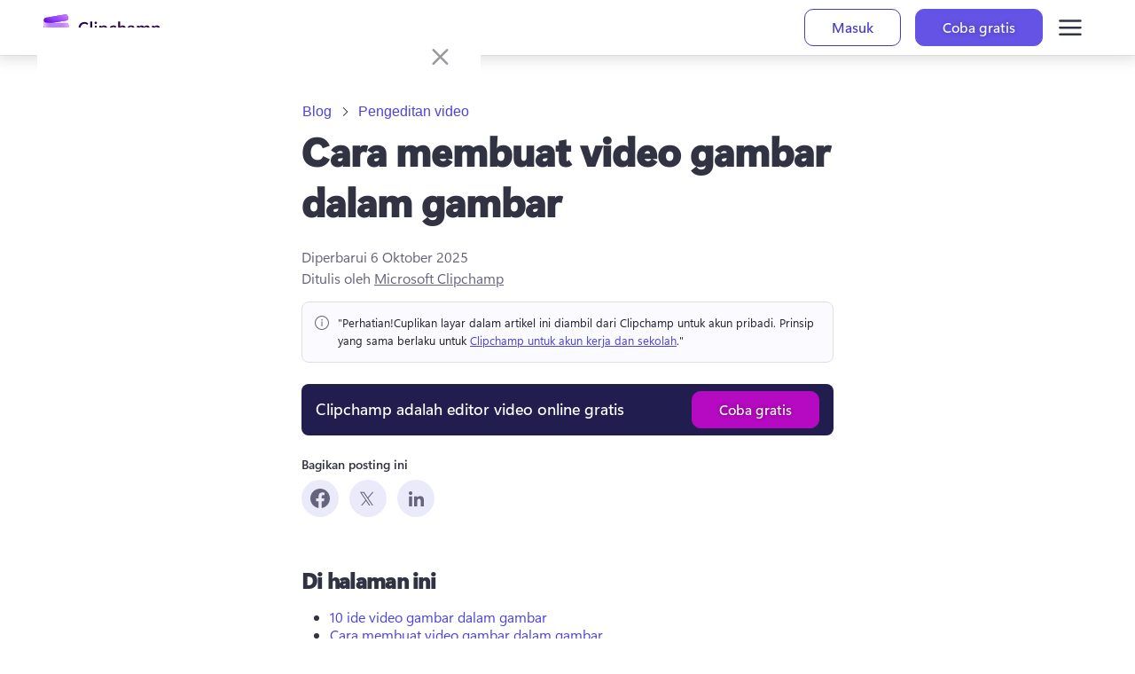

--- FILE ---
content_type: text/html; charset=utf-8
request_url: https://clipchamp.com/id/blog/create-picture-in-picture-videos/
body_size: 62080
content:
<!DOCTYPE html><!--OmKicMIz5zLp5kSgDbi8P--><html lang="id"><head><meta charSet="utf-8"/><link rel="preconnect" href="/" crossorigin=""/><meta name="viewport" content="width=device-width, initial-scale=1"/><link rel="stylesheet" href="/_next/static/chunks/cac4d41726d36e63.css" data-precedence="next"/><link rel="stylesheet" href="/_next/static/chunks/de300bd39c49d000.css" data-precedence="next"/><link rel="stylesheet" href="/_next/static/chunks/eadccf772c2e085e.css" data-precedence="next"/><link rel="stylesheet" href="/_next/static/chunks/3e5e0abb6c800b89.css" data-precedence="next"/><link rel="stylesheet" href="/_next/static/chunks/ada861de709102f4.css" data-precedence="next"/><link rel="preload" as="script" fetchPriority="low" href="/_next/static/chunks/2a1f6f4fa6d40b4f.js"/><script src="/_next/static/chunks/62e8aedf3b8356bc.js" async=""></script><script src="/_next/static/chunks/fa82d49b53a0f990.js" async=""></script><script src="/_next/static/chunks/ad49f3b65e8cbe62.js" async=""></script><script src="/_next/static/chunks/turbopack-5fcd14e33c33fd74.js" async=""></script><script src="/_next/static/chunks/d96012bcfc98706a.js" async=""></script><script src="/_next/static/chunks/fb45521bfba6ce59.js" async=""></script><script src="/_next/static/chunks/3aafb006e05068ae.js" async=""></script><script src="/_next/static/chunks/0020d3c4e9ef8fb1.js" async=""></script><script src="/_next/static/chunks/0b41b914736a12cd.js" async=""></script><script src="/_next/static/chunks/a7b36b5967338557.js" async=""></script><script src="/_next/static/chunks/68f1ba897e7291b8.js" async=""></script><script src="/_next/static/chunks/21b1c93bf06d1e28.js" async=""></script><script src="/_next/static/chunks/87db2a29cd457fe0.js" async=""></script><script src="/_next/static/chunks/73e09f7434547e45.js" async=""></script><script src="/_next/static/chunks/9d6eb10985d20ed9.js" async=""></script><script src="/_next/static/chunks/85c941035d95d68a.js" async=""></script><script src="/_next/static/chunks/3acce173513fbd1a.js" async=""></script><script src="/_next/static/chunks/ecdb4353eb539548.js" async=""></script><script src="/_next/static/chunks/21a42bab58305930.js" async=""></script><script src="/_next/static/chunks/7520a722ad8492f5.js" async=""></script><script src="/_next/static/chunks/2b11da55ca0019f3.js" async=""></script><link rel="preload" href="https://wcpstatic.microsoft.com/mscc/lib/v2/wcp-consent.js" as="script"/><meta name="next-size-adjust" content=""/><title>Cara membuat video gambar dalam gambar | Clipchamp Blog</title><meta name="description" content="Buat video menonjol di umpan media sosial dengan tata letak video gambar dalam gambar. Bagikan dua atau beberapa video atau gambar dengan mudah dalam bingkai video yang sama dengan editor video Clipchamp."/><meta name="awa-prdct" content="Clipchamp"/><link rel="canonical" href="https://clipchamp.com/id/blog/create-picture-in-picture-videos/"/><link rel="alternate" hrefLang="en" href="https://clipchamp.com/en/blog/create-picture-in-picture-videos/"/><link rel="alternate" hrefLang="de" href="https://clipchamp.com/de/blog/create-picture-in-picture-videos/"/><link rel="alternate" hrefLang="es" href="https://clipchamp.com/es/blog/create-picture-in-picture-videos/"/><link rel="alternate" hrefLang="fr" href="https://clipchamp.com/fr/blog/create-picture-in-picture-videos/"/><link rel="alternate" hrefLang="pt" href="https://clipchamp.com/pt-br/blog/crie-videos-picture-in-picture/"/><link rel="alternate" hrefLang="ja" href="https://clipchamp.com/ja/blog/create-picture-in-picture-videos/"/><link rel="alternate" hrefLang="it" href="https://clipchamp.com/it/blog/create-picture-in-picture-videos/"/><link rel="alternate" hrefLang="ru" href="https://clipchamp.com/ru/blog/create-picture-in-picture-videos/"/><link rel="alternate" hrefLang="ko" href="https://clipchamp.com/ko/blog/create-picture-in-picture-videos/"/><link rel="alternate" hrefLang="zh" href="https://clipchamp.com/zh-hans/blog/create-picture-in-picture-videos/"/><link rel="alternate" hrefLang="id" href="https://clipchamp.com/id/blog/create-picture-in-picture-videos/"/><link rel="alternate" hrefLang="nl" href="https://clipchamp.com/nl/blog/create-picture-in-picture-videos/"/><link rel="alternate" hrefLang="sv" href="https://clipchamp.com/sv/blog/skapa-bild-i-bild-videor/"/><link rel="alternate" hrefLang="no" href="https://clipchamp.com/no/blog/create-picture-in-picture-videos/"/><link rel="alternate" hrefLang="fi" href="https://clipchamp.com/fi/blog/create-picture-in-picture-videos/"/><link rel="alternate" hrefLang="da" href="https://clipchamp.com/da/blog/opret-billede-i-billede-videoer/"/><link rel="alternate" hrefLang="pl" href="https://clipchamp.com/pl/blog/create-picture-in-picture-videos/"/><link rel="alternate" hrefLang="el" href="https://clipchamp.com/el/blog/create-picture-in-picture-videos/"/><link rel="alternate" hrefLang="kk" href="https://clipchamp.com/kk/blog/create-picture-in-picture-videos/"/><link rel="alternate" hrefLang="ms" href="https://clipchamp.com/ms/blog/create-picture-in-picture-videos/"/><link rel="alternate" hrefLang="ro" href="https://clipchamp.com/ro/blog/create-picture-in-picture-videos/"/><link rel="alternate" hrefLang="th" href="https://clipchamp.com/th/blog/create-picture-in-picture-videos/"/><link rel="alternate" hrefLang="tr" href="https://clipchamp.com/tr/blog/create-picture-in-picture-videos/"/><link rel="alternate" hrefLang="uk" href="https://clipchamp.com/uk/blog/create-picture-in-picture-videos/"/><link rel="alternate" hrefLang="vi" href="https://clipchamp.com/vi/blog/create-picture-in-picture-videos/"/><link rel="alternate" hrefLang="x-default" href="https://clipchamp.com/en/blog/create-picture-in-picture-videos/"/><meta property="og:title" content="Cara membuat video gambar dalam gambar | Clipchamp Blog"/><meta property="og:description" content="Buat video menonjol di umpan media sosial dengan tata letak video gambar dalam gambar. Bagikan dua atau beberapa video atau gambar dengan mudah dalam bingkai video yang sama dengan editor video Clipchamp."/><meta property="og:url" content="https://clipchamp.com/id/blog/create-picture-in-picture-videos/"/><meta property="og:site_name" content="Clipchamp"/><meta property="og:image" content="https://media.clipchamp.com/clipchamp/2axkXuQSAmqvfcYV3QLIzj"/><meta property="og:image:width" content="1920"/><meta property="og:image:height" content="1080"/><meta property="og:type" content="website"/><meta name="twitter:card" content="summary_large_image"/><meta name="twitter:site" content="@clipchamp"/><meta name="twitter:creator" content="@clipchamp"/><meta name="twitter:title" content="Cara membuat video gambar dalam gambar | Clipchamp Blog"/><meta name="twitter:description" content="Buat video menonjol di umpan media sosial dengan tata letak video gambar dalam gambar. Bagikan dua atau beberapa video atau gambar dengan mudah dalam bingkai video yang sama dengan editor video Clipchamp."/><meta name="twitter:image" content="https://media.clipchamp.com/clipchamp/2axkXuQSAmqvfcYV3QLIzj"/><meta name="twitter:image:width" content="1920"/><meta name="twitter:image:height" content="1080"/><link rel="icon" href="/favicon.ico?favicon.8b7eaf53.ico" sizes="256x256" type="image/x-icon"/><link rel="icon" href="/icon1.png?icon1.6464624e.png" sizes="32x32" type="image/png"/><link rel="icon" href="/icon2.png?icon2.0a3e6d37.png" sizes="64x64" type="image/png"/><link rel="icon" href="/icon3.png?icon3.b073fb83.png" sizes="256x256" type="image/png"/><script src="/_next/static/chunks/a6dad97d9634a72d.js" noModule=""></script><style data-make-styles-bucket="r" data-priority="0" data-make-styles-rehydration="true">.rc5rb6b{list-style-type:none;display:flex;align-items:center;margin:0;padding:0;}.r1tl60rs{display:flex;align-items:center;color:var(--colorNeutralForeground2);box-sizing:border-box;text-wrap:nowrap;}.r1f29ykk{align-items:center;box-sizing:border-box;display:inline-flex;justify-content:center;text-decoration-line:none;vertical-align:middle;margin:0;overflow:hidden;background-color:var(--colorNeutralBackground1);color:var(--colorNeutralForeground1);border:var(--strokeWidthThin) solid var(--colorNeutralStroke1);font-family:var(--fontFamilyBase);outline-style:none;padding:5px var(--spacingHorizontalM);min-width:96px;border-radius:var(--borderRadiusMedium);font-size:var(--fontSizeBase300);font-weight:var(--fontWeightSemibold);line-height:var(--lineHeightBase300);transition-duration:var(--durationFaster);transition-property:background,border,color;transition-timing-function:var(--curveEasyEase);}.r1f29ykk:hover{background-color:var(--colorNeutralBackground1Hover);border-color:var(--colorNeutralStroke1Hover);color:var(--colorNeutralForeground1Hover);cursor:pointer;}.r1f29ykk:hover:active,.r1f29ykk:active:focus-visible{background-color:var(--colorNeutralBackground1Pressed);border-color:var(--colorNeutralStroke1Pressed);color:var(--colorNeutralForeground1Pressed);outline-style:none;}.r1f29ykk[data-fui-focus-visible]{border-color:var(--colorStrokeFocus2);border-radius:var(--borderRadiusMedium);border-width:1px;outline:var(--strokeWidthThick) solid var(--colorTransparentStroke);box-shadow:0 0 0 var(--strokeWidthThin) var(--colorStrokeFocus2) inset;z-index:1;}.rywnvv2{align-items:center;display:inline-flex;justify-content:center;font-size:20px;height:20px;width:20px;--fui-Button__icon--spacing:var(--spacingHorizontalSNudge);}.rk008qs{display:flex;}</style><style data-make-styles-bucket="d" data-priority="-1" data-make-styles-rehydration="true">.f1lzbuw2{text-decoration:none;}.f1r1wyb6{padding:var(--spacingHorizontalSNudge);}.f1bnz8pu{padding:var(--spacingHorizontalS);}.f44lkw9{border-radius:var(--borderRadiusCircular);}.f1fabniw{border-radius:var(--borderRadiusNone);}.fneth5b{padding:3px var(--spacingHorizontalS);}.ft85np5{border-radius:var(--borderRadiusMedium);}.f4db1ww{padding:8px var(--spacingHorizontalL);}.f1062rbf[data-fui-focus-visible]{border-radius:var(--borderRadiusCircular);}.fj0ryk1[data-fui-focus-visible]{border-radius:var(--borderRadiusNone);}.fazmxh[data-fui-focus-visible]{border-radius:var(--borderRadiusSmall);}.f1b6alqh[data-fui-focus-visible]{border-radius:var(--borderRadiusLarge);}.fu97m5z{padding:1px;}.f18ktai2{padding:5px;}.f1hbd1aw{padding:7px;}</style><style data-make-styles-bucket="d" data-priority="0" data-make-styles-rehydration="true">.f19n0e5{color:var(--colorNeutralForeground1);}.fxugw4r{background-color:var(--colorNeutralBackground1);}.f1o700av{text-align:left;}.fes3tcz{text-align:right;}.fk6fouc{font-family:var(--fontFamilyBase);}.fkhj508{font-size:var(--fontSizeBase300);}.figsok6{font-weight:var(--fontWeightRegular);}.f1i3iumi{line-height:var(--lineHeightBase300);}.f1kaxks1{margin-left:calc(-1 * var(--spacingHorizontalSNudge));}.f15ogikk{margin-right:calc(-1 * var(--spacingHorizontalSNudge));}.fyind8e{color:var(--colorBrandForegroundLink);}.f18p0k4z{min-width:unset;}.fv6wr3j{text-wrap:nowrap;}.frvgh55{height:24px;}.fy9rknc{font-size:var(--fontSizeBase200);}.fwrc4pm{line-height:var(--lineHeightBase200);}.f1d2rq10{height:32px;}.fbhnoac{height:40px;}.fod5ikn{font-size:var(--fontSizeBase400);}.faaz57k{line-height:var(--lineHeightBase400);}.ff24m:disabled{background-color:var(--colorTransparentBackground);}.ft5r8e9:disabled{color:var(--colorNeutralForeground2);}.f1cbpfqp:disabled{cursor:auto;}.f1motppv:disabled .fui-Button__icon{color:unset;}.fi9vkhg:disabled .fui-Icon-filled{display:none;}.f1fg3nnv:disabled .fui-Icon-regular{display:inline;}.fl43uef{font-weight:var(--fontWeightSemibold);}.fsj74e5{font-size:var(--fui-Breadcrumb--icon-size);}.f1qfv4wv{height:var(--fui-Breadcrumb--icon-size);}.f15xapk4{line-height:var(--fui-Breadcrumb--icon-line-height);}.f17j33op{width:var(--fui-Breadcrumb--icon-size);}.fm0x6gh{margin-right:var(--spacingHorizontalXS);}.fbyavb5{margin-left:var(--spacingHorizontalXS);}.f1qfi7kw{--fui-Breadcrumb--icon-size:12px;}.f1876atl{--fui-Breadcrumb--icon-line-height:var(--lineHeightBase200);}.f1h9446d{--fui-Breadcrumb--icon-size:16px;}.f10xfswh{--fui-Breadcrumb--icon-line-height:var(--lineHeightBase400);}.f5hcofs{--fui-Breadcrumb--icon-size:20px;}.f1a6v6zl{--fui-Breadcrumb--icon-line-height:var(--lineHeightBase600);}.f1c21dwh{background-color:var(--colorTransparentBackground);}.ffp7eso{background-color:var(--colorBrandBackground);}.f1p3nwhy{border-top-color:transparent;}.f11589ue{border-right-color:transparent;}.f1pdflbu{border-left-color:transparent;}.f1q5o8ev{border-bottom-color:transparent;}.f1phragk{color:var(--colorNeutralForegroundOnBrand);}.fhovq9v{background-color:var(--colorSubtleBackground);}.fkfq4zb{color:var(--colorNeutralForeground2);}.fh7ncta{min-width:64px;}.f1brlhvm{padding-bottom:1px;}.f1sl3k7w{padding-top:1px;}.f14es27b{min-width:96px;}.fy7v416{padding-bottom:7px;}.f1a1bwwz{padding-top:7px;}.f1bg9a2p{background-color:var(--colorNeutralBackgroundDisabled);}.f1jj8ep1{border-top-color:var(--colorNeutralStrokeDisabled);}.f15xbau{border-right-color:var(--colorNeutralStrokeDisabled);}.fy0fskl{border-left-color:var(--colorNeutralStrokeDisabled);}.f4ikngz{border-bottom-color:var(--colorNeutralStrokeDisabled);}.f1s2aq7o{color:var(--colorNeutralForegroundDisabled);}.fdrzuqr{cursor:not-allowed;}.f15x8b5r .fui-Button__icon{color:var(--colorNeutralForegroundDisabled);}.f17t0x8g[data-fui-focus-visible]{border-top-color:var(--colorStrokeFocus2);}.f194v5ow[data-fui-focus-visible]{border-right-color:var(--colorStrokeFocus2);}.fk7jm04[data-fui-focus-visible]{border-left-color:var(--colorStrokeFocus2);}.f1qgg65p[data-fui-focus-visible]{border-bottom-color:var(--colorStrokeFocus2);}.fhgccpy[data-fui-focus-visible]{box-shadow:var(--shadow2),0 0 0 var(--strokeWidthThin) var(--colorStrokeFocus2) inset,0 0 0 var(--strokeWidthThick) var(--colorNeutralForegroundOnBrand) inset;}.fjo7pq6[data-fui-focus-visible]{box-shadow:var(--shadow2),0 0 0 var(--strokeWidthThin) var(--colorStrokeFocus2) inset,0 0 0 var(--strokeWidthThick) var(--colorNeutralForegroundOnBrand) inset;}.f32wu9k[data-fui-focus-visible]:hover{box-shadow:var(--shadow2),0 0 0 var(--strokeWidthThin) var(--colorStrokeFocus2) inset;}.fu5nqqq[data-fui-focus-visible]:hover{border-top-color:var(--colorStrokeFocus2);}.f13prjl2[data-fui-focus-visible]:hover{border-right-color:var(--colorStrokeFocus2);}.f1nl83rv[data-fui-focus-visible]:hover{border-left-color:var(--colorStrokeFocus2);}.f1czftr5[data-fui-focus-visible]:hover{border-bottom-color:var(--colorStrokeFocus2);}.f17fgpbq{min-width:24px;}.f1jt17bm{max-width:24px;}.fwbmr0d{min-width:32px;}.f44c6la{max-width:32px;}.f12clzc2{min-width:40px;}.fjy1crr{max-width:40px;}.fe5j1ua{font-size:20px;}.fjamq6b{height:20px;}.f64fuq3{width:20px;}.fbaiahx{--fui-Button__icon--spacing:var(--spacingHorizontalXS);}.f1rt2boy{font-size:24px;}.fq4mcun{width:24px;}.f1exjqw5{--fui-Button__icon--spacing:var(--spacingHorizontalSNudge);}.f1nizpg2{margin-right:var(--fui-Button__icon--spacing);}.f1a695kz{margin-left:var(--fui-Button__icon--spacing);}.f1ugzwwg{font-size:12px;}.f4ybsrx{font-size:16px;}</style><style data-make-styles-bucket="h" data-priority="-1" data-make-styles-rehydration="true">.f1iotf5m:hover{text-decoration:none;}</style><style data-make-styles-bucket="h" data-priority="0" data-make-styles-rehydration="true">.f1deo86v:hover{color:var(--colorBrandForegroundLinkHover);}.f9ql6rf:hover{background-color:var(--colorTransparentBackground);}.f3p8bqa:hover{color:var(--colorNeutralForeground2);}.f14w7a5u:hover{cursor:auto;}.f1irjp3o:hover .fui-Button__icon{color:unset;}.f19vpps7:hover .fui-Icon-filled{display:none;}.fv5swzo:hover .fui-Icon-regular{display:inline;}.f3h1zc4:hover:active{background-color:var(--colorTransparentBackground);}.f1xkgyln:hover:active{color:var(--colorNeutralForeground2);}.f17wbbfx:hover:active{cursor:auto;}.fofxw0a:hover:active .fui-Button__icon{color:unset;}.f1ol4fw6:hover:active .fui-Icon-filled{display:none;}.f1q1lw4e:hover:active .fui-Icon-regular{display:inline;}.fjxutwb:hover{background-color:var(--colorTransparentBackgroundHover);}.fkoldzo:hover:active,.fkoldzo:active:focus-visible{background-color:var(--colorTransparentBackgroundPressed);}.f15wkkf3:hover{background-color:var(--colorBrandBackgroundHover);}.f1s2uweq:hover{border-top-color:transparent;}.fr80ssc:hover{border-right-color:transparent;}.fecsdlb:hover{border-left-color:transparent;}.f1ukrpxl:hover{border-bottom-color:transparent;}.f1rq72xc:hover{color:var(--colorNeutralForegroundOnBrand);}.f1ksv2xa:hover:active,.f1ksv2xa:active:focus-visible{background-color:var(--colorBrandBackgroundPressed);}.fhvnf4x:hover:active,.fhvnf4x:active:focus-visible{border-top-color:transparent;}.fb6swo4:hover:active,.fb6swo4:active:focus-visible{border-right-color:transparent;}.f232fm2:hover:active,.f232fm2:active:focus-visible{border-left-color:transparent;}.f1klyf7k:hover:active,.f1klyf7k:active:focus-visible{border-bottom-color:transparent;}.f1d6mv4x:hover:active,.f1d6mv4x:active:focus-visible{color:var(--colorNeutralForegroundOnBrand);}.f1t94bn6:hover{background-color:var(--colorSubtleBackgroundHover);}.fnwyq0v:hover{color:var(--colorNeutralForeground2Hover);}.ft1hn21:hover .fui-Icon-filled{display:inline;}.fuxngvv:hover .fui-Icon-regular{display:none;}.fy5bs14:hover .fui-Button__icon{color:var(--colorNeutralForeground2BrandHover);}.f1q1yqic:hover:active,.f1q1yqic:active:focus-visible{background-color:var(--colorSubtleBackgroundPressed);}.fwga7ee:hover:active,.fwga7ee:active:focus-visible{color:var(--colorNeutralForeground2Pressed);}.f1nhwcv0:hover:active .fui-Icon-filled,.f1nhwcv0:active:focus-visible .fui-Icon-filled{display:inline;}.f1gm6xmp:hover:active .fui-Icon-regular,.f1gm6xmp:active:focus-visible .fui-Icon-regular{display:none;}.f1xxsver:hover:active .fui-Button__icon,.f1xxsver:active:focus-visible .fui-Button__icon{color:var(--colorNeutralForeground2BrandPressed);}.f139oj5f:hover{color:var(--colorNeutralForeground2BrandHover);}.f1l983o9:hover:active,.f1l983o9:active:focus-visible{color:var(--colorNeutralForeground2BrandPressed);}.f1falr9n:hover{background-color:var(--colorNeutralBackgroundDisabled);}.f12mpcsy:hover{border-top-color:var(--colorNeutralStrokeDisabled);}.f1gwvigk:hover{border-right-color:var(--colorNeutralStrokeDisabled);}.f18rmfxp:hover{border-left-color:var(--colorNeutralStrokeDisabled);}.f1jnshp0:hover{border-bottom-color:var(--colorNeutralStrokeDisabled);}.fvgxktp:hover{color:var(--colorNeutralForegroundDisabled);}.fphbwmw:hover{cursor:not-allowed;}.f1al02dq:hover .fui-Button__icon{color:var(--colorNeutralForegroundDisabled);}.f1jct5ie:hover:active,.f1jct5ie:active:focus-visible{background-color:var(--colorNeutralBackgroundDisabled);}.f13txml0:hover:active,.f13txml0:active:focus-visible{border-top-color:var(--colorNeutralStrokeDisabled);}.f1ncddno:hover:active,.f1ncddno:active:focus-visible{border-right-color:var(--colorNeutralStrokeDisabled);}.f1axfvow:hover:active,.f1axfvow:active:focus-visible{border-left-color:var(--colorNeutralStrokeDisabled);}.f1z04ada:hover:active,.f1z04ada:active:focus-visible{border-bottom-color:var(--colorNeutralStrokeDisabled);}.f1uhomfy:hover:active,.f1uhomfy:active:focus-visible{color:var(--colorNeutralForegroundDisabled);}.fy9mucy:hover:active,.fy9mucy:active:focus-visible{cursor:not-allowed;}.f1g9va8i:hover:active .fui-Icon-filled,.f1g9va8i:active:focus-visible .fui-Icon-filled{display:none;}.fwgvudy:hover:active .fui-Icon-regular,.fwgvudy:active:focus-visible .fui-Icon-regular{display:inline;}.fom6jww:hover:active .fui-Button__icon,.fom6jww:active:focus-visible .fui-Button__icon{color:var(--colorNeutralForegroundDisabled);}.f9r0db0:hover:active,.f9r0db0:active:focus-visible{background-color:var(--colorTransparentBackground);}</style><style data-make-styles-bucket="s" data-priority="0" data-make-styles-rehydration="true">@media screen and (prefers-reduced-motion: reduce){.r1f29ykk{transition-duration:0.01ms;}}@media (forced-colors: active){.r1f29ykk:focus{border-color:ButtonText;}.r1f29ykk:hover{background-color:HighlightText;border-color:Highlight;color:Highlight;forced-color-adjust:none;}.r1f29ykk:hover:active,.r1f29ykk:active:focus-visible{background-color:HighlightText;border-color:Highlight;color:Highlight;forced-color-adjust:none;}}@supports (-moz-appearance:button){.r1f29ykk[data-fui-focus-visible]{box-shadow:0 0 0 calc(var(--strokeWidthThin) + 0.25px) var(--colorStrokeFocus2) inset;}}</style><style data-make-styles-bucket="t" data-priority="0" data-make-styles-rehydration="true">@supports (-moz-appearance:button){.f18mfu3r[data-fui-focus-visible]{box-shadow:var(--shadow2),0 0 0 calc(var(--strokeWidthThin) + 0.25px) var(--colorStrokeFocus2) inset,0 0 0 var(--strokeWidthThick) var(--colorNeutralForegroundOnBrand) inset;}.fixhny3[data-fui-focus-visible]{box-shadow:var(--shadow2),0 0 0 calc(var(--strokeWidthThin) + 0.25px) var(--colorStrokeFocus2) inset,0 0 0 var(--strokeWidthThick) var(--colorNeutralForegroundOnBrand) inset;}}@supports (-moz-appearance:button){.feygou5[data-fui-focus-visible]:hover{box-shadow:var(--shadow2),0 0 0 calc(var(--strokeWidthThin) + 0.25px) var(--colorStrokeFocus2) inset;}}</style><style media="(forced-colors: active)" data-make-styles-bucket="m" data-priority="0" data-make-styles-rehydration="true">@media (forced-colors: active){.f1nz3ub2{background-color:Highlight;}}@media (forced-colors: active){.fag2qd2{border-top-color:HighlightText;}}@media (forced-colors: active){.f14bpyus{border-left-color:HighlightText;}.fmvhcg7{border-right-color:HighlightText;}}@media (forced-colors: active){.f1o3dhpw{border-bottom-color:HighlightText;}}@media (forced-colors: active){.fqc85l4{color:HighlightText;}}@media (forced-colors: active){.f1h3a8gf{forced-color-adjust:none;}}@media (forced-colors: active){.fkiggi6:hover{background-color:HighlightText;}}@media (forced-colors: active){.f8gmj8i:hover{border-top-color:Highlight;}}@media (forced-colors: active){.f1ap8nzx:hover{border-right-color:Highlight;}.fjag8bx:hover{border-left-color:Highlight;}}@media (forced-colors: active){.f1igan7k:hover{border-bottom-color:Highlight;}}@media (forced-colors: active){.f1v3eptx:hover{color:Highlight;}}@media (forced-colors: active){.f1ysmecq:hover:active,.f1ysmecq:active:focus-visible{background-color:HighlightText;}}@media (forced-colors: active){.faulsx:hover:active,.faulsx:active:focus-visible{border-top-color:Highlight;}}@media (forced-colors: active){.f79t15f:hover:active,.f79t15f:active:focus-visible{border-right-color:Highlight;}.f8qmx7k:hover:active,.f8qmx7k:active:focus-visible{border-left-color:Highlight;}}@media (forced-colors: active){.fbtzoaq:hover:active,.fbtzoaq:active:focus-visible{border-bottom-color:Highlight;}}@media (forced-colors: active){.fd4bjan:hover:active,.fd4bjan:active:focus-visible{color:Highlight;}}@media (forced-colors: active){.fivsta0:hover .fui-Button__icon{color:Highlight;}}@media (forced-colors: active){.f3m6zum:hover:active .fui-Button__icon,.f3m6zum:active:focus-visible .fui-Button__icon{color:Highlight;}}@media (forced-colors: active){.fxoo9op:hover{background-color:var(--colorTransparentBackground);}}@media (forced-colors: active){.f1i0gk12:hover:active,.f1i0gk12:active:focus-visible{background-color:var(--colorTransparentBackground);}}@media (forced-colors: active){.f14ptb23{background-color:ButtonFace;}}@media (forced-colors: active){.f9dbb4x{border-top-color:GrayText;}}@media (forced-colors: active){.f3qs60o{border-right-color:GrayText;}.f5u9ap2{border-left-color:GrayText;}}@media (forced-colors: active){.fwd1oij{border-bottom-color:GrayText;}}@media (forced-colors: active){.f1cyfu5x{color:GrayText;}}@media (forced-colors: active){.f127ot8j .fui-Button__icon{color:GrayText;}}@media (forced-colors: active){.f19etb0b:focus{border-top-color:GrayText;}}@media (forced-colors: active){.f4f984j:focus{border-right-color:GrayText;}.fw441p0:focus{border-left-color:GrayText;}}@media (forced-colors: active){.f3d22hf:focus{border-bottom-color:GrayText;}}@media (forced-colors: active){.fj8k9ua:hover{background-color:ButtonFace;}}@media (forced-colors: active){.fifrq0d:hover{border-top-color:GrayText;}}@media (forced-colors: active){.f196mwp7:hover{border-right-color:GrayText;}.fnekfq:hover{border-left-color:GrayText;}}@media (forced-colors: active){.f1l6uprw:hover{border-bottom-color:GrayText;}}@media (forced-colors: active){.fa9u7a5:hover{color:GrayText;}}@media (forced-colors: active){.f1m71e0y:hover .fui-Button__icon{color:GrayText;}}@media (forced-colors: active){.fw24f3:hover:active,.fw24f3:active:focus-visible{background-color:ButtonFace;}}@media (forced-colors: active){.f1nznrny:hover:active,.f1nznrny:active:focus-visible{border-top-color:GrayText;}}@media (forced-colors: active){.f1ao3jkc:hover:active,.f1ao3jkc:active:focus-visible{border-left-color:GrayText;}.fq8nxuu:hover:active,.fq8nxuu:active:focus-visible{border-right-color:GrayText;}}@media (forced-colors: active){.ftoixeo:hover:active,.ftoixeo:active:focus-visible{border-bottom-color:GrayText;}}@media (forced-colors: active){.fpmuzpx:hover:active,.fpmuzpx:active:focus-visible{color:GrayText;}}@media (forced-colors: active){.f168odog:hover:active .fui-Button__icon,.f168odog:active:focus-visible .fui-Button__icon{color:GrayText;}}</style></head><body class="segoevariablefont_101d20d-module__WtdJta__variable segoefont_6904351d-module__q8sKha__variable GlobalFontStyle-module__8GSX3W__SEGOE_UI_STYLE"><div hidden=""><!--$--><!--/$--></div><div dir="ltr" class="fui-FluentProvider fui-FluentProvider_R_9b_ ___jdtuxv0 f19n0e5 fxugw4r f1o700av fk6fouc fkhj508 figsok6 f1i3iumi"><style id="fui-FluentProvider_R_9b_">.fui-FluentProvider_R_9b_ { --borderRadiusNone: 0; --borderRadiusSmall: 2px; --borderRadiusMedium: 4px; --borderRadiusLarge: 6px; --borderRadiusXLarge: 8px; --borderRadiusCircular: 10000px; --fontSizeBase100: 10px; --fontSizeBase200: 12px; --fontSizeBase300: 1rem; --fontSizeBase400: 16px; --fontSizeBase500: 1.25rem; --fontSizeBase600: 24px; --fontSizeHero700: 28px; --fontSizeHero800: 32px; --fontSizeHero900: 2.25rem; --fontSizeHero1000: 2.5rem; --lineHeightBase100: 14px; --lineHeightBase200: 16px; --lineHeightBase300: 20px; --lineHeightBase400: 22px; --lineHeightBase500: 1.5; --lineHeightBase600: 32px; --lineHeightHero700: 36px; --lineHeightHero800: 40px; --lineHeightHero900: 1.1; --lineHeightHero1000: 1.2; --fontFamilyBase: 'Segoe UI', 'Segoe UI Web (West European)', -apple-system, BlinkMacSystemFont, Roboto, 'Helvetica Neue', sans-serif; --fontFamilyMonospace: Consolas, 'Courier New', Courier, monospace; --fontFamilyNumeric: Bahnschrift, 'Segoe UI', 'Segoe UI Web (West European)', -apple-system, BlinkMacSystemFont, Roboto, 'Helvetica Neue', sans-serif; --fontWeightRegular: 400; --fontWeightMedium: 600; --fontWeightSemibold: 700; --fontWeightBold: 700; --strokeWidthThin: 1px; --strokeWidthThick: 2px; --strokeWidthThicker: 3px; --strokeWidthThickest: 4px; --spacingHorizontalNone: 0; --spacingHorizontalXXS: 2px; --spacingHorizontalXS: 4px; --spacingHorizontalSNudge: 6px; --spacingHorizontalS: 8px; --spacingHorizontalMNudge: 10px; --spacingHorizontalM: 12px; --spacingHorizontalL: 16px; --spacingHorizontalXL: 20px; --spacingHorizontalXXL: 24px; --spacingHorizontalXXXL: 32px; --spacingVerticalNone: 0; --spacingVerticalXXS: 2px; --spacingVerticalXS: 4px; --spacingVerticalSNudge: 6px; --spacingVerticalS: 8px; --spacingVerticalMNudge: 10px; --spacingVerticalM: 12px; --spacingVerticalL: 16px; --spacingVerticalXL: 20px; --spacingVerticalXXL: 24px; --spacingVerticalXXXL: 32px; --durationUltraFast: 50ms; --durationFaster: 100ms; --durationFast: 150ms; --durationNormal: 200ms; --durationGentle: 250ms; --durationSlow: 300ms; --durationSlower: 400ms; --durationUltraSlow: 500ms; --curveAccelerateMax: cubic-bezier(0.9,0.1,1,0.2); --curveAccelerateMid: cubic-bezier(1,0,1,1); --curveAccelerateMin: cubic-bezier(0.8,0,0.78,1); --curveDecelerateMax: cubic-bezier(0.1,0.9,0.2,1); --curveDecelerateMid: cubic-bezier(0,0,0,1); --curveDecelerateMin: cubic-bezier(0.33,0,0.1,1); --curveEasyEaseMax: cubic-bezier(0.8,0,0.2,1); --curveEasyEase: cubic-bezier(0.33,0,0.67,1); --curveLinear: cubic-bezier(0,0,1,1); --colorNeutralForeground1: #232330; --colorNeutralForeground1Hover: #232330; --colorNeutralForeground1Pressed: #232330; --colorNeutralForeground1Selected: #232330; --colorNeutralForeground2: #404055; --colorNeutralForeground2Hover: #232330; --colorNeutralForeground2Pressed: #232330; --colorNeutralForeground2Selected: #232330; --colorNeutralForeground2BrandHover: #6453E4; --colorNeutralForeground2BrandPressed: #4D43DE; --colorNeutralForeground2BrandSelected: #6453E4; --colorNeutralForeground3: #5F5F77; --colorNeutralForeground3Hover: #404055; --colorNeutralForeground3Pressed: #404055; --colorNeutralForeground3Selected: #404055; --colorNeutralForeground3BrandHover: #6453E4; --colorNeutralForeground3BrandPressed: #4D43DE; --colorNeutralForeground3BrandSelected: #6453E4; --colorNeutralForeground4: #6E6E86; --colorNeutralForegroundDisabled: #BCBCCD; --colorNeutralForegroundInvertedDisabled: rgba(255, 255, 255, 0.4); --colorBrandForegroundLink: #4D43DE; --colorBrandForegroundLinkHover: #433AC7; --colorBrandForegroundLinkPressed: #302690; --colorBrandForegroundLinkSelected: #4D43DE; --colorNeutralForeground2Link: #404055; --colorNeutralForeground2LinkHover: #232330; --colorNeutralForeground2LinkPressed: #232330; --colorNeutralForeground2LinkSelected: #232330; --colorCompoundBrandForeground1: #6453E4; --colorCompoundBrandForeground1Hover: #4D43DE; --colorCompoundBrandForeground1Pressed: #433AC7; --colorBrandForeground1: #4D43DE; --colorBrandForeground2: #4D43DE; --colorBrandForeground2Hover: #433AC7; --colorBrandForeground2Pressed: #271C73; --colorNeutralForeground1Static: #232330; --colorNeutralForegroundStaticInverted: #ffffff; --colorNeutralForegroundInverted: #ffffff; --colorNeutralForegroundInvertedHover: #ffffff; --colorNeutralForegroundInvertedPressed: #ffffff; --colorNeutralForegroundInvertedSelected: #ffffff; --colorNeutralForegroundInverted2: #ffffff; --colorNeutralForegroundOnBrand: #ffffff; --colorNeutralForegroundInvertedLink: #ffffff; --colorNeutralForegroundInvertedLinkHover: #ffffff; --colorNeutralForegroundInvertedLinkPressed: #ffffff; --colorNeutralForegroundInvertedLinkSelected: #ffffff; --colorBrandForegroundInverted: #978BFF; --colorBrandForegroundInvertedHover: #A49AFF; --colorBrandForegroundInvertedPressed: #978BFF; --colorBrandForegroundOnLight: #6453E4; --colorBrandForegroundOnLightHover: #4D43DE; --colorBrandForegroundOnLightPressed: #392FAC; --colorBrandForegroundOnLightSelected: #433AC7; --colorNeutralBackground1: #ffffff; --colorNeutralBackground1Hover: #F5F5FA; --colorNeutralBackground1Pressed: #DFDFE8; --colorNeutralBackground1Selected: #EAEAF1; --colorNeutralBackground2: #FAFAFF; --colorNeutralBackground2Hover: #F0F0F5; --colorNeutralBackground2Pressed: #DADAE5; --colorNeutralBackground2Selected: #E5E5ED; --colorNeutralBackground3: #F5F5FA; --colorNeutralBackground3Hover: #EAEAF1; --colorNeutralBackground3Pressed: #D5D5E1; --colorNeutralBackground3Selected: #DFDFE8; --colorNeutralBackground4: #F0F0F5; --colorNeutralBackground4Hover: #FAFAFF; --colorNeutralBackground4Pressed: #F5F5FA; --colorNeutralBackground4Selected: #ffffff; --colorNeutralBackground5: #EAEAF1; --colorNeutralBackground5Hover: #F5F5FA; --colorNeutralBackground5Pressed: #F0F0F5; --colorNeutralBackground5Selected: #FAFAFF; --colorNeutralBackground6: #E5E5ED; --colorNeutralBackgroundInverted: #272836; --colorNeutralBackgroundStatic: #C1C1D1; --colorNeutralBackgroundAlpha: rgba(255, 255, 255, 0.5); --colorNeutralBackgroundAlpha2: rgba(255, 255, 255, 0.8); --colorSubtleBackground: transparent; --colorSubtleBackgroundHover: #F5F5FA; --colorSubtleBackgroundPressed: #DFDFE8; --colorSubtleBackgroundSelected: #EAEAF1; --colorSubtleBackgroundLightAlphaHover: rgba(255, 255, 255, 0.7); --colorSubtleBackgroundLightAlphaPressed: rgba(255, 255, 255, 0.5); --colorSubtleBackgroundLightAlphaSelected: transparent; --colorSubtleBackgroundInverted: transparent; --colorSubtleBackgroundInvertedHover: rgba(0, 0, 0, 0.1); --colorSubtleBackgroundInvertedPressed: rgba(0, 0, 0, 0.3); --colorSubtleBackgroundInvertedSelected: rgba(0, 0, 0, 0.2); --colorTransparentBackground: transparent; --colorTransparentBackgroundHover: transparent; --colorTransparentBackgroundPressed: transparent; --colorTransparentBackgroundSelected: transparent; --colorNeutralBackgroundDisabled: #F0F0F5; --colorNeutralBackgroundInvertedDisabled: rgba(255, 255, 255, 0.1); --colorNeutralStencil1: #E5E5ED; --colorNeutralStencil2: #FAFAFF; --colorNeutralStencil1Alpha: rgba(0, 0, 0, 0.1); --colorNeutralStencil2Alpha: rgba(0, 0, 0, 0.05); --colorBackgroundOverlay: rgba(0, 0, 0, 0.4); --colorScrollbarOverlay: rgba(0, 0, 0, 0.4); --colorBrandBackground: #6453E4; --colorBrandBackgroundHover: #4D43DE; --colorBrandBackgroundPressed: #392FAC; --colorBrandBackgroundSelected: #433AC7; --colorCompoundBrandBackground: #6453E4; --colorCompoundBrandBackgroundHover: #4D43DE; --colorCompoundBrandBackgroundPressed: #433AC7; --colorBrandBackgroundStatic: #6453E4; --colorBrandBackground2: #F3F0FF; --colorBrandBackground2Hover: #E3DEFF; --colorBrandBackground2Pressed: #C3BAFF; --colorBrandBackground3Static: #433AC7; --colorBrandBackground4Static: #302690; --colorBrandBackgroundInverted: #ffffff; --colorBrandBackgroundInvertedHover: #F3F0FF; --colorBrandBackgroundInvertedPressed: #D4CCFF; --colorBrandBackgroundInvertedSelected: #E3DEFF; --colorNeutralCardBackground: #fafafa; --colorNeutralCardBackgroundHover: #ffffff; --colorNeutralCardBackgroundPressed: #f5f5f5; --colorNeutralCardBackgroundSelected: #ebebeb; --colorNeutralCardBackgroundDisabled: #f0f0f0; --colorNeutralStrokeAccessible: #5F5F77; --colorNeutralStrokeAccessibleHover: #55556C; --colorNeutralStrokeAccessiblePressed: #4B4B61; --colorNeutralStrokeAccessibleSelected: #6453E4; --colorNeutralStroke1: #D0D0DD; --colorNeutralStroke1Hover: #C6C6D6; --colorNeutralStroke1Pressed: #B1B2C4; --colorNeutralStroke1Selected: #232330; --colorNeutralStroke2: #DFDFE8; --colorNeutralStroke3: #F0F0F5; --colorNeutralStrokeSubtle: #DFDFE8; --colorNeutralStrokeOnBrand: #ffffff; --colorNeutralStrokeOnBrand2: #ffffff; --colorNeutralStrokeOnBrand2Hover: #ffffff; --colorNeutralStrokeOnBrand2Pressed: #ffffff; --colorNeutralStrokeOnBrand2Selected: #ffffff; --colorBrandStroke1: #6453E4; --colorBrandStroke2: #D4CCFF; --colorBrandStroke2Hover: #B1A8FF; --colorBrandStroke2Pressed: #6453E4; --colorBrandStroke2Contrast: #D4CCFF; --colorCompoundBrandStroke: #6453E4; --colorCompoundBrandStrokeHover: #4D43DE; --colorCompoundBrandStrokePressed: #433AC7; --colorNeutralStrokeDisabled: #DFDFE8; --colorNeutralStrokeInvertedDisabled: rgba(255, 255, 255, 0.4); --colorTransparentStroke: transparent; --colorTransparentStrokeInteractive: transparent; --colorTransparentStrokeDisabled: transparent; --colorNeutralStrokeAlpha: rgba(0, 0, 0, 0.05); --colorNeutralStrokeAlpha2: rgba(255, 255, 255, 0.2); --colorStrokeFocus1: #ffffff; --colorStrokeFocus2: #000000; --colorNeutralShadowAmbient: rgba(0,0,0,0.12); --colorNeutralShadowKey: rgba(0,0,0,0.14); --colorNeutralShadowAmbientLighter: rgba(0,0,0,0.06); --colorNeutralShadowKeyLighter: rgba(0,0,0,0.07); --colorNeutralShadowAmbientDarker: rgba(0,0,0,0.20); --colorNeutralShadowKeyDarker: rgba(0,0,0,0.24); --colorBrandShadowAmbient: rgba(0,0,0,0.30); --colorBrandShadowKey: rgba(0,0,0,0.25); --colorPaletteRedBackground1: #fdf6f6; --colorPaletteRedBackground2: #f1bbbc; --colorPaletteRedBackground3: #C2344D; --colorPaletteRedForeground1: #bc2f32; --colorPaletteRedForeground2: #751d1f; --colorPaletteRedForeground3: #d13438; --colorPaletteRedBorderActive: #d13438; --colorPaletteRedBorder1: #f1bbbc; --colorPaletteRedBorder2: #d13438; --colorPaletteGreenBackground1: #f1faf1; --colorPaletteGreenBackground2: #9fd89f; --colorPaletteGreenBackground3: #107c10; --colorPaletteGreenForeground1: #0e700e; --colorPaletteGreenForeground2: #094509; --colorPaletteGreenForeground3: #107c10; --colorPaletteGreenBorderActive: #107c10; --colorPaletteGreenBorder1: #9fd89f; --colorPaletteGreenBorder2: #107c10; --colorPaletteDarkOrangeBackground1: #fdf6f3; --colorPaletteDarkOrangeBackground2: #f4bfab; --colorPaletteDarkOrangeBackground3: #da3b01; --colorPaletteDarkOrangeForeground1: #c43501; --colorPaletteDarkOrangeForeground2: #7a2101; --colorPaletteDarkOrangeForeground3: #da3b01; --colorPaletteDarkOrangeBorderActive: #da3b01; --colorPaletteDarkOrangeBorder1: #f4bfab; --colorPaletteDarkOrangeBorder2: #da3b01; --colorPaletteYellowBackground1: #fffef5; --colorPaletteYellowBackground2: #fef7b2; --colorPaletteYellowBackground3: #fde300; --colorPaletteYellowForeground1: #817400; --colorPaletteYellowForeground2: #817400; --colorPaletteYellowForeground3: #fde300; --colorPaletteYellowBorderActive: #fde300; --colorPaletteYellowBorder1: #fef7b2; --colorPaletteYellowBorder2: #fde300; --colorPaletteBerryBackground1: #fdf5fc; --colorPaletteBerryBackground2: #edbbe7; --colorPaletteBerryBackground3: #c239b3; --colorPaletteBerryForeground1: #af33a1; --colorPaletteBerryForeground2: #6d2064; --colorPaletteBerryForeground3: #c239b3; --colorPaletteBerryBorderActive: #c239b3; --colorPaletteBerryBorder1: #edbbe7; --colorPaletteBerryBorder2: #c239b3; --colorPaletteLightGreenBackground1: #f2fbf2; --colorPaletteLightGreenBackground2: #a7e3a5; --colorPaletteLightGreenBackground3: #13a10e; --colorPaletteLightGreenForeground1: #11910d; --colorPaletteLightGreenForeground2: #0b5a08; --colorPaletteLightGreenForeground3: #13a10e; --colorPaletteLightGreenBorderActive: #13a10e; --colorPaletteLightGreenBorder1: #a7e3a5; --colorPaletteLightGreenBorder2: #13a10e; --colorPaletteMarigoldBackground1: #fefbf4; --colorPaletteMarigoldBackground2: #f9e2ae; --colorPaletteMarigoldBackground3: #eaa300; --colorPaletteMarigoldForeground1: #d39300; --colorPaletteMarigoldForeground2: #835b00; --colorPaletteMarigoldForeground3: #eaa300; --colorPaletteMarigoldBorderActive: #eaa300; --colorPaletteMarigoldBorder1: #f9e2ae; --colorPaletteMarigoldBorder2: #eaa300; --colorPaletteRedForegroundInverted: #dc5e62; --colorPaletteGreenForegroundInverted: #359b35; --colorPaletteYellowForegroundInverted: #fef7b2; --colorPaletteDarkRedBackground2: #d69ca5; --colorPaletteDarkRedForeground2: #420610; --colorPaletteDarkRedBorderActive: #750b1c; --colorPaletteCranberryBackground2: #eeacb2; --colorPaletteCranberryForeground2: #6e0811; --colorPaletteCranberryBorderActive: #c50f1f; --colorPalettePumpkinBackground2: #efc4ad; --colorPalettePumpkinForeground2: #712d09; --colorPalettePumpkinBorderActive: #ca5010; --colorPalettePeachBackground2: #ffddb3; --colorPalettePeachForeground2: #8f4e00; --colorPalettePeachBorderActive: #ff8c00; --colorPaletteGoldBackground2: #ecdfa5; --colorPaletteGoldForeground2: #6c5700; --colorPaletteGoldBorderActive: #c19c00; --colorPaletteBrassBackground2: #e0cea2; --colorPaletteBrassForeground2: #553e06; --colorPaletteBrassBorderActive: #986f0b; --colorPaletteBrownBackground2: #ddc3b0; --colorPaletteBrownForeground2: #50301a; --colorPaletteBrownBorderActive: #8e562e; --colorPaletteForestBackground2: #bdd99b; --colorPaletteForestForeground2: #294903; --colorPaletteForestBorderActive: #498205; --colorPaletteSeafoamBackground2: #a8f0cd; --colorPaletteSeafoamForeground2: #00723b; --colorPaletteSeafoamBorderActive: #00cc6a; --colorPaletteDarkGreenBackground2: #9ad29a; --colorPaletteDarkGreenForeground2: #063b06; --colorPaletteDarkGreenBorderActive: #0b6a0b; --colorPaletteLightTealBackground2: #a6e9ed; --colorPaletteLightTealForeground2: #00666d; --colorPaletteLightTealBorderActive: #00b7c3; --colorPaletteTealBackground2: #9bd9db; --colorPaletteTealForeground2: #02494c; --colorPaletteTealBorderActive: #038387; --colorPaletteSteelBackground2: #94c8d4; --colorPaletteSteelForeground2: #00333f; --colorPaletteSteelBorderActive: #005b70; --colorPaletteBlueBackground2: #a9d3f2; --colorPaletteBlueForeground2: #004377; --colorPaletteBlueBorderActive: #0078d4; --colorPaletteRoyalBlueBackground2: #9abfdc; --colorPaletteRoyalBlueForeground2: #002c4e; --colorPaletteRoyalBlueBorderActive: #004e8c; --colorPaletteCornflowerBackground2: #c8d1fa; --colorPaletteCornflowerForeground2: #2c3c85; --colorPaletteCornflowerBorderActive: #4f6bed; --colorPaletteNavyBackground2: #a3b2e8; --colorPaletteNavyForeground2: #001665; --colorPaletteNavyBorderActive: #0027b4; --colorPaletteLavenderBackground2: #d2ccf8; --colorPaletteLavenderForeground2: #3f3682; --colorPaletteLavenderBorderActive: #7160e8; --colorPalettePurpleBackground2: #c6b1de; --colorPalettePurpleForeground2: #341a51; --colorPalettePurpleBorderActive: #5c2e91; --colorPaletteGrapeBackground2: #d9a7e0; --colorPaletteGrapeForeground2: #4c0d55; --colorPaletteGrapeBorderActive: #881798; --colorPaletteLilacBackground2: #e6bfed; --colorPaletteLilacForeground2: #63276d; --colorPaletteLilacBorderActive: #b146c2; --colorPalettePinkBackground2: #f7c0e3; --colorPalettePinkForeground2: #80215d; --colorPalettePinkBorderActive: #e43ba6; --colorPaletteMagentaBackground2: #eca5d1; --colorPaletteMagentaForeground2: #6b0043; --colorPaletteMagentaBorderActive: #bf0077; --colorPalettePlumBackground2: #d696c0; --colorPalettePlumForeground2: #43002b; --colorPalettePlumBorderActive: #77004d; --colorPaletteBeigeBackground2: #d7d4d4; --colorPaletteBeigeForeground2: #444241; --colorPaletteBeigeBorderActive: #7a7574; --colorPaletteMinkBackground2: #cecccb; --colorPaletteMinkForeground2: #343231; --colorPaletteMinkBorderActive: #5d5a58; --colorPalettePlatinumBackground2: #cdd6d8; --colorPalettePlatinumForeground2: #3b4447; --colorPalettePlatinumBorderActive: #69797e; --colorPaletteAnchorBackground2: #bcc3c7; --colorPaletteAnchorForeground2: #202427; --colorPaletteAnchorBorderActive: #394146; --colorStatusSuccessBackground1: #D3FCE0; --colorStatusSuccessBackground2: #37BA9D; --colorStatusSuccessBackground3: #37BA9D; --colorStatusSuccessForeground1: #007869; --colorStatusSuccessForeground2: #0C5C51; --colorStatusSuccessForeground3: #0C5C51; --colorStatusSuccessForegroundInverted: #2EAC92; --colorStatusSuccessBorderActive: #107c10; --colorStatusSuccessBorder1: #8BE4BD; --colorStatusSuccessBorder2: #4AC6A4; --colorStatusWarningBackground1: #FFF0D8; --colorStatusWarningBackground2: #ED9100; --colorStatusWarningBackground3: #ED9100; --colorStatusWarningForeground1: #9D5A00; --colorStatusWarningForeground2: #7E4200; --colorStatusWarningForeground3: #7E4200; --colorStatusWarningForegroundInverted: #faa06b; --colorStatusWarningBorderActive: #f7630c; --colorStatusWarningBorder1: #FFDEA7; --colorStatusWarningBorder2: #bc4b09; --colorStatusDangerBackground1: #FFEEEE; --colorStatusDangerBackground2: #C2344D; --colorStatusDangerBackground3: #C2344D; --colorStatusDangerForeground1: #C2344D; --colorStatusDangerForeground2: #9A2043; --colorStatusDangerForeground3: #9A2043; --colorStatusDangerForegroundInverted: #dc626d; --colorStatusDangerBorderActive: #c50f1f; --colorStatusDangerBorder1: #FFC4C1; --colorStatusDangerBorder2: #FF948D; --colorStatusDangerBackground3Hover: #AD2647; --colorStatusDangerBackground3Pressed: #84173C; --shadow2: 0 0 2px rgba(0,0,0,0.12), 0 1px 2px rgba(0,0,0,0.14); --shadow4: 0 0 2px rgba(0,0,0,0.12), 0 2px 4px rgba(0,0,0,0.14); --shadow8: 0 0 2px rgba(0,0,0,0.12), 0 4px 8px rgba(0,0,0,0.14); --shadow16: 0 0 2px rgba(0,0,0,0.12), 0 8px 16px rgba(0,0,0,0.14); --shadow28: 0 0 8px rgba(0,0,0,0.12), 0 14px 28px rgba(0,0,0,0.14); --shadow64: 0 0 8px rgba(0,0,0,0.12), 0 32px 64px rgba(0,0,0,0.14); --shadow2Brand: 0 0 2px rgba(0,0,0,0.30), 0 1px 2px rgba(0,0,0,0.25); --shadow4Brand: 0 0 2px rgba(0,0,0,0.30), 0 2px 4px rgba(0,0,0,0.25); --shadow8Brand: 0 0 2px rgba(0,0,0,0.30), 0 4px 8px rgba(0,0,0,0.25); --shadow16Brand: 0 0 2px rgba(0,0,0,0.30), 0 8px 16px rgba(0,0,0,0.25); --shadow28Brand: 0 0 8px rgba(0,0,0,0.30), 0 14px 28px rgba(0,0,0,0.25); --shadow64Brand: 0 0 8px rgba(0,0,0,0.30), 0 32px 64px rgba(0,0,0,0.25); --colorDestructiveForeground1: #ffffff; --colorDestructiveBackground1: #C2344D; --colorDestructiveBackground1Hover: #AD2647; --colorDestructiveBackground1Pressed: #84173C; --colorDestructiveBackground1Selected: #C2344D; --colorSuccessForeground1: #000000; --colorSuccessBackground1: #37BA9D; --colorSuccessBackground1Hover: #179382; --colorSuccessBackground1Pressed: #007869; --colorSuccessBackground1Selected: #2EAC92; --colorTooltipBackground1: #ffffff; --colorTooltipBackground2: #F5F5FA; --colorButtonSecondaryBackground1: #F5F5FA; --colorButtonSecondaryBackground1Hover: #EAEAF1; --colorButtonTransparentForeground1: #4D43DE; --colorButtonTransparentForeground1Hover: #392FAC; --colorButtonTransparentForeground1Pressed: #302690; --colorButtonTransparentForeground1Selected: #433AC7; --colorButtonSubtleForeground1Hover: #232330; --colorToolbarBackground1: #DFDFE8; --colorMenuNeutralBackground1: #ffffff; --colorMenuNeutralStroke1: #D5D5E1; --colorTagFilledBackground1: #F5F5FA; --colorBrandForeground1Hover: #4D43DE; --colorBrandForeground1Pressed: #302690; --colorBrandForeground1Selected: #433AC7; --colorBrandForeground2Selected: #433AC7; --colorNeutralBackgroundInverted6: #E5E5ED; --colorNeutralBackgroundInverted6Hover: #E5E5ED; --colorNeutralBackgroundInverted6Pressed: #E5E5ED; --colorNeutralBackgroundInverted6Selected: #E5E5ED; --colorNeutralForegroundOnColour: #ffffff; --colorStatusSuccessBackground1Hover: #ADF0CC; --colorStatusSuccessBackground1Pressed: #8BE4BD; --colorStatusSuccessBackground1Selected: #D3FCE0; --colorStatusSuccessBackground2Hover: #179382; --colorStatusSuccessBackground2Pressed: #007869; --colorStatusSuccessBackground2Selected: #2EAC92; --colorStatusSuccessBackground3Hover: #179382; --colorStatusSuccessBackground3Pressed: #007869; --colorStatusSuccessBackground3Selected: #2EAC92; --colorStatusSuccessForeground1Hover: #02685C; --colorStatusSuccessForeground1Pressed: #0B4E44; --colorStatusSuccessForeground1Selected: #0C5C51; --colorStatusWarningBackground1Hover: #FFDEA7; --colorStatusWarningBackground1Pressed: #FFCA69; --colorStatusWarningBackground1Selected: #FFF0D8; --colorStatusWarningBackground2Hover: #DD8601; --colorStatusWarningBackground2Pressed: #9D5A00; --colorStatusWarningBackground2Selected: #C07100; --colorStatusWarningForeground1Hover: #8B4D00; --colorStatusWarningForeground1Pressed: #6B3800; --colorStatusWarningForeground1Selected: #7E4200; --colorStatusDangerBackground1Hover: #FFD9D7; --colorStatusDangerBackground1Pressed: #FFC4C1; --colorStatusDangerBackground1Selected: #FFEEEE; --colorStatusDangerBackground2Hover: #AD2647; --colorStatusDangerBackground2Pressed: #84173C; --colorStatusDangerBackground2Selected: #9A2043; --colorStatusDangerBackground3Selected: #9A2043; --colorStatusDangerForeground1Hover: #AD2647; --colorStatusDangerForeground1Pressed: #84173C; --colorStatusDangerForeground1Selected: #9A2043;  }</style><div id="cookie-banner" class="WCPCookieBanner-module__PXsM4a__CookieBanner"></div><div class="Layout-module__nCqafa__DefaultContainer"><header style="top:0;position:sticky" class="MainNav-module__Wg1Dzq__Header sticky"><div class="Container-module__96AHPW__Container MainNav-module__Wg1Dzq__HeaderContainer"><a class="LogoLink-module__eOJTyG__LogoParent" aria-label="Clipchamp" href="/id/"><svg xmlns="http://www.w3.org/2000/svg" width="156" height="34" fill="none" viewBox="0 0 144 34" alt="Clipchamp" class="Logo-module__UI8T_a__LogoStyle"><g clip-path="url(#logo_svg__a)"><path fill="#7611F0" d="M2.358 10.414a2.79 2.79 0 0 0 3.2 2.234L28.78 8.712a2.94 2.94 0 0 0 2.409-3.451l-.268-1.437a3.06 3.06 0 0 0-3.507-2.448L4.451 5.268a2.94 2.94 0 0 0-2.408 3.45z"></path><path fill="url(#logo_svg__b)" fill-opacity="0.9" d="M2.358 10.414a2.79 2.79 0 0 0 3.2 2.234L28.78 8.712a2.94 2.94 0 0 0 2.409-3.451l-.268-1.437a3.06 3.06 0 0 0-3.507-2.448L4.451 5.268a2.94 2.94 0 0 0-2.408 3.45z"></path><path fill="url(#logo_svg__c)" fill-opacity="0.6" d="M2.358 10.414a2.79 2.79 0 0 0 3.2 2.234L28.78 8.712a2.94 2.94 0 0 0 2.409-3.451l-.268-1.437a3.06 3.06 0 0 0-3.507-2.448L4.451 5.268a2.94 2.94 0 0 0-2.408 3.45z"></path><path fill="url(#logo_svg__d)" fill-opacity="0.4" d="M2.358 10.414a2.79 2.79 0 0 0 3.2 2.234L28.78 8.712a2.94 2.94 0 0 0 2.409-3.451l-.268-1.437a3.06 3.06 0 0 0-3.507-2.448L4.451 5.268a2.94 2.94 0 0 0-2.408 3.45z"></path><path fill="#7611F0" d="M2.002 28.324a4 4 0 0 0 4 4h22.645a3.333 3.333 0 0 0 3.334-3.333v-2.085a3.333 3.333 0 0 0-3.334-3.333H6.937a4.935 4.935 0 0 1-4.935-4.935z"></path><path fill="#A966FF" fill-opacity="0.2" d="M2.002 28.324a4 4 0 0 0 4 4h22.645a3.333 3.333 0 0 0 3.334-3.333v-2.085a3.333 3.333 0 0 0-3.334-3.333H6.937a4.935 4.935 0 0 1-4.935-4.935z"></path><path fill="url(#logo_svg__e)" fill-opacity="0.4" d="M2.002 28.324a4 4 0 0 0 4 4h22.645a3.333 3.333 0 0 0 3.334-3.333v-2.085a3.333 3.333 0 0 0-3.334-3.333H6.937a4.935 4.935 0 0 1-4.935-4.935z"></path><path fill="url(#logo_svg__f)" fill-opacity="0.15" d="M2.002 28.324a4 4 0 0 0 4 4h22.645a3.333 3.333 0 0 0 3.334-3.333v-2.085a3.333 3.333 0 0 0-3.334-3.333H6.937a4.935 4.935 0 0 1-4.935-4.935z"></path><path fill="url(#logo_svg__g)" fill-opacity="0.3" d="M2.002 28.324a4 4 0 0 0 4 4h22.645a3.333 3.333 0 0 0 3.334-3.333v-2.085a3.333 3.333 0 0 0-3.334-3.333H6.937a4.935 4.935 0 0 1-4.935-4.935z"></path><path fill="url(#logo_svg__h)" fill-opacity="0.2" d="M2.002 28.324a4 4 0 0 0 4 4h22.645a3.333 3.333 0 0 0 3.334-3.333v-2.085a3.333 3.333 0 0 0-3.334-3.333H6.937a4.935 4.935 0 0 1-4.935-4.935z"></path><path fill="#BC7FFF" d="M2.002 17.94A3.06 3.06 0 0 0 5.064 21h23.25a3.667 3.667 0 0 1 3.666 3.667v1.414-11.409a3.333 3.333 0 0 0-3.333-3.333H5.335a3.333 3.333 0 0 1-3.333-3.334v-1.34z"></path><path fill="url(#logo_svg__i)" d="M2.002 17.94A3.06 3.06 0 0 0 5.064 21h23.25a3.667 3.667 0 0 1 3.666 3.667v1.414-11.409a3.333 3.333 0 0 0-3.333-3.333H5.335a3.333 3.333 0 0 1-3.333-3.334v-1.34z"></path><path fill="url(#logo_svg__j)" fill-opacity="0.8" d="M2.002 17.94A3.06 3.06 0 0 0 5.064 21h23.25a3.667 3.667 0 0 1 3.666 3.667v1.414-11.409a3.333 3.333 0 0 0-3.333-3.333H5.335a3.333 3.333 0 0 1-3.333-3.334v-1.34z"></path><path fill="url(#logo_svg__k)" d="M2.002 17.94A3.06 3.06 0 0 0 5.064 21h23.25a3.667 3.667 0 0 1 3.666 3.667v1.414-11.409a3.333 3.333 0 0 0-3.333-3.333H5.335a3.333 3.333 0 0 1-3.333-3.334v-1.34z"></path><path fill="#974CFF" d="M2.002 21.662a3.667 3.667 0 0 0 3.667 3.667h22.978a3.334 3.334 0 0 1 3.334 3.334v.42-7.43a3.33 3.33 0 0 0-3.334-3.333H5.67a3.667 3.667 0 0 1-3.667-3.666v-1.26z"></path><path fill="#A966FF" fill-opacity="0.35" d="M2.002 21.662a3.667 3.667 0 0 0 3.667 3.667h22.978a3.334 3.334 0 0 1 3.334 3.334v.42-7.43a3.33 3.33 0 0 0-3.334-3.333H5.67a3.667 3.667 0 0 1-3.667-3.666v-1.26z"></path><path fill="url(#logo_svg__l)" fill-opacity="0.4" d="M2.002 21.662a3.667 3.667 0 0 0 3.667 3.667h22.978a3.334 3.334 0 0 1 3.334 3.334v.42-7.43a3.33 3.33 0 0 0-3.334-3.333H5.67a3.667 3.667 0 0 1-3.667-3.666v-1.26z"></path><path fill="url(#logo_svg__m)" fill-opacity="0.4" d="M2.002 21.662a3.667 3.667 0 0 0 3.667 3.667h22.978a3.334 3.334 0 0 1 3.334 3.334v.42-7.43a3.33 3.33 0 0 0-3.334-3.333H5.67a3.667 3.667 0 0 1-3.667-3.666v-1.26z"></path><path fill="url(#logo_svg__n)" fill-opacity="0.6" d="M2.002 21.662a3.667 3.667 0 0 0 3.667 3.667h22.978a3.334 3.334 0 0 1 3.334 3.334v.42-7.43a3.33 3.33 0 0 0-3.334-3.333H5.67a3.667 3.667 0 0 1-3.667-3.666v-1.26z"></path></g><path fill="#280056" d="M134.771 23.787h-.04v5.94h-2.33v-14.95h2.33v1.59h.04q.6-.92 1.46-1.37.87-.46 1.971-.46 2.01 0 3.12 1.36 1.12 1.359 1.12 3.72 0 2.55-1.27 4.1-1.26 1.54-3.39 1.54-.981 0-1.731-.37a3.5 3.5 0 0 1-1.28-1.1m-.07-4.3v1.19q0 1.16.73 1.94.73.77 1.85.77 1.3 0 2.031-.99.74-1 .74-2.75 0-1.58-.68-2.41-.67-.83-1.87-.83-1.251 0-2.031.87-.77.86-.77 2.21M129.52 25.017h-2.32v-5.88q0-1.42-.48-2.07-.47-.66-1.52-.66-.93 0-1.56.82-.62.82-.62 2v5.79h-2.32v-6q0-1.31-.5-1.96t-1.51-.65q-.96 0-1.56.78t-.6 2.06v5.77h-2.33v-10.24h2.33v1.52h.04q.519-.84 1.35-1.3a3.8 3.8 0 0 1 1.87-.46q1.06 0 1.82.52.77.51 1.1 1.41.6-.97 1.46-1.45t1.99-.48q1.65 0 2.5 1.04.86 1.03.86 3.1zM111.278 25.017h-2.25v-1.43h-.04q-.53.83-1.31 1.25-.77.42-1.75.42-1.4 0-2.32-.82-.91-.82-.91-2.2t.91-2.24q.92-.87 2.68-1.1l2.75-.35v-.32q0-1.01-.54-1.48-.53-.47-1.43-.47-.78 0-1.46.31a4 4 0 0 0-1.26.93l-1.31-1.19a5.4 5.4 0 0 1 1.82-1.32q1.05-.47 2.39-.47 2.01 0 3.02 1.02 1.01 1.01 1.01 3zm-2.24-4.16v-.74l-2.31.28q-.92.12-1.37.5-.44.38-.44 1.08 0 .71.45 1.13.46.41 1.17.41 1.13 0 1.81-.75.69-.76.69-1.91M100.577 25.018h-2.32v-5.92q0-1.341-.51-2.01-.51-.68-1.52-.68-1.06 0-1.74.78t-.68 2.01v5.82h-2.33V9.856h2.33v6.44h.04q.56-.87 1.4-1.31.84-.45 1.86-.45 1.7 0 2.58 1.05.89 1.05.89 3.12zM89.315 23.857a4.7 4.7 0 0 1-1.61 1.06 5.3 5.3 0 0 1-1.94.34q-2.41 0-3.81-1.4t-1.4-3.75q0-2.56 1.47-4.06 1.47-1.51 3.9-1.51 1.06 0 1.92.34.87.34 1.53 1.04l-1.29 1.33a3.2 3.2 0 0 0-1.02-.64 3.2 3.2 0 0 0-1.16-.2q-1.38 0-2.18.95t-.8 2.57q0 1.66.83 2.56.84.89 2.16.89.52 0 1.06-.2.54-.21 1.05-.68zM71.124 23.787h-.04v5.94h-2.33v-14.95h2.33v1.59h.04q.6-.92 1.46-1.37.87-.46 1.97-.46 2.01 0 3.12 1.36 1.12 1.359 1.12 3.72 0 2.55-1.27 4.1-1.26 1.54-3.39 1.54-.98 0-1.73-.37a3.5 3.5 0 0 1-1.28-1.1m-.07-4.3v1.19q0 1.16.73 1.94.73.77 1.85.77 1.3 0 2.03-.99.74-1 .74-2.75 0-1.58-.68-2.41-.67-.83-1.87-.83-1.25 0-2.03.87-.77.86-.77 2.21M64.502 12.846q-.64 0-1.06-.42t-.42-1.02q0-.61.42-1.02t1.06-.41q.66 0 1.08.41t.42 1.02q0 .62-.42 1.03t-1.08.41m1.16 12.17h-2.33v-10.24h2.33zM57.91 25.018V9.856h2.331v15.16zM55.63 23.287a7.1 7.1 0 0 1-2.15 1.44q-1.221.53-2.79.53-3.25 0-5.15-1.92-1.89-1.93-1.89-5.24 0-3.421 2.01-5.54 2.019-2.121 5.25-2.121 1.5 0 2.63.5 1.13.49 2 1.42l-1.32 1.48a4.3 4.3 0 0 0-1.47-.97q-.79-.32-1.81-.32-2.09 0-3.44 1.47t-1.35 3.92q0 2.41 1.28 3.81 1.28 1.39 3.43 1.39.97 0 1.82-.35a5.1 5.1 0 0 0 1.58-1.03z"></path><defs><linearGradient id="logo_svg__e" x1="21.238" x2="20.352" y1="25.481" y2="30.664" gradientUnits="userSpaceOnUse"><stop stop-color="#330072"></stop><stop offset="1" stop-color="#7611F0" stop-opacity="0"></stop></linearGradient><linearGradient id="logo_svg__f" x1="8.73" x2="8.73" y1="25.491" y2="33.157" gradientUnits="userSpaceOnUse"><stop stop-color="#9136F2" stop-opacity="0"></stop><stop offset="0.836" stop-color="#B76AFF"></stop></linearGradient><linearGradient id="logo_svg__g" x1="10.178" x2="2.001" y1="24.991" y2="25.064" gradientUnits="userSpaceOnUse"><stop stop-color="#9136F2" stop-opacity="0"></stop><stop offset="0.836" stop-color="#B76AFF"></stop></linearGradient><linearGradient id="logo_svg__h" x1="22.954" x2="35.344" y1="25.061" y2="35.172" gradientUnits="userSpaceOnUse"><stop stop-color="#9136F2" stop-opacity="0"></stop><stop offset="0.836" stop-color="#B76AFF"></stop></linearGradient><linearGradient id="logo_svg__i" x1="10.178" x2="2.001" y1="14.369" y2="14.369" gradientUnits="userSpaceOnUse"><stop stop-color="#BC80FF" stop-opacity="0"></stop><stop offset="0.836" stop-color="#ECB4FF"></stop></linearGradient><linearGradient id="logo_svg__j" x1="22.049" x2="31.98" y1="14.369" y2="14.369" gradientUnits="userSpaceOnUse"><stop stop-color="#BC7FFF" stop-opacity="0"></stop><stop offset="0.836" stop-color="#ECB4FF"></stop></linearGradient><linearGradient id="logo_svg__l" x1="19.826" x2="19.434" y1="13.723" y2="23.076" gradientUnits="userSpaceOnUse"><stop stop-color="#6200D5"></stop><stop offset="1" stop-color="#3E008D" stop-opacity="0"></stop></linearGradient><linearGradient id="logo_svg__m" x1="23.806" x2="31.983" y1="21.232" y2="21.232" gradientUnits="userSpaceOnUse"><stop stop-color="#9B54FD" stop-opacity="0"></stop><stop offset="0.836" stop-color="#ECB4FF"></stop></linearGradient><linearGradient id="logo_svg__n" x1="10.178" x2="2.001" y1="21.232" y2="21.232" gradientUnits="userSpaceOnUse"><stop stop-color="#944EF6" stop-opacity="0"></stop><stop offset="0.836" stop-color="#ECB4FF"></stop></linearGradient><radialGradient id="logo_svg__b" cx="0" cy="0" r="1" gradientTransform="matrix(-24.2542 12.5565 15.6939 28.4958 17.238 -12.312)" gradientUnits="userSpaceOnUse"><stop offset="0.625" stop-color="#974CFF"></stop><stop offset="1" stop-color="#5000B0"></stop></radialGradient><radialGradient id="logo_svg__c" cx="0" cy="0" r="1" gradientTransform="matrix(-22.0831 9.59203 23.1944 49.3026 32.092 -.916)" gradientUnits="userSpaceOnUse"><stop offset="0.147" stop-color="#DE91FF"></stop><stop offset="0.678" stop-color="#D373FC" stop-opacity="0"></stop></radialGradient><radialGradient id="logo_svg__d" cx="0" cy="0" r="1" gradientTransform="matrix(-9.21759 12.3186 36.5423 16.3078 19.688 -5.608)" gradientUnits="userSpaceOnUse"><stop stop-color="#FFC7A3"></stop><stop offset="0.831" stop-color="#DE67FD" stop-opacity="0"></stop></radialGradient><radialGradient id="logo_svg__k" cx="0" cy="0" r="1" gradientTransform="matrix(-9.78287 15.364 19.7514 36.288 26.774 -5.252)" gradientUnits="userSpaceOnUse"><stop stop-color="#FFC7A3"></stop><stop offset="0.831" stop-color="#DE67FD" stop-opacity="0"></stop></radialGradient><clipPath id="logo_svg__a"><path fill="#fff" d="M1 1.327h32v32H1z"></path></clipPath></defs></svg></a><nav class="DesktopNav-module__jeqcBq__DesktopNavContainer" aria-label="Main navigation"><ul class="DesktopNav-module__jeqcBq__NavList"><li class="DesktopNavEntry-module__Guy_Ia__DesktopNavItem"><a href="#" role="button" aria-haspopup="true" aria-expanded="false">Fitur<svg class="DesktopNavEntry-module__Guy_Ia__Chevron" viewBox="0 0 25 25" fill="none" xmlns="http://www.w3.org/2000/svg"><path d="M6.43555 9.62451L12.4355 15.6245L18.4355 9.62451" stroke="currentColor" stroke-width="2" stroke-linecap="round" stroke-linejoin="round"></path></svg></a><div class="DesktopNavEntry-module__Guy_Ia__DesktopNavSubMenuContainer" style="display:none"><ul class="DesktopNavEntry-module__Guy_Ia__DesktopNavList"><li class="DesktopNavEntry-module__Guy_Ia__SubMenuItem" aria-expanded="false"><p><a tabindex="0" data-telemetry-area="Nav" data-telemetry-action-event="LinkUsed" href="/id/whats-new/">Yang baru</a></p></li><li class="DesktopNavEntry-module__Guy_Ia__SubMenuItem" aria-expanded="false"><p><a tabindex="0" data-telemetry-area="Nav" data-telemetry-action-event="LinkUsed" href="/id/video-editor/">Editor video</a></p></li><li class="DesktopNavEntry-module__Guy_Ia__SubMenuItem" aria-expanded="false"><p><a tabindex="0" data-telemetry-area="Nav" data-telemetry-action-event="LinkUsed" href="/id/ai-video-editing-clipchamp/">Pengeditan video AI</a></p></li><li class="DesktopNavEntry-module__Guy_Ia__SubMenuItem" aria-expanded="false"><p><a tabindex="0" data-telemetry-area="Nav" data-telemetry-action-event="LinkUsed" href="/id/webcam-recorder/">Perekam kamera</a></p></li><li class="DesktopNavEntry-module__Guy_Ia__SubMenuItem" aria-expanded="false"><p><a tabindex="0" data-telemetry-area="Nav" data-telemetry-action-event="LinkUsed" href="/id/screen-recorder/">Perekam layar</a></p></li><li class="DesktopNavEntry-module__Guy_Ia__SubMenuItem" aria-expanded="false"><p><a tabindex="0" data-telemetry-area="Nav" data-telemetry-action-event="LinkUsed" href="/id/features/ai-voice-over-generator/">Teks ke ucapan AI</a></p></li><li class="DesktopNavEntry-module__Guy_Ia__SubMenuItem" aria-expanded="false"><p><a tabindex="0" data-telemetry-area="Nav" data-telemetry-action-event="LinkUsed" href="/id/voice-recorder/">Perekam suara</a></p></li><li class="DesktopNavEntry-module__Guy_Ia__SubMenuItem" aria-expanded="false"><p><a tabindex="0" data-telemetry-area="Nav" data-telemetry-action-event="LinkUsed" href="/id/subtitle-generator/">Generator subtitel AI</a></p></li><li class="DesktopNavEntry-module__Guy_Ia__SubMenuItem" aria-expanded="false"><p><a tabindex="0" data-telemetry-area="Nav" data-telemetry-action-event="LinkUsed" href="/id/features/green-screen-video-editor/">Layar hijau</a></p></li><li class="DesktopNavEntry-module__Guy_Ia__SubMenuItem" aria-expanded="false"><p><a tabindex="0" data-telemetry-area="Nav" data-telemetry-action-event="LinkUsed" href="/id/video-trimmer/">Pemangkas video</a></p></li><li class="DesktopNavEntry-module__Guy_Ia__SubMenuItem" aria-expanded="false"><p><a tabindex="0" data-telemetry-area="Nav" data-telemetry-action-event="LinkUsed" href="/id/crop-video/">Pemangkas video</a></p></li><li class="DesktopNavEntry-module__Guy_Ia__SubMenuItem" aria-expanded="false"><p><a tabindex="0" data-telemetry-area="Nav" data-telemetry-action-event="LinkUsed" href="/id/features/online-video-resizer/">Pengatur ukuran video</a></p></li><li class="DesktopNavEntry-module__Guy_Ia__SubMenuItem" aria-expanded="false"><p><a tabindex="0" data-telemetry-area="Nav" data-telemetry-action-event="LinkUsed" href="/id/video-overlay/">Overlay video</a></p></li><li class="DesktopNavEntry-module__Guy_Ia__SubMenuItem" aria-expanded="false"><p><a tabindex="0" data-telemetry-area="Nav" data-telemetry-action-event="LinkUsed" href="/id/video-enhancer/">Peningkat video</a></p></li><li class="DesktopNavEntry-module__Guy_Ia__SubMenuItem" aria-expanded="false"><p><a tabindex="0" data-telemetry-area="Nav" data-telemetry-action-event="LinkUsed" href="/id/audio-enhancer/">Peningkat audio AI</a></p></li><li class="DesktopNavEntry-module__Guy_Ia__SubMenuItem" aria-expanded="false"><p><a tabindex="0" data-telemetry-area="Nav" data-telemetry-action-event="LinkUsed" href="/id/brand-kit/">Alat kit merek</a></p></li><li class="DesktopNavEntry-module__Guy_Ia__SubMenuItem" aria-expanded="false"><p><a tabindex="0" data-telemetry-area="Nav" data-telemetry-action-event="LinkUsed" href="/id/add-stickers-to-video/">Stiker dan Emoji</a></p></li><li class="DesktopNavEntry-module__Guy_Ia__SubMenuItem" aria-expanded="false"><p><a tabindex="0" data-telemetry-area="Nav" data-telemetry-action-event="LinkUsed" href="/id/features/audio-visualiser/">Visualizer audio</a></p></li><li class="DesktopNavEntry-module__Guy_Ia__SubMenuItem" aria-expanded="false"><p><a tabindex="0" data-telemetry-area="Nav" data-telemetry-action-event="LinkUsed" href="/id/gif-maker/">Pembuat GIF</a></p></li><li class="DesktopNavEntry-module__Guy_Ia__SubMenuItem" aria-expanded="false"><p><a tabindex="0" data-telemetry-area="Nav" data-telemetry-action-event="LinkUsed" href="/id/background-removal/">Penghapusan latar belakang AI</a></p></li><li class="DesktopNavEntry-module__Guy_Ia__SubMenuItem" aria-expanded="false"><p><a tabindex="0" data-telemetry-area="Nav" data-telemetry-action-event="LinkUsed" href="/id/features/">Semua fitur</a></p></li></ul></div></li><li class="DesktopNavEntry-module__Guy_Ia__DesktopNavItem"><a href="#" role="button" aria-haspopup="true" aria-expanded="false">Buat<svg class="DesktopNavEntry-module__Guy_Ia__Chevron" viewBox="0 0 25 25" fill="none" xmlns="http://www.w3.org/2000/svg"><path d="M6.43555 9.62451L12.4355 15.6245L18.4355 9.62451" stroke="currentColor" stroke-width="2" stroke-linecap="round" stroke-linejoin="round"></path></svg></a><div class="DesktopNavEntry-module__Guy_Ia__DesktopNavSubMenuContainer" style="display:none"><ul class="DesktopNavEntry-module__Guy_Ia__DesktopNavList"><li class="DesktopNavEntry-module__Guy_Ia__SubMenuItem" aria-expanded="false"><p><a tabindex="0" data-telemetry-area="Nav" data-telemetry-action-event="LinkUsed" href="/id/make-youtube-videos/">Video YouTube</a></p></li><li class="DesktopNavEntry-module__Guy_Ia__SubMenuItem" aria-expanded="false"><p><a tabindex="0" data-telemetry-area="Nav" data-telemetry-action-event="LinkUsed" href="/id/youtube-shorts-maker/">YouTube Shorts</a></p></li><li class="DesktopNavEntry-module__Guy_Ia__SubMenuItem" aria-expanded="false"><p><a tabindex="0" data-telemetry-area="Nav" data-telemetry-action-event="LinkUsed" href="/id/tiktok/">Video TikTok</a></p></li><li class="DesktopNavEntry-module__Guy_Ia__SubMenuItem" aria-expanded="false"><p><a tabindex="0" data-telemetry-area="Nav" data-telemetry-action-event="LinkUsed" href="/id/instagram-videos/">Video Instagram</a></p></li><li class="DesktopNavEntry-module__Guy_Ia__SubMenuItem" aria-expanded="false"><p><a tabindex="0" data-telemetry-area="Nav" data-telemetry-action-event="LinkUsed" href="/id/instagram-reels-maker/">Instagram Reels</a></p></li><li class="DesktopNavEntry-module__Guy_Ia__SubMenuItem" aria-expanded="false"><p><a tabindex="0" data-telemetry-area="Nav" data-telemetry-action-event="LinkUsed" href="/id/facebook-ad-maker/">Iklan video Facebook</a></p></li><li class="DesktopNavEntry-module__Guy_Ia__SubMenuItem" aria-expanded="false"><p><a tabindex="0" data-telemetry-area="Nav" data-telemetry-action-event="LinkUsed" href="/id/promo-video/">Video promo</a></p></li><li class="DesktopNavEntry-module__Guy_Ia__SubMenuItem" aria-expanded="false"><p><a tabindex="0" data-telemetry-area="Nav" data-telemetry-action-event="LinkUsed" href="/id/demo-video/">Video demo</a></p></li><li class="DesktopNavEntry-module__Guy_Ia__SubMenuItem" aria-expanded="false"><p><a tabindex="0" data-telemetry-area="Nav" data-telemetry-action-event="LinkUsed" href="/id/gaming-video-editor/">Video game</a></p></li><li class="DesktopNavEntry-module__Guy_Ia__SubMenuItem" aria-expanded="false"><p><a tabindex="0" data-telemetry-area="Nav" data-telemetry-action-event="LinkUsed" href="/id/video-meme-generator/">Video meme</a></p></li><li class="DesktopNavEntry-module__Guy_Ia__SubMenuItem" aria-expanded="false"><p><a tabindex="0" data-telemetry-area="Nav" data-telemetry-action-event="LinkUsed" href="/id/make-slideshow-videos/">Video slideshow</a></p></li><li class="DesktopNavEntry-module__Guy_Ia__SubMenuItem" aria-expanded="false"><p><a tabindex="0" data-telemetry-area="Nav" data-telemetry-action-event="LinkUsed" href="/id/video-templates/">Templat video</a></p></li><li class="DesktopNavEntry-module__Guy_Ia__SubMenuItem" aria-expanded="false"><p><a tabindex="0" data-telemetry-area="Nav" data-telemetry-action-event="LinkUsed" href="/id/youtube-templates/">Templat YouTube</a></p></li><li class="DesktopNavEntry-module__Guy_Ia__SubMenuItem" aria-expanded="false"><p><a tabindex="0" data-telemetry-area="Nav" data-telemetry-action-event="LinkUsed" href="/id/stock/">Pustaka isi</a></p></li></ul></div></li><li class="DesktopNavEntry-module__Guy_Ia__DesktopNavItem"><a href="#" role="button" aria-haspopup="true" aria-expanded="false">Untuk kerja<svg class="DesktopNavEntry-module__Guy_Ia__Chevron" viewBox="0 0 25 25" fill="none" xmlns="http://www.w3.org/2000/svg"><path d="M6.43555 9.62451L12.4355 15.6245L18.4355 9.62451" stroke="currentColor" stroke-width="2" stroke-linecap="round" stroke-linejoin="round"></path></svg></a><div class="DesktopNavEntry-module__Guy_Ia__DesktopNavSubMenuContainer" style="display:none"><ul class="DesktopNavEntry-module__Guy_Ia__DesktopNavList"><li class="DesktopNavEntry-module__Guy_Ia__SubMenuItem" aria-expanded="false"><p><a tabindex="0" data-telemetry-area="Nav" data-telemetry-action-event="LinkUsed" href="/id/clipchamp-for-work/"> Clipchamp untuk kerja</a></p></li><li class="DesktopNavEntry-module__Guy_Ia__SubMenuItem" aria-expanded="false"><p><a tabindex="0" data-telemetry-area="Nav" data-telemetry-action-event="LinkUsed" href="/id/clipchamp-for-education/">Clipchamp untuk pendidikan</a></p></li></ul></div></li><li class="DesktopNavEntry-module__Guy_Ia__DesktopNavItem"><a href="#" role="button" aria-haspopup="true" aria-expanded="false">Pelajari<svg class="DesktopNavEntry-module__Guy_Ia__Chevron" viewBox="0 0 25 25" fill="none" xmlns="http://www.w3.org/2000/svg"><path d="M6.43555 9.62451L12.4355 15.6245L18.4355 9.62451" stroke="currentColor" stroke-width="2" stroke-linecap="round" stroke-linejoin="round"></path></svg></a><div class="DesktopNavEntry-module__Guy_Ia__DesktopNavSubMenuContainer" style="display:none"><ul class="DesktopNavEntry-module__Guy_Ia__DesktopNavList"><li class="DesktopNavEntry-module__Guy_Ia__SubMenuItem" aria-expanded="false"><p><a tabindex="0" data-telemetry-area="Nav" data-telemetry-action-event="LinkUsed" href="/id/blog/">Blog</a></p></li><li class="DesktopNavEntry-module__Guy_Ia__SubMenuItem" aria-expanded="false"><p><a tabindex="0" data-telemetry-area="Nav" data-telemetry-action-event="LinkUsed" href="/id/training-center/">Pusat pelatihan</a></p></li><li class="DesktopNavEntry-module__Guy_Ia__SubMenuItem" aria-expanded="false"><p><a href="https://www.facebook.com/groups/clipchampcommunity" data-telemetry-area="Nav" data-telemetry-action-event="LinkUsed">Komunitas Clipchamp</a></p></li><li class="DesktopNavEntry-module__Guy_Ia__SubMenuItem" aria-expanded="false"><p><a href="https://support.microsoft.com/en-us/clipchamp" data-telemetry-area="Nav" data-telemetry-action-event="LinkUsed">Dukungan</a></p></li></ul></div></li><li class="DesktopNavEntry-module__Guy_Ia__DesktopNavItem"><p><a tabindex="0" aria-hidden="false" data-telemetry-area="Nav" data-telemetry-action-event="LinkUsed" href="/id/pricing/">Harga</a></p></li><li class="DesktopNavEntry-module__Guy_Ia__DesktopNavItem"><a href="#" role="button" aria-haspopup="true" aria-expanded="false">Tentang<svg class="DesktopNavEntry-module__Guy_Ia__Chevron" viewBox="0 0 25 25" fill="none" xmlns="http://www.w3.org/2000/svg"><path d="M6.43555 9.62451L12.4355 15.6245L18.4355 9.62451" stroke="currentColor" stroke-width="2" stroke-linecap="round" stroke-linejoin="round"></path></svg></a><div class="DesktopNavEntry-module__Guy_Ia__DesktopNavSubMenuContainer" style="display:none"><ul class="DesktopNavEntry-module__Guy_Ia__DesktopNavList"><li class="DesktopNavEntry-module__Guy_Ia__SubMenuItem" aria-expanded="false"><p><a tabindex="0" data-telemetry-area="Nav" data-telemetry-action-event="LinkUsed" href="/id/company/">Tentang kami</a></p></li><li class="DesktopNavEntry-module__Guy_Ia__SubMenuItem" aria-expanded="false"><p><a tabindex="0" data-telemetry-area="Nav" data-telemetry-action-event="LinkUsed" href="/id/products/">Produk kami</a></p></li><li class="DesktopNavEntry-module__Guy_Ia__SubMenuItem" aria-expanded="false"><p><a href="https://jobs.careers.microsoft.com/global/en/search?q=clipchamp" data-telemetry-area="Nav" data-telemetry-action-event="LinkUsed">Bekerja bersama kami</a></p></li></ul></div></li></ul></nav><nav class="AccountNav-module__VD_G2G__AccountNavContainer AccountNav-module__VD_G2G__DisplayOrientationHorizontal"><a target="_self" class="Palettes-module__DL38bq__BrandPalette Button-module__8v3Nwa__DefaultButton Button-module__8v3Nwa__UnstyledButton Button-module__8v3Nwa__AccentOutlineButton" data-testid="nav-login-button" href="https://app.clipchamp.com/login" data-telemetry-area="Nav" data-telemetry-action-event="ButtonUsed">Masuk</a><a target="_self" class="Palettes-module__DL38bq__BrandPalette Button-module__8v3Nwa__DefaultButton Button-module__8v3Nwa__UnstyledButton Button-module__8v3Nwa__GradientButton" data-testid="nav-signup-button" href="https://app.clipchamp.com/signup" data-telemetry-area="Nav" data-telemetry-action-event="ButtonUsed">Coba gratis</a></nav><button class="SidebarNav-module__PrxzyG__SideBarNavButton" data-testid="side-bar-nav-button" aria-label="Menu" aria-haspopup="true" aria-expanded="false"><svg class="SidebarNav-module__PrxzyG__Menu" viewBox="0 0 25 25" fill="none" xmlns="http://www.w3.org/2000/svg"><path d="M3.43555 12.6245H21.4355" stroke="currentColor" stroke-width="2" stroke-linecap="round" stroke-linejoin="round"></path><path d="M3.43555 6.62451H21.4355" stroke="currentColor" stroke-width="2" stroke-linecap="round" stroke-linejoin="round"></path><path d="M3.43555 18.6245H21.4355" stroke="currentColor" stroke-width="2" stroke-linecap="round" stroke-linejoin="round"></path></svg></button><nav class="SidebarNav-module__PrxzyG__SideBarContainer" aria-hidden="true"><div class="SidebarNav-module__PrxzyG__SideBarBackDrop"></div><div class="SidebarNav-module__PrxzyG__SideBarDrawer"><button tabindex="-1" class="SidebarNav-module__PrxzyG__Close" aria-label="Close navbar"><svg viewBox="0 0 25 25" fill="none" xmlns="http://www.w3.org/2000/svg"><path d="M18.8633 6.59656L6.86328 18.5966" stroke="currentColor" stroke-width="2" stroke-linecap="round" stroke-linejoin="round"></path><path d="M6.86328 6.59656L18.8633 18.5966" stroke="currentColor" stroke-width="2" stroke-linecap="round" stroke-linejoin="round"></path></svg></button><div class="SidebarNav-module__PrxzyG__SidebarScrollContainer"><ul role="menu" class="sidebar-menu"><li role="menuitem" class="SidebarNav-module__PrxzyG__SideBarListItem"><button class="SidebarNav-module__PrxzyG__SideBarListItemButton" type="button" aria-haspopup="true" aria-expanded="false" tabindex="-1"><p>Fitur</p></button></li><li role="menuitem" class="SidebarNav-module__PrxzyG__SideBarListItem"><button class="SidebarNav-module__PrxzyG__SideBarListItemButton" type="button" aria-haspopup="true" aria-expanded="false" tabindex="-1"><p>Buat</p></button></li><li role="menuitem" class="SidebarNav-module__PrxzyG__SideBarListItem"><button class="SidebarNav-module__PrxzyG__SideBarListItemButton" type="button" aria-haspopup="true" aria-expanded="false" tabindex="-1"><p>Untuk kerja</p></button></li><li role="menuitem" class="SidebarNav-module__PrxzyG__SideBarListItem"><button class="SidebarNav-module__PrxzyG__SideBarListItemButton" type="button" aria-haspopup="true" aria-expanded="false" tabindex="-1"><p>Pelajari</p></button></li><li role="menuitem" class="SidebarNav-module__PrxzyG__SideBarListItem"><p><a tabindex="-1" aria-hidden="true" data-telemetry-area="Nav" data-telemetry-action-event="LinkUsed" href="/id/pricing/">Harga</a></p></li><li role="menuitem" class="SidebarNav-module__PrxzyG__SideBarListItem"><button class="SidebarNav-module__PrxzyG__SideBarListItemButton" type="button" aria-haspopup="true" aria-expanded="false" tabindex="-1"><p>Tentang</p></button></li><nav class="AccountNav-module__VD_G2G__AccountNavContainer AccountNav-module__VD_G2G__DisplayOrientationVertical"><a target="_self" class="Palettes-module__DL38bq__BrandPalette Button-module__8v3Nwa__DefaultButton Button-module__8v3Nwa__UnstyledButton Button-module__8v3Nwa__AccentOutlineButton" data-testid="false" href="https://app.clipchamp.com/login" tabindex="-1" data-telemetry-area="Nav" data-telemetry-action-event="ButtonUsed">Masuk</a><a target="_self" class="Palettes-module__DL38bq__BrandPalette Button-module__8v3Nwa__DefaultButton Button-module__8v3Nwa__UnstyledButton Button-module__8v3Nwa__GradientButton" data-testid="false" href="https://app.clipchamp.com/signup" tabindex="-1" data-telemetry-area="Nav" data-telemetry-action-event="ButtonUsed">Coba gratis</a></nav></ul></div></div></nav></div></header><main class="Layout-module__nCqafa__DefaultMain"><!--$--><!--/$--><div class="BlogPost-module__Vty06q__Container"><header class="BlogPost-module__Vty06q__BlogHeader"><nav aria-label="breadcrumb" class="fui-Breadcrumb ___t3o9z00 f1kaxks1"><ol role="list" class="rc5rb6b fui-Breadcrumb__list"><li class="fui-BreadcrumbItem r1tl60rs"><a class="fui-Button r1f29ykk fui-BreadcrumbButton ___nz13rg0 fhovq9v f1p3nwhy f11589ue f1q5o8ev f1pdflbu fyind8e f1t94bn6 f1s2uweq fr80ssc f1ukrpxl fecsdlb f1deo86v ft1hn21 fuxngvv fy5bs14 f1q1yqic fhvnf4x fb6swo4 f1klyf7k f232fm2 fwga7ee f1nhwcv0 f1gm6xmp f1xxsver f1v3eptx fivsta0 fd4bjan f3m6zum f1d2rq10 fk6fouc fkhj508 figsok6 f1i3iumi f1r1wyb6 f18p0k4z fv6wr3j f1lzbuw2 f1iotf5m" href="/id/blog/" id="breadcrumbButton-0" data-telemetry-area="PageContent" data-telemetry-action-event="LinkUsed">Blog</a></li><li aria-hidden="true" class="fui-BreadcrumbDivider rk008qs ___1er28lv f4ybsrx"><svg fill="currentColor" class="___12fm75w f1w7gpdv fez10in fg4l7m0" aria-hidden="true" width="1em" height="1em" viewBox="0 0 20 20" xmlns="http://www.w3.org/2000/svg"><path d="M7.65 4.15c.2-.2.5-.2.7 0l5.49 5.46c.21.22.21.57 0 .78l-5.49 5.46a.5.5 0 0 1-.7-.7L12.8 10 7.65 4.85a.5.5 0 0 1 0-.7Z" fill="currentColor"></path></svg></li><li class="fui-BreadcrumbItem r1tl60rs"><a class="fui-Button r1f29ykk fui-BreadcrumbButton ___nz13rg0 fhovq9v f1p3nwhy f11589ue f1q5o8ev f1pdflbu fyind8e f1t94bn6 f1s2uweq fr80ssc f1ukrpxl fecsdlb f1deo86v ft1hn21 fuxngvv fy5bs14 f1q1yqic fhvnf4x fb6swo4 f1klyf7k f232fm2 fwga7ee f1nhwcv0 f1gm6xmp f1xxsver f1v3eptx fivsta0 fd4bjan f3m6zum f1d2rq10 fk6fouc fkhj508 figsok6 f1i3iumi f1r1wyb6 f18p0k4z fv6wr3j f1lzbuw2 f1iotf5m" href="/id/blog/category/video-editing/" id="breadcrumbButton-1" data-telemetry-area="PageContent" data-telemetry-action-event="LinkUsed">Pengeditan video</a></li></ol></nav><h1 class="BlogPost-module__Vty06q__BlogTitle" data-testid="blogPostTitle">Cara membuat video gambar dalam gambar</h1><div class="BlogPost-module__Vty06q__DateContainer" data-testid="blogPostDate">Diperbarui <!-- -->6 Oktober 2025</div><div class="BlogPost-module__Vty06q__BlogAuthorLine" data-testid="blogPostAuthor">Ditulis oleh <a data-telemetry-area="PageContent" data-telemetry-action-event="LinkUsed" href="/id/blog/author/clipchamp/">Microsoft Clipchamp</a></div></header><article class="BlogPost-module__Vty06q__MainArticle"><div class="Cta-module__2UvsWG__CTAWrapper styles-module__tI616a__widthStyles"><div class="Cta-module__2UvsWG__RightDetails Cta-module__2UvsWG__Visible"><div class="CommercialDisclaimer-module__H6_aBq__DisclaimerWrapper"><svg width="20" height="20" color="#5F5F77" fill="currentColor" class="___9ctc0p0 f1w7gpdv fez10in f1dd5bof" aria-hidden="true" viewBox="0 0 20 20" xmlns="http://www.w3.org/2000/svg"><path d="M10.5 8.91a.5.5 0 0 0-1 .09v4.6a.5.5 0 0 0 1-.1V8.91Zm.3-2.16a.75.75 0 1 0-1.5 0 .75.75 0 0 0 1.5 0ZM18 10a8 8 0 1 0-16 0 8 8 0 0 0 16 0ZM3 10a7 7 0 1 1 14 0 7 7 0 0 1-14 0Z" fill="currentColor"></path></svg><p>&quot;Perhatian!<!-- -->Cuplikan layar dalam artikel ini diambil dari Clipchamp untuk akun pribadi. <!-- -->Prinsip yang sama berlaku untuk <a href="https://www.microsoft.com/microsoft-365/clipchamp">Clipchamp untuk akun kerja dan sekolah</a>.&quot; </p></div><div class="Cta-module__2UvsWG__CTA"><span class="Cta-module__2UvsWG__CTAText">Clipchamp adalah editor video online gratis</span><a target="_self" class="Palettes-module__DL38bq__Accent1Palette Button-module__8v3Nwa__DefaultButton Button-module__8v3Nwa__UnstyledButton Button-module__8v3Nwa__GradientButton Cta-module__2UvsWG__SignUpButton" href="https://app.clipchamp.com/signup" data-telemetry-area="PageContent" data-telemetry-action-event="ButtonUsed" data-telemetry-sub-area="CTA">Coba gratis</a></div><div class="ShareOptions-module__BaQQ0q__PostShareCTA">Bagikan posting ini</div><div class="ShareOptions-module__BaQQ0q__PostShareNav"><button aria-label="Share on Facebook" class="react-share__ShareButton" style="background-color:transparent;border:none;padding:0;font:inherit;color:inherit;cursor:pointer"><div class="ShareOptions-module__BaQQ0q__StyledSocialIcon"><svg fill="#5A4CDB" viewBox="0 0 20 20" class="ShareOptions-module__BaQQ0q__FacebookIcon" xmlns="http://www.w3.org/2000/svg"><path fill-rule="evenodd" clip-rule="evenodd" d="M20 10C20 4.47715 15.5229 0 10 0C4.47715 0 0 4.47715 0 10C0 14.9913 3.65686 19.1283 8.4375 19.8785V12.8906H5.89844V10H8.4375V7.79688C8.4375 5.29063 9.93043 3.90625 12.2146 3.90625C13.3087 3.90625 14.4531 4.10156 14.4531 4.10156V6.5625H13.1921C11.9499 6.5625 11.5625 7.33334 11.5625 8.12416V10H14.3359L13.8926 12.8906H11.5625V19.8785C16.3431 19.1283 20 14.9913 20 10Z"></path></svg></div></button><button aria-label="Share on Twitter" class="react-share__ShareButton" style="background-color:transparent;border:none;padding:0;font:inherit;color:inherit;cursor:pointer"><div class="ShareOptions-module__BaQQ0q__StyledSocialIcon"><svg fill="#5A4CDB" viewBox="0 0 20 16" class="ShareOptions-module__BaQQ0q__TwitterIcon" xmlns="http://www.w3.org/2000/svg"><path d="M10.3927 7.79264L16.3041 0.766846H14.9033L9.77041 6.86724L5.6708 0.766846H0.942383L7.1418 9.99173L0.942383 17.3594H2.34328L7.76372 10.9171L12.0932 17.3594H16.8216L10.3923 7.79264H10.3927ZM8.47397 10.073L7.84585 9.15441L2.84804 1.84509H4.99973L9.03302 7.74395L9.66115 8.66254L14.9039 16.3301H12.7523L8.47397 10.0734V10.073Z"></path></svg></div></button><button aria-label="Share on LinkedIn" class="react-share__ShareButton" style="background-color:transparent;border:none;padding:0;font:inherit;color:inherit;cursor:pointer"><div class="ShareOptions-module__BaQQ0q__StyledSocialIcon"><svg fill="#5A4CDB" class="ShareOptions-module__BaQQ0q__LinkedInIcon" viewBox="0 0 17 17" xmlns="http://www.w3.org/2000/svg"><path fill-rule="evenodd" clip-rule="evenodd" d="M2.88902 0.959717C3.9496 0.959717 4.81023 1.82255 4.81023 2.88569C4.81023 3.94945 3.9496 4.81228 2.88902 4.81228C1.8241 4.81228 0.965332 3.94945 0.965332 2.88569C0.965332 1.82255 1.8241 0.959717 2.88902 0.959717ZM1.22861 16.9597H4.54757V6.27231H1.22861V16.9597Z"></path><path fill-rule="evenodd" clip-rule="evenodd" d="M6.62695 6.27233H9.80496V7.73361H9.85091C10.293 6.89317 11.3747 6.00732 12.9873 6.00732C16.3448 6.00732 16.9651 8.22008 16.9651 11.0985V16.9597H13.6499V11.7622C13.6499 10.523 13.6287 8.92863 11.9274 8.92863C10.2017 8.92863 9.93846 10.2792 9.93846 11.6739V16.9597H6.62695V6.27233Z"></path></svg></div></button></div></div></div><section class="TextBlock-module-scss-module__OUZ8Ga__TextSection"><div class="BlogPost-module__6yIA2G__JumpToLinksSectionContainer"><p class="bigger">Di halaman ini</p><ul><li><a href="#10-ide-video-gambar-dalam-gambar">10 ide video gambar dalam gambar</a></li><li><a href="#cara-membuat-video-gambar-dalam-gambar">Cara membuat video gambar dalam gambar</a></li><li><a href="#membuat-video-menonjol-dengan-efek-overlay">Membuat video menonjol dengan efek overlay</a></li></ul></div><div class="rendering-options-module-scss-module__CrbE3a__BlogImageWrapper rendering-options-module-scss-module__CrbE3a__imgAndVidStyle"><img alt="Gambar tata letak video gambar-dalam-gambar." fetchPriority="auto" loading="lazy" width="672" height="378" decoding="async" data-nimg="1" class="Image-module__e_uaPq__ImageStyle" style="color:transparent;background-size:cover;background-position:50% 50%;background-repeat:no-repeat;background-image:url(&quot;data:image/svg+xml;charset=utf-8,%3Csvg xmlns=&#x27;http://www.w3.org/2000/svg&#x27; viewBox=&#x27;0 0 672 378&#x27;%3E%3Cfilter id=&#x27;b&#x27; color-interpolation-filters=&#x27;sRGB&#x27;%3E%3CfeGaussianBlur stdDeviation=&#x27;20&#x27;/%3E%3CfeColorMatrix values=&#x27;1 0 0 0 0 0 1 0 0 0 0 0 1 0 0 0 0 0 100 -1&#x27; result=&#x27;s&#x27;/%3E%3CfeFlood x=&#x27;0&#x27; y=&#x27;0&#x27; width=&#x27;100%25&#x27; height=&#x27;100%25&#x27;/%3E%3CfeComposite operator=&#x27;out&#x27; in=&#x27;s&#x27;/%3E%3CfeComposite in2=&#x27;SourceGraphic&#x27;/%3E%3CfeGaussianBlur stdDeviation=&#x27;20&#x27;/%3E%3C/filter%3E%3Cimage width=&#x27;100%25&#x27; height=&#x27;100%25&#x27; x=&#x27;0&#x27; y=&#x27;0&#x27; preserveAspectRatio=&#x27;none&#x27; style=&#x27;filter: url(%23b);&#x27; href=&#x27;[data-uri]&#x27;/%3E%3C/svg%3E&quot;)" srcSet="https://media.clipchamp.com/clipchamp/1024/2axkXuQSAmqvfcYV3QLIzj 1x, https://media.clipchamp.com/clipchamp/2048/2axkXuQSAmqvfcYV3QLIzj 2x" src="https://media.clipchamp.com/clipchamp/2048/2axkXuQSAmqvfcYV3QLIzj"/></div><p>Jelaskan, bereaksi, atau perlihatkan beberapa perspektif secara mudah sekaligus sambil melibatkan pemirsa lebih lama dengan tata letak video gambar dalam gambar.</p><p>Teknik pengeditan video kreatif melapisi satu video di atas yang lain sehingga keduanya diputar pada saat yang sama.Sempurna untuk menampilkan <a tabindex="0" data-telemetry-area="PageContent" data-telemetry-action-event="LinkUsed" href="/id/blog/panduan-terbaik-video-demo/">video demo</a>, tutorial pelajaran, <a tabindex="0" data-telemetry-area="PageContent" data-telemetry-action-event="LinkUsed" href="/id/blog/how-to-make-gaming-highlight-video/">sorot Reel,</a> dan video reaksi, berbagi informasi secara lebih efektif dan profesional.</p><p>Lanjutkan membaca untuk mempelajari cara membuat video gambar dalam gambar di <a tabindex="0" data-telemetry-area="PageContent" data-telemetry-action-event="LinkUsed" href="/id/video-editor/">Clipchamp editor video</a>.Jelajahi juga cara menyempurnakan video dengan <a tabindex="0" data-telemetry-area="PageContent" data-telemetry-action-event="LinkUsed" href="/id/add-stickers-to-video/">stiker</a> dan overlay subjudul AI secara gratis.</p><h2 id="10-ide-video-gambar-dalam-gambar">10 ide video gambar dalam gambar</h2><p>Gambar dalam gambar adalah format video yang menempatkan dua video, gambar, atau aset dalam satu bingkai video. Tata letak video gambar-dalam-gambar berarti pembuat konten dapat mempertahankan daya tarik video bergaya instruksional dan reaksi, sekaligus menampilkan dua atau lebih aset media sekaligus kepada pemirsa demi kenyamanan dan kejelasan.Anda dapat membuat video hiburan, edukasi, dan informatif untuk berbagai genre konten menggunakan fitur pengeditan multi-layer ini:</p><ul><li><p>Video <a href="https://clipchamp.com/content/search/?q=gameplay%20layout&amp;type=template" class="rendering-options-module-scss-module__CrbE3a__InternalLink" target="" rel="" data-telemetry-area="PageContent" data-telemetry-action-event="LinkUsed">gaming</a> dan alur permainan. </p></li><li><p>Panduan <a tabindex="0" data-telemetry-area="PageContent" data-telemetry-action-event="LinkUsed" href="/id/blog/ultimate-guide-video-tutorials/">video tutorial</a>. </p></li><li><p>Video demo dan <a tabindex="0" data-telemetry-area="PageContent" data-telemetry-action-event="LinkUsed" href="/id/blog/how-to-do-voiceovers-product-demo-videos/">tutorial produk</a>. </p></li><li><p>Salam virtual dan <a href="https://www.youtube.com/watch?v=kesi_uROdfU" class="rendering-options-module-scss-module__CrbE3a__InternalLink" target="_blank" rel="noopener noreferrer" data-telemetry-area="PageContent" data-telemetry-action-event="LinkUsed">kartu video<svg viewBox="0 0 24 24" fill="none" xmlns="http://www.w3.org/2000/svg" aria-hidden="true" class="rendering-options-module-scss-module__CrbE3a__NewTab"><path fill-rule="evenodd" clip-rule="evenodd" d="M13 4C13 3.44772 13.4477 3 14 3H20C20.1356 3 20.2649 3.02699 20.3828 3.07588C20.5007 3.12468 20.6112 3.19702 20.7071 3.29289C20.803 3.38877 20.8753 3.49927 20.9241 3.61722C20.973 3.73512 21 3.86441 21 4V4.00017V10C21 10.5523 20.5523 11 20 11C19.4477 11 19 10.5523 19 10V6.41421L13.5071 11.9071C13.1166 12.2976 12.4834 12.2976 12.0929 11.9071C11.7024 11.5166 11.7024 10.8834 12.0929 10.4929L17.5858 5H14C13.4477 5 13 4.55228 13 4Z"></path><path fill-rule="evenodd" clip-rule="evenodd" d="M6 5C5.44772 5 5 5.44772 5 6V18C5 18.5523 5.44772 19 6 19H18C18.5523 19 19 18.5523 19 18V15C19 14.4477 19.4477 14 20 14C20.5523 14 21 14.4477 21 15V18C21 19.6569 19.6569 21 18 21H6C4.34315 21 3 19.6569 3 18V6C3 4.34315 4.34315 3 6 3H9C9.55228 3 10 3.44772 10 4C10 4.55228 9.55228 5 9 5H6Z"></path></svg></a>. </p></li><li><p>Rekaman <a tabindex="0" data-telemetry-area="PageContent" data-telemetry-action-event="LinkUsed" href="/id/blog/screen-and-camera-record/">layar dan webcam</a>. </p></li><li><p>Siaran olahraga dan <a tabindex="0" data-telemetry-area="PageContent" data-telemetry-action-event="LinkUsed" href="/id/blog/how-to-make-highlight-video/">video sorotan</a>. </p></li><li><p>Video <a tabindex="0" data-telemetry-area="PageContent" data-telemetry-action-event="LinkUsed" href="/id/blog/youtube-reaction-videos/">reaksi</a> YouTube. </p></li><li><p>Video pendidikan dan <a tabindex="0" data-telemetry-area="PageContent" data-telemetry-action-event="LinkUsed" href="/id/blog/create-effective-training-videos-screen-recorder/">tutorial pembelajaran bahasa</a>. </p></li><li><p>Video <a tabindex="0" data-telemetry-area="PageContent" data-telemetry-action-event="LinkUsed" href="/id/blog/buat-intro-youtube/">intro dan outro</a> YouTube. </p></li><li><p>Streaming langsung dan <a tabindex="0" data-telemetry-area="PageContent" data-telemetry-action-event="LinkUsed" href="/id/blog/podcast-video-audio-visualiser/">rekaman podcast vide</a>o.</p></li></ul><h2 id="cara-membuat-video-gambar-dalam-gambar">Cara membuat video gambar dalam gambar</h2><h3 id="langkah-1-impor-video-atau-pilih-rekaman-stok">Langkah 1. Impor video atau pilih rekaman stok</h3><p>Untuk mengimpor video, foto, dan audio, klik tombol impor media di tab media pada toolbar untuk menelusuri file komputer, atau menyambungkan OneDrive Anda.</p><div class="rendering-options-module-scss-module__CrbE3a__BlogImageWrapper rendering-options-module-scss-module__CrbE3a__imgAndVidStyle"><img alt="Pengguna mengunggah media ke dalam editor video Clipchamp." fetchPriority="auto" loading="lazy" width="672" height="381.0039011703511" decoding="async" data-nimg="1" class="Image-module__e_uaPq__ImageStyle" style="color:transparent;background-size:cover;background-position:50% 50%;background-repeat:no-repeat;background-image:url(&quot;data:image/svg+xml;charset=utf-8,%3Csvg xmlns=&#x27;http://www.w3.org/2000/svg&#x27; viewBox=&#x27;0 0 672 381.0039011703511&#x27;%3E%3Cfilter id=&#x27;b&#x27; color-interpolation-filters=&#x27;sRGB&#x27;%3E%3CfeGaussianBlur stdDeviation=&#x27;20&#x27;/%3E%3CfeColorMatrix values=&#x27;1 0 0 0 0 0 1 0 0 0 0 0 1 0 0 0 0 0 100 -1&#x27; result=&#x27;s&#x27;/%3E%3CfeFlood x=&#x27;0&#x27; y=&#x27;0&#x27; width=&#x27;100%25&#x27; height=&#x27;100%25&#x27;/%3E%3CfeComposite operator=&#x27;out&#x27; in=&#x27;s&#x27;/%3E%3CfeComposite in2=&#x27;SourceGraphic&#x27;/%3E%3CfeGaussianBlur stdDeviation=&#x27;20&#x27;/%3E%3C/filter%3E%3Cimage width=&#x27;100%25&#x27; height=&#x27;100%25&#x27; x=&#x27;0&#x27; y=&#x27;0&#x27; preserveAspectRatio=&#x27;none&#x27; style=&#x27;filter: url(%23b);&#x27; href=&#x27;[data-uri]&#x27;/%3E%3C/svg%3E&quot;)" srcSet="https://media.clipchamp.com/clipchamp/1024/3u78tvCi9HA4znLjRNmL0d 1x, https://media.clipchamp.com/clipchamp/2048/3u78tvCi9HA4znLjRNmL0d 2x" src="https://media.clipchamp.com/clipchamp/2048/3u78tvCi9HA4znLjRNmL0d"/></div><p>Anda juga dapat menggunakan <a tabindex="0" data-telemetry-area="PageContent" data-telemetry-action-event="LinkUsed" href="/id/stock/">media stok</a> gratis seperti klip video, latar belakang video, dan musik stok. Klik tab pustaka isi pada toolbar dan klik panah drop-down visual, lalu pilih video, foto, atau latar belakang.Anda juga dapat menelusuri media stok dengan mengetikkan kata kunci tema atau genre ke dalam kolom pencarian.</p><div class="rendering-options-module-scss-module__CrbE3a__BlogImageWrapper rendering-options-module-scss-module__CrbE3a__imgAndVidStyle"><img alt="Pengguna menemukan video stok di Clipchamp." fetchPriority="auto" loading="lazy" width="672" height="380.0727272727273" decoding="async" data-nimg="1" class="Image-module__e_uaPq__ImageStyle" style="color:transparent;background-size:cover;background-position:50% 50%;background-repeat:no-repeat;background-image:url(&quot;data:image/svg+xml;charset=utf-8,%3Csvg xmlns=&#x27;http://www.w3.org/2000/svg&#x27; viewBox=&#x27;0 0 672 380.0727272727273&#x27;%3E%3Cfilter id=&#x27;b&#x27; color-interpolation-filters=&#x27;sRGB&#x27;%3E%3CfeGaussianBlur stdDeviation=&#x27;20&#x27;/%3E%3CfeColorMatrix values=&#x27;1 0 0 0 0 0 1 0 0 0 0 0 1 0 0 0 0 0 100 -1&#x27; result=&#x27;s&#x27;/%3E%3CfeFlood x=&#x27;0&#x27; y=&#x27;0&#x27; width=&#x27;100%25&#x27; height=&#x27;100%25&#x27;/%3E%3CfeComposite operator=&#x27;out&#x27; in=&#x27;s&#x27;/%3E%3CfeComposite in2=&#x27;SourceGraphic&#x27;/%3E%3CfeGaussianBlur stdDeviation=&#x27;20&#x27;/%3E%3C/filter%3E%3Cimage width=&#x27;100%25&#x27; height=&#x27;100%25&#x27; x=&#x27;0&#x27; y=&#x27;0&#x27; preserveAspectRatio=&#x27;none&#x27; style=&#x27;filter: url(%23b);&#x27; href=&#x27;[data-uri]&#x27;/%3E%3C/svg%3E&quot;)" srcSet="https://media.clipchamp.com/clipchamp/1024/3HZRHqFKchoTQGNj5uheeg 1x, https://media.clipchamp.com/clipchamp/2048/3HZRHqFKchoTQGNj5uheeg 2x" src="https://media.clipchamp.com/clipchamp/2048/3HZRHqFKchoTQGNj5uheeg"/></div><p>Seret dan letakkan media dari tab media Anda ke garis waktu.Pastikan video ditumpuk di atas yang lain di garis waktu.Video yang ingin Anda jadikan lapisan atas harus berada di atas lapisan video latar belakang di lini masa.</p><div class="rendering-options-module-scss-module__CrbE3a__BlogImageWrapper rendering-options-module-scss-module__CrbE3a__imgAndVidStyle"><img alt="Pengguna menyeret dua video ke lini masa untuk membuat video gambar-dalam-gambar di Clipchamp." fetchPriority="auto" loading="lazy" width="672" height="327.0373443983402" decoding="async" data-nimg="1" class="Image-module__e_uaPq__ImageStyle" style="color:transparent;background-size:cover;background-position:50% 50%;background-repeat:no-repeat;background-image:url(&quot;data:image/svg+xml;charset=utf-8,%3Csvg xmlns=&#x27;http://www.w3.org/2000/svg&#x27; viewBox=&#x27;0 0 672 327.0373443983402&#x27;%3E%3Cfilter id=&#x27;b&#x27; color-interpolation-filters=&#x27;sRGB&#x27;%3E%3CfeGaussianBlur stdDeviation=&#x27;20&#x27;/%3E%3CfeColorMatrix values=&#x27;1 0 0 0 0 0 1 0 0 0 0 0 1 0 0 0 0 0 100 -1&#x27; result=&#x27;s&#x27;/%3E%3CfeFlood x=&#x27;0&#x27; y=&#x27;0&#x27; width=&#x27;100%25&#x27; height=&#x27;100%25&#x27;/%3E%3CfeComposite operator=&#x27;out&#x27; in=&#x27;s&#x27;/%3E%3CfeComposite in2=&#x27;SourceGraphic&#x27;/%3E%3CfeGaussianBlur stdDeviation=&#x27;20&#x27;/%3E%3C/filter%3E%3Cimage width=&#x27;100%25&#x27; height=&#x27;100%25&#x27; x=&#x27;0&#x27; y=&#x27;0&#x27; preserveAspectRatio=&#x27;none&#x27; style=&#x27;filter: url(%23b);&#x27; href=&#x27;[data-uri]&#x27;/%3E%3C/svg%3E&quot;)" srcSet="https://media.clipchamp.com/clipchamp/1024/6S75JkEyRtNvm0UiK5gQrJ 1x, https://media.clipchamp.com/clipchamp/2048/6S75JkEyRtNvm0UiK5gQrJ 2x" src="https://media.clipchamp.com/clipchamp/2048/6S75JkEyRtNvm0UiK5gQrJ"/></div><h3 id="langkah-2terapkan-tata-letak-video-gambardalamgambar">Langkah 2.Terapkan tata letak video gambar-dalam-gambar</h3><p>Untuk membuat video menjadi overlay, klik video di garis waktu.Selanjutnya, klik tombol tiga titik pada <a tabindex="0" data-telemetry-area="PageContent" data-telemetry-action-event="LinkUsed" href="/id/blog/how-to-navigate-video-editing-tools/">bilah alat mengambang</a>. Klik tombol gambar dalam gambar, lalu pilih tombol kiri atas, kanan atas, kiri bawah, atau kanan bawah.</p><div class="rendering-options-module-scss-module__CrbE3a__BlogImageWrapper rendering-options-module-scss-module__CrbE3a__imgAndVidStyle"><img alt="Pengguna mengklik tombol gambar dalam gambar di bilah alat mengambang di Clipchamp." fetchPriority="auto" loading="lazy" width="672" height="327.0373443983402" decoding="async" data-nimg="1" class="Image-module__e_uaPq__ImageStyle" style="color:transparent;background-size:cover;background-position:50% 50%;background-repeat:no-repeat;background-image:url(&quot;data:image/svg+xml;charset=utf-8,%3Csvg xmlns=&#x27;http://www.w3.org/2000/svg&#x27; viewBox=&#x27;0 0 672 327.0373443983402&#x27;%3E%3Cfilter id=&#x27;b&#x27; color-interpolation-filters=&#x27;sRGB&#x27;%3E%3CfeGaussianBlur stdDeviation=&#x27;20&#x27;/%3E%3CfeColorMatrix values=&#x27;1 0 0 0 0 0 1 0 0 0 0 0 1 0 0 0 0 0 100 -1&#x27; result=&#x27;s&#x27;/%3E%3CfeFlood x=&#x27;0&#x27; y=&#x27;0&#x27; width=&#x27;100%25&#x27; height=&#x27;100%25&#x27;/%3E%3CfeComposite operator=&#x27;out&#x27; in=&#x27;s&#x27;/%3E%3CfeComposite in2=&#x27;SourceGraphic&#x27;/%3E%3CfeGaussianBlur stdDeviation=&#x27;20&#x27;/%3E%3C/filter%3E%3Cimage width=&#x27;100%25&#x27; height=&#x27;100%25&#x27; x=&#x27;0&#x27; y=&#x27;0&#x27; preserveAspectRatio=&#x27;none&#x27; style=&#x27;filter: url(%23b);&#x27; href=&#x27;[data-uri]&#x27;/%3E%3C/svg%3E&quot;)" srcSet="https://media.clipchamp.com/clipchamp/1024/aCGwQzKhsV39KLgwJSMAr 1x, https://media.clipchamp.com/clipchamp/2048/aCGwQzKhsV39KLgwJSMAr 2x" src="https://media.clipchamp.com/clipchamp/2048/aCGwQzKhsV39KLgwJSMAr"/></div><p>Anda kemudian dapat memosisikan ulang klip video di dalam tahap menggunakan <a tabindex="0" data-telemetry-area="PageContent" data-telemetry-action-event="LinkUsed" href="/id/blog/simple-crop-video-online/">alat freehand</a>.Anda juga dapat membuat tata letak video gambar dalam gambar dengan menyeret sudut aset video ke dalam atau ke luar.</p><div class="rendering-options-module-scss-module__CrbE3a__BlogImageWrapper rendering-options-module-scss-module__CrbE3a__imgAndVidStyle"><img alt="Pengguna mengedit ukuran dan posisi overlay video menggunakan alat freehand di Clipchamp." fetchPriority="auto" loading="lazy" width="672" height="327.4356846473029" decoding="async" data-nimg="1" class="Image-module__e_uaPq__ImageStyle" style="color:transparent;background-size:cover;background-position:50% 50%;background-repeat:no-repeat;background-image:url(&quot;data:image/svg+xml;charset=utf-8,%3Csvg xmlns=&#x27;http://www.w3.org/2000/svg&#x27; viewBox=&#x27;0 0 672 327.4356846473029&#x27;%3E%3Cfilter id=&#x27;b&#x27; color-interpolation-filters=&#x27;sRGB&#x27;%3E%3CfeGaussianBlur stdDeviation=&#x27;20&#x27;/%3E%3CfeColorMatrix values=&#x27;1 0 0 0 0 0 1 0 0 0 0 0 1 0 0 0 0 0 100 -1&#x27; result=&#x27;s&#x27;/%3E%3CfeFlood x=&#x27;0&#x27; y=&#x27;0&#x27; width=&#x27;100%25&#x27; height=&#x27;100%25&#x27;/%3E%3CfeComposite operator=&#x27;out&#x27; in=&#x27;s&#x27;/%3E%3CfeComposite in2=&#x27;SourceGraphic&#x27;/%3E%3CfeGaussianBlur stdDeviation=&#x27;20&#x27;/%3E%3C/filter%3E%3Cimage width=&#x27;100%25&#x27; height=&#x27;100%25&#x27; x=&#x27;0&#x27; y=&#x27;0&#x27; preserveAspectRatio=&#x27;none&#x27; style=&#x27;filter: url(%23b);&#x27; href=&#x27;[data-uri]&#x27;/%3E%3C/svg%3E&quot;)" srcSet="https://media.clipchamp.com/clipchamp/1024/NTFi8PVBV6QgqcjbIaTpw 1x, https://media.clipchamp.com/clipchamp/2048/NTFi8PVBV6QgqcjbIaTpw 2x" src="https://media.clipchamp.com/clipchamp/2048/NTFi8PVBV6QgqcjbIaTpw"/></div><h3 id="langkah-3edit-video-anda">Langkah 3.Edit video Anda</h3><h4 id="memangkas-panjang-aset-media">Memangkas panjang aset media</h4><p>Mudah <a tabindex="0" data-telemetry-area="PageContent" data-telemetry-action-event="LinkUsed" href="/id/blog/trim-video-online/">pangkas panjang</a> video menggunakan gagang pemangkas.Klik video di garis waktu, lalu pindahkan gagang ke sebelah kiri garis waktu untuk mempersingkat panjang video.Gunakan cap waktu di atas untuk menampilkan durasi aset video yang tepat.Anda juga dapat menggunakan <a tabindex="0" data-telemetry-area="PageContent" data-telemetry-action-event="LinkUsed" href="/id/blog/multi-item-editing-in-clipchamp/">fitur pengeditan multi-item</a> untuk memangkas beberapa aset sekaligus. </p><div class="rendering-options-module-scss-module__CrbE3a__BlogImageWrapper rendering-options-module-scss-module__CrbE3a__imgAndVidStyle"><img alt="Pengguna memangkas durasi video gambar dalam gambar di Clipchamp." fetchPriority="auto" loading="lazy" width="672" height="327.4356846473029" decoding="async" data-nimg="1" class="Image-module__e_uaPq__ImageStyle" style="color:transparent;background-size:cover;background-position:50% 50%;background-repeat:no-repeat;background-image:url(&quot;data:image/svg+xml;charset=utf-8,%3Csvg xmlns=&#x27;http://www.w3.org/2000/svg&#x27; viewBox=&#x27;0 0 672 327.4356846473029&#x27;%3E%3Cfilter id=&#x27;b&#x27; color-interpolation-filters=&#x27;sRGB&#x27;%3E%3CfeGaussianBlur stdDeviation=&#x27;20&#x27;/%3E%3CfeColorMatrix values=&#x27;1 0 0 0 0 0 1 0 0 0 0 0 1 0 0 0 0 0 100 -1&#x27; result=&#x27;s&#x27;/%3E%3CfeFlood x=&#x27;0&#x27; y=&#x27;0&#x27; width=&#x27;100%25&#x27; height=&#x27;100%25&#x27;/%3E%3CfeComposite operator=&#x27;out&#x27; in=&#x27;s&#x27;/%3E%3CfeComposite in2=&#x27;SourceGraphic&#x27;/%3E%3CfeGaussianBlur stdDeviation=&#x27;20&#x27;/%3E%3C/filter%3E%3Cimage width=&#x27;100%25&#x27; height=&#x27;100%25&#x27; x=&#x27;0&#x27; y=&#x27;0&#x27; preserveAspectRatio=&#x27;none&#x27; style=&#x27;filter: url(%23b);&#x27; href=&#x27;[data-uri]&#x27;/%3E%3C/svg%3E&quot;)" srcSet="https://media.clipchamp.com/clipchamp/1024/3ZNha3YjgawDjyT87iJiAE 1x, https://media.clipchamp.com/clipchamp/2048/3ZNha3YjgawDjyT87iJiAE 2x" src="https://media.clipchamp.com/clipchamp/2048/3ZNha3YjgawDjyT87iJiAE"/></div><h4 id="menambahkan-filter-untuk-mengubah-estetika-video">Menambahkan filter untuk mengubah estetika video</h4><p>Untuk <a tabindex="0" data-telemetry-area="PageContent" data-telemetry-action-event="LinkUsed" href="/id/blog/tambahkan-filter-video-slideshow/">menambahkan filter</a>, klik video di lini masa, lalu klik tab filter di panel properti. Di sini, Anda dapat menemukan banyak filter berbeda untuk diterapkan pada video. Arahkan kursor ke filter untuk melihat pratinjau, lalu klik untuk menerapkannya. </p><div class="rendering-options-module-scss-module__CrbE3a__BlogImageWrapper rendering-options-module-scss-module__CrbE3a__imgAndVidStyle"><img alt="pengguna menambahkan filter pada video gambar-dalam-gambar menggunakan panel properti di Clipchamp." fetchPriority="auto" loading="lazy" width="672" height="322.40462427745666" decoding="async" data-nimg="1" class="Image-module__e_uaPq__ImageStyle" style="color:transparent;background-size:cover;background-position:50% 50%;background-repeat:no-repeat;background-image:url(&quot;data:image/svg+xml;charset=utf-8,%3Csvg xmlns=&#x27;http://www.w3.org/2000/svg&#x27; viewBox=&#x27;0 0 672 322.40462427745666&#x27;%3E%3Cfilter id=&#x27;b&#x27; color-interpolation-filters=&#x27;sRGB&#x27;%3E%3CfeGaussianBlur stdDeviation=&#x27;20&#x27;/%3E%3CfeColorMatrix values=&#x27;1 0 0 0 0 0 1 0 0 0 0 0 1 0 0 0 0 0 100 -1&#x27; result=&#x27;s&#x27;/%3E%3CfeFlood x=&#x27;0&#x27; y=&#x27;0&#x27; width=&#x27;100%25&#x27; height=&#x27;100%25&#x27;/%3E%3CfeComposite operator=&#x27;out&#x27; in=&#x27;s&#x27;/%3E%3CfeComposite in2=&#x27;SourceGraphic&#x27;/%3E%3CfeGaussianBlur stdDeviation=&#x27;20&#x27;/%3E%3C/filter%3E%3Cimage width=&#x27;100%25&#x27; height=&#x27;100%25&#x27; x=&#x27;0&#x27; y=&#x27;0&#x27; preserveAspectRatio=&#x27;none&#x27; style=&#x27;filter: url(%23b);&#x27; href=&#x27;[data-uri]&#x27;/%3E%3C/svg%3E&quot;)" srcSet="https://media.clipchamp.com/clipchamp/1024/2r6VcK9zWqepushS2z1GWT 1x, https://media.clipchamp.com/clipchamp/2048/2r6VcK9zWqepushS2z1GWT 2x" src="https://media.clipchamp.com/clipchamp/2048/2r6VcK9zWqepushS2z1GWT"/></div><h4 id="menambahkan-subjudul-ai-ke-video">Menambahkan subjudul AI ke video</h4><p>Untuk membuat video lebih mudah ditonton saat mematikan suara, <a tabindex="0" data-telemetry-area="PageContent" data-telemetry-action-event="LinkUsed" href="/id/blog/clipchamps-auto-captioning-feature/">tambahkan keterangan AI</a>.Klik tombol CC pada toolbar mengambang, lalu ikuti perintah di layar untuk <a tabindex="0" data-telemetry-area="PageContent" data-telemetry-action-event="LinkUsed" href="/id/blog/add-subtitles-videos-benefits-easy-hacks/">tambahkan subjudul</a> ke video.</p><div class="rendering-options-module-scss-module__CrbE3a__BlogImageWrapper rendering-options-module-scss-module__CrbE3a__imgAndVidStyle"><img alt="Pengguna mengklik tombol keterangan otomatis di bilah alat mengambang untuk menambahkan subtitel ke video gambar dalam gambarnya di Clipchamp." fetchPriority="auto" loading="lazy" width="672" height="330.22406639004146" decoding="async" data-nimg="1" class="Image-module__e_uaPq__ImageStyle" style="color:transparent;background-size:cover;background-position:50% 50%;background-repeat:no-repeat;background-image:url(&quot;data:image/svg+xml;charset=utf-8,%3Csvg xmlns=&#x27;http://www.w3.org/2000/svg&#x27; viewBox=&#x27;0 0 672 330.22406639004146&#x27;%3E%3Cfilter id=&#x27;b&#x27; color-interpolation-filters=&#x27;sRGB&#x27;%3E%3CfeGaussianBlur stdDeviation=&#x27;20&#x27;/%3E%3CfeColorMatrix values=&#x27;1 0 0 0 0 0 1 0 0 0 0 0 1 0 0 0 0 0 100 -1&#x27; result=&#x27;s&#x27;/%3E%3CfeFlood x=&#x27;0&#x27; y=&#x27;0&#x27; width=&#x27;100%25&#x27; height=&#x27;100%25&#x27;/%3E%3CfeComposite operator=&#x27;out&#x27; in=&#x27;s&#x27;/%3E%3CfeComposite in2=&#x27;SourceGraphic&#x27;/%3E%3CfeGaussianBlur stdDeviation=&#x27;20&#x27;/%3E%3C/filter%3E%3Cimage width=&#x27;100%25&#x27; height=&#x27;100%25&#x27; x=&#x27;0&#x27; y=&#x27;0&#x27; preserveAspectRatio=&#x27;none&#x27; style=&#x27;filter: url(%23b);&#x27; href=&#x27;[data-uri]&#x27;/%3E%3C/svg%3E&quot;)" srcSet="https://media.clipchamp.com/clipchamp/1024/57PteCi2ejXgGyTHmKJhXb 1x, https://media.clipchamp.com/clipchamp/2048/57PteCi2ejXgGyTHmKJhXb 2x" src="https://media.clipchamp.com/clipchamp/2048/57PteCi2ejXgGyTHmKJhXb"/></div><h3 id="langkah-4lihat-pratinjau-dan-simpan-video-anda-dalam-format-hd">Langkah 4.Lihat pratinjau dan simpan video Anda dalam format HD</h3><p>Sebelum menyimpan video gambar dalam gambar, pastikan untuk mempratinjau dengan mengklik tombol putar.Jika sudah siap untuk menyimpan video, klik tombol ekspor, lalu pilih resolusi video.</p><div class="rendering-options-module-scss-module__CrbE3a__BlogImageWrapper rendering-options-module-scss-module__CrbE3a__imgAndVidStyle"><img alt="Pengguna mengekspor video gambar-dalam-gambarnya di Clipchamp." fetchPriority="auto" loading="lazy" width="672" height="325.4439834024896" decoding="async" data-nimg="1" class="Image-module__e_uaPq__ImageStyle" style="color:transparent;background-size:cover;background-position:50% 50%;background-repeat:no-repeat;background-image:url(&quot;data:image/svg+xml;charset=utf-8,%3Csvg xmlns=&#x27;http://www.w3.org/2000/svg&#x27; viewBox=&#x27;0 0 672 325.4439834024896&#x27;%3E%3Cfilter id=&#x27;b&#x27; color-interpolation-filters=&#x27;sRGB&#x27;%3E%3CfeGaussianBlur stdDeviation=&#x27;20&#x27;/%3E%3CfeColorMatrix values=&#x27;1 0 0 0 0 0 1 0 0 0 0 0 1 0 0 0 0 0 100 -1&#x27; result=&#x27;s&#x27;/%3E%3CfeFlood x=&#x27;0&#x27; y=&#x27;0&#x27; width=&#x27;100%25&#x27; height=&#x27;100%25&#x27;/%3E%3CfeComposite operator=&#x27;out&#x27; in=&#x27;s&#x27;/%3E%3CfeComposite in2=&#x27;SourceGraphic&#x27;/%3E%3CfeGaussianBlur stdDeviation=&#x27;20&#x27;/%3E%3C/filter%3E%3Cimage width=&#x27;100%25&#x27; height=&#x27;100%25&#x27; x=&#x27;0&#x27; y=&#x27;0&#x27; preserveAspectRatio=&#x27;none&#x27; style=&#x27;filter: url(%23b);&#x27; href=&#x27;[data-uri]&#x27;/%3E%3C/svg%3E&quot;)" srcSet="https://media.clipchamp.com/clipchamp/1024/2ijhv4NbLlCnSgaCurNnf9 1x, https://media.clipchamp.com/clipchamp/2048/2ijhv4NbLlCnSgaCurNnf9 2x" src="https://media.clipchamp.com/clipchamp/2048/2ijhv4NbLlCnSgaCurNnf9"/></div><p>Untuk bantuan lebih lanjut terkait penambahan overlay video di atas video, lihat tutorial YouTube.</p><p><span class="Frame-module__9v7hPq__IframeContainer"><iframe title="YouTube video" src="https://www.youtube.com/embed/l4wx9s0TqPs?si=TjmLZuC1bVOErWYU" allow="accelerometer; autoplay; encrypted-media; gyroscope; picture-in-picture" sandbox="allow-scripts allow-same-origin allow-presentation" frameBorder="0" allowFullScreen=""></iframe></span></p><h2 id="membuat-video-menonjol-dengan-efek-overlay">Membuat video menonjol dengan efek overlay</h2><h3 id="meningkatkan-video-dengan-overlay-bingkai">Meningkatkan video dengan overlay bingkai</h3><p>Pilih dari lampu neon, bingkai vintage dekoratif, atau batas modern untuk memberi video lebih menarik visual.Bingkai video berfungsi sebagai gaya gambar dalam gambar, di mana <a tabindex="0" data-telemetry-area="PageContent" data-telemetry-action-event="LinkUsed" href="/id/blog/add-frame-to-video/">bingkai</a>berada di atas video atau gambar menggunakan <a tabindex="0" data-telemetry-area="PageContent" data-telemetry-action-event="LinkUsed" href="/id/video-enhancer/">alat penambah video</a>.Anda juga dapat bereksperimen dengan <a tabindex="0" data-telemetry-area="PageContent" data-telemetry-action-event="LinkUsed" href="/id/split-screen-video-editor/">tata letak layar terpisah</a> untuk menampilkan beberapa klip sekaligus.</p><div class="rendering-options-module-scss-module__CrbE3a__BlogVideoWrapper rendering-options-module-scss-module__CrbE3a__widthStyles"><video class="rendering-options-module-scss-module__CrbE3a__BlogContentVideo rendering-options-module-scss-module__CrbE3a__imgAndVidStyle" loop="" autoPlay="" muted="" playsInline="" controls=""><source src="https://media.clipchamp.com/clipchamp/2Fl3EcS8XITtv9WFuhoZlV" type="video/mp4"/></video></div><h3 id="melakukan-personalisasi-dengan-logo-dan-marka-air">Melakukan personalisasi dengan logo dan marka air</h3><p>Menjaga pencapaian merek tetap konsisten dengan mengunggah gambar logo atau menggunakan <a tabindex="0" data-telemetry-area="PageContent" data-telemetry-action-event="LinkUsed" href="/id/brand-kit/">alat kit merek</a>, lalu menempatkan logo sebagai overlay video.Turunkan transparansi untuk membuat cap air halang yang melindungi konten tanpa mengganggu visual.</p><div class="rendering-options-module-scss-module__CrbE3a__BlogVideoWrapper rendering-options-module-scss-module__CrbE3a__widthStyles"><video class="rendering-options-module-scss-module__CrbE3a__BlogContentVideo rendering-options-module-scss-module__CrbE3a__imgAndVidStyle" loop="" autoPlay="" muted="" playsInline="" controls=""><source src="https://media.clipchamp.com/clipchamp/2vcBWwRtsCDla3T8ODkU6f" type="video/mp4"/></video></div><h3 id="menambahkan-humor-dengan-stiker-dan-reaksi-giphy">Menambahkan humor dengan stiker dan reaksi GIPHY</h3><p>Tambahkan ciri khas dan gaya Anda pada video dengan menambahkan overlay <a tabindex="0" data-telemetry-area="PageContent" data-telemetry-action-event="LinkUsed" href="/id/blog/add-gifs-videos/">stiker</a> dan <a tabindex="0" data-telemetry-area="PageContent" data-telemetry-action-event="LinkUsed" href="/id/add-stickers-to-video/">reaksi GIPHY</a>. Jadikan video Anda lebih informatif dengan stiker kata dan anotasi, atau perjelas reaksi Anda dengan meme GIPHY yang lucu. </p><div class="rendering-options-module-scss-module__CrbE3a__BlogVideoWrapper rendering-options-module-scss-module__CrbE3a__widthStyles"><video class="rendering-options-module-scss-module__CrbE3a__BlogContentVideo rendering-options-module-scss-module__CrbE3a__imgAndVidStyle" loop="" autoPlay="" muted="" playsInline="" controls=""><source src="https://media.clipchamp.com/clipchamp/4XK5mz7lbnrcidbt7dRC1Z" type="video/mp4"/></video></div><h3 id="perbaiki-dengan-subtitel-otomatis">Perbaiki dengan subtitel otomatis</h3><p>Perjelas video Anda menggunakan berbagai gaya overlay <a tabindex="0" data-telemetry-area="PageContent" data-telemetry-action-event="LinkUsed" href="/id/blog/add-motion-titles-videos-slideshows/">teks animasi</a>, dan <a tabindex="0" data-telemetry-area="PageContent" data-telemetry-action-event="LinkUsed" href="/id/blog/add-subtitles-videos-benefits-easy-hacks/">subtitel</a>. Pilih dari pilihan judul animasi dalam berbagai font, warna, ukuran, dan posisi yang sesuai dengan video. </p><div class="rendering-options-module-scss-module__CrbE3a__BlogVideoWrapper rendering-options-module-scss-module__CrbE3a__widthStyles"><video class="rendering-options-module-scss-module__CrbE3a__BlogContentVideo rendering-options-module-scss-module__CrbE3a__imgAndVidStyle" loop="" autoPlay="" muted="" playsInline="" controls=""><source src="https://media.clipchamp.com/clipchamp/1VMRSO8qMshedhuk29tsWj" type="video/mp4"/></video></div><p>Untuk bantuan lebih lanjut dalam menggunakan fitur gambar dalam gambar, lihat tutorial YouTube.</p><p><span class="Frame-module__9v7hPq__IframeContainer"><iframe title="YouTube video" src="https://www.youtube.com/embed/DyiU_Ew6E3w?si=Ma6rnibq4eHwss5N" allow="accelerometer; autoplay; encrypted-media; gyroscope; picture-in-picture" sandbox="allow-scripts allow-same-origin allow-presentation" frameBorder="0" allowFullScreen=""></iframe></span></p><p>Ingin mengetahui format video lainnya?Lihat <a tabindex="0" data-telemetry-area="PageContent" data-telemetry-action-event="LinkUsed" href="/id/blog/how-to-make-split-screen-videos/">cara membuat video layar terpisah</a> dan <a tabindex="0" data-telemetry-area="PageContent" data-telemetry-action-event="LinkUsed" href="/id/blog/youtube-reaction-videos/">video reaksi YouTube</a>. </p><p>Tingkatkan kemampuan pengeditan Anda dan buat video Anda terlihat lebih profesional dengan format video gambar dalam gambar dengan <a href="https://app.clipchamp.com/signup" class="rendering-options-module-scss-module__CrbE3a__InternalLink" target="" rel="" data-telemetry-area="PageContent" data-telemetry-action-event="LinkUsed">Clipchamp editor video</a> atau unduh <a tabindex="0" data-telemetry-area="PageContent" data-telemetry-action-event="LinkUsed" href="/id/windows-video-editor/">Clipchamp aplikasi Windows</a>.</p><div class="contentfulTextBlockRenderOptions-module__hQWgwW__MainContentContainer"><div><div><h2>Tanya jawab umum</h2><div><div class="CollapsibleInfoPanelSlice-module__jo1PEa__QuestionAndAnswerItem"><h3>Berapa banyak video yang dapat ditambahi overlay sekaligus?</h3><div style="font-size:1rem"><div><p>Tidak ada batasan jumlah aset yang dapat Anda tambahi overlay di lini masa.<!-- -->Sebaiknya buat overlay tetap tampak profesional dan sederhana saat menambahkannya.</p></div></div></div><div class="CollapsibleInfoPanelSlice-module__jo1PEa__QuestionAndAnswerItem"><h3>Bagaimana cara membuat overlay video menjadi transparan?</h3><div style="font-size:1rem"><div><p>Overlay video bukanlah lapisan transparan, tetapi Anda dapat mengedit transparansi aset untuk membuatnya terlihat seperti overlay transparan.<!-- -->Cukup seret penggeser transparansi <a tabindex="0" data-telemetry-area="PageContent" data-telemetry-action-event="LinkUsed" href="/id/video-enhancer/">di tab sesuaikan warna</a> pada <a tabindex="0" data-telemetry-area="PageContent" data-telemetry-action-event="LinkUsed" href="/id/blog/floating-toolbar-property-panel-clipchamp/">panel properti</a> ke kanan untuk membuat aset Anda lebih transparan. </p></div></div></div><div class="CollapsibleInfoPanelSlice-module__jo1PEa__QuestionAndAnswerItem"><h3>Bisakah saya mengedit warna video gambar-dalam-gambar?</h3><div style="font-size:1rem"><div><p>Anda dapat <a tabindex="0" data-telemetry-area="PageContent" data-telemetry-action-event="LinkUsed" href="/id/video-enhancer/">mengoreksi warna</a> dan mengubah tampilan aset video gambar-dalam-gambar di editor video Clipchamp dengan mudah. <!-- -->Ubah tingkat pencahayaan secara manual menggunakan tab sesuaikan warna atau tambahkan berbagai <a tabindex="0" data-telemetry-area="PageContent" data-telemetry-action-event="LinkUsed" href="/id/blog/tambahkan-filter-video-slideshow/">filters</a> overlay warna dari tab efek. </p></div></div></div></div></div></div></div><p></p></section></article><footer class="BlogPost-module__Vty06q__footer styles-module__CjnCkq__widthStyles"><div class="ShareOptions-module__BaQQ0q__PostShareCTA">Bagikan posting ini</div><div class="ShareOptions-module__BaQQ0q__PostShareNav"><button aria-label="Share on Facebook" class="react-share__ShareButton" style="background-color:transparent;border:none;padding:0;font:inherit;color:inherit;cursor:pointer"><div class="ShareOptions-module__BaQQ0q__StyledSocialIcon"><svg fill="#5A4CDB" viewBox="0 0 20 20" class="ShareOptions-module__BaQQ0q__FacebookIcon" xmlns="http://www.w3.org/2000/svg"><path fill-rule="evenodd" clip-rule="evenodd" d="M20 10C20 4.47715 15.5229 0 10 0C4.47715 0 0 4.47715 0 10C0 14.9913 3.65686 19.1283 8.4375 19.8785V12.8906H5.89844V10H8.4375V7.79688C8.4375 5.29063 9.93043 3.90625 12.2146 3.90625C13.3087 3.90625 14.4531 4.10156 14.4531 4.10156V6.5625H13.1921C11.9499 6.5625 11.5625 7.33334 11.5625 8.12416V10H14.3359L13.8926 12.8906H11.5625V19.8785C16.3431 19.1283 20 14.9913 20 10Z"></path></svg></div></button><button aria-label="Share on Twitter" class="react-share__ShareButton" style="background-color:transparent;border:none;padding:0;font:inherit;color:inherit;cursor:pointer"><div class="ShareOptions-module__BaQQ0q__StyledSocialIcon"><svg fill="#5A4CDB" viewBox="0 0 20 16" class="ShareOptions-module__BaQQ0q__TwitterIcon" xmlns="http://www.w3.org/2000/svg"><path d="M10.3927 7.79264L16.3041 0.766846H14.9033L9.77041 6.86724L5.6708 0.766846H0.942383L7.1418 9.99173L0.942383 17.3594H2.34328L7.76372 10.9171L12.0932 17.3594H16.8216L10.3923 7.79264H10.3927ZM8.47397 10.073L7.84585 9.15441L2.84804 1.84509H4.99973L9.03302 7.74395L9.66115 8.66254L14.9039 16.3301H12.7523L8.47397 10.0734V10.073Z"></path></svg></div></button><button aria-label="Share on LinkedIn" class="react-share__ShareButton" style="background-color:transparent;border:none;padding:0;font:inherit;color:inherit;cursor:pointer"><div class="ShareOptions-module__BaQQ0q__StyledSocialIcon"><svg fill="#5A4CDB" class="ShareOptions-module__BaQQ0q__LinkedInIcon" viewBox="0 0 17 17" xmlns="http://www.w3.org/2000/svg"><path fill-rule="evenodd" clip-rule="evenodd" d="M2.88902 0.959717C3.9496 0.959717 4.81023 1.82255 4.81023 2.88569C4.81023 3.94945 3.9496 4.81228 2.88902 4.81228C1.8241 4.81228 0.965332 3.94945 0.965332 2.88569C0.965332 1.82255 1.8241 0.959717 2.88902 0.959717ZM1.22861 16.9597H4.54757V6.27231H1.22861V16.9597Z"></path><path fill-rule="evenodd" clip-rule="evenodd" d="M6.62695 6.27233H9.80496V7.73361H9.85091C10.293 6.89317 11.3747 6.00732 12.9873 6.00732C16.3448 6.00732 16.9651 8.22008 16.9651 11.0985V16.9597H13.6499V11.7622C13.6499 10.523 13.6287 8.92863 11.9274 8.92863C10.2017 8.92863 9.93846 10.2792 9.93846 11.6739V16.9597H6.62695V6.27233Z"></path></svg></div></button></div><nav class="BlogFooter-module__Zarhiq__BlogTagLine"><a class="CategoryCloud-module__aMUsMq__CategoryButton" tabindex="0" data-telemetry-area="PageContent" data-telemetry-action-event="ButtonUsed" href="/id/blog/category/video-editing/">Pengeditan video</a></nav><div class="BlogFooter-module__Zarhiq__SectionBreak"></div><a class="BlogFooter-module__Zarhiq__ReturnToBlogLink" href="/id/blog/"><svg class="BlogFooter-module__Zarhiq__Chevron" viewBox="0 0 24 24" fill="none" xmlns="http://www.w3.org/2000/svg"><path d="M15 18L9 12L15 6" stroke="currentColor" stroke-width="2" stroke-linecap="round" stroke-linejoin="round"></path></svg><p> Kembali ke blog Clipchamp</p></a></footer><div class="PageAndBlogPostPreviewGridSlice-module__UtQzxG__Container Container-module__Bzn4Gq__Container" data-testid="pageAndBlogPostPreviews"><div class="PageAndBlogPostPreviewGridSlice-module__UtQzxG__ReadMoreSection Container-module__Bzn4Gq__Container"><h2 class="PageAndBlogPostPreviewGridSlice-module__UtQzxG__Heading" id="read-more">Read more</h2></div><div class="PageBlockContainer-module__Z48dsa__PageBlockContainer"><div class="PageGrid-module__aAoV6W__PageGrid"><article class="PagePreviewTile-module__HZgNha__Container" data-testid="pagePreviewTile"><a tabindex="0" data-telemetry-area="PageContent" data-telemetry-action-event="PagePreviewUsed" href="/id/blog/change-aspect-ratio-video/"><div class="PagePreviewTile-module__HZgNha__PreviewContainer" data-testid="pagePreviewContainer" aria-hidden="true"><img alt="Gambar pengguna mengedit rasio aspek video di Clipchamp." fetchPriority="auto" loading="lazy" width="420" height="236.25" decoding="async" data-nimg="1" class="Image-module__e_uaPq__ImageStyle" style="color:transparent;background-size:cover;background-position:50% 50%;background-repeat:no-repeat;background-image:url(&quot;data:image/svg+xml;charset=utf-8,%3Csvg xmlns=&#x27;http://www.w3.org/2000/svg&#x27; viewBox=&#x27;0 0 420 236.25&#x27;%3E%3Cfilter id=&#x27;b&#x27; color-interpolation-filters=&#x27;sRGB&#x27;%3E%3CfeGaussianBlur stdDeviation=&#x27;20&#x27;/%3E%3CfeColorMatrix values=&#x27;1 0 0 0 0 0 1 0 0 0 0 0 1 0 0 0 0 0 100 -1&#x27; result=&#x27;s&#x27;/%3E%3CfeFlood x=&#x27;0&#x27; y=&#x27;0&#x27; width=&#x27;100%25&#x27; height=&#x27;100%25&#x27;/%3E%3CfeComposite operator=&#x27;out&#x27; in=&#x27;s&#x27;/%3E%3CfeComposite in2=&#x27;SourceGraphic&#x27;/%3E%3CfeGaussianBlur stdDeviation=&#x27;20&#x27;/%3E%3C/filter%3E%3Cimage width=&#x27;100%25&#x27; height=&#x27;100%25&#x27; x=&#x27;0&#x27; y=&#x27;0&#x27; preserveAspectRatio=&#x27;none&#x27; style=&#x27;filter: url(%23b);&#x27; href=&#x27;[data-uri]&#x27;/%3E%3C/svg%3E&quot;)" srcSet="https://media.clipchamp.com/clipchamp/1024/1XNkrzvJ22xGuyPjeUP3h6 1x, https://media.clipchamp.com/clipchamp/2048/1XNkrzvJ22xGuyPjeUP3h6 2x" src="https://media.clipchamp.com/clipchamp/2048/1XNkrzvJ22xGuyPjeUP3h6"/></div><div class="PagePreviewTile-module__HZgNha__Content"><h4 data-testid="pagePreviewTitle" class="PagePreviewTile-module__HZgNha__Title">Cara mengubah rasio aspek video</h4><div class="PagePreviewTile-module__HZgNha__Snippet" data-testid="pagePreviewSnippet" aria-hidden="true">Pelajari cara mengubah rasio aspek video menggunakan pengubah ukuran video online...</div></div></a></article><article class="PagePreviewTile-module__HZgNha__Container" data-testid="pagePreviewTile"><a tabindex="0" data-telemetry-area="PageContent" data-telemetry-action-event="PagePreviewUsed" href="/id/blog/overlay-text-on-video-gifs/"><div class="PagePreviewTile-module__HZgNha__PreviewContainer" data-testid="pagePreviewContainer" aria-hidden="true"><img alt="Cara overlay teks pada video di Clipchamp - gambar mini" fetchPriority="auto" loading="lazy" width="420" height="236.25" decoding="async" data-nimg="1" class="Image-module__e_uaPq__ImageStyle" style="color:transparent;background-size:cover;background-position:50% 50%;background-repeat:no-repeat;background-image:url(&quot;data:image/svg+xml;charset=utf-8,%3Csvg xmlns=&#x27;http://www.w3.org/2000/svg&#x27; viewBox=&#x27;0 0 420 236.25&#x27;%3E%3Cfilter id=&#x27;b&#x27; color-interpolation-filters=&#x27;sRGB&#x27;%3E%3CfeGaussianBlur stdDeviation=&#x27;20&#x27;/%3E%3CfeColorMatrix values=&#x27;1 0 0 0 0 0 1 0 0 0 0 0 1 0 0 0 0 0 100 -1&#x27; result=&#x27;s&#x27;/%3E%3CfeFlood x=&#x27;0&#x27; y=&#x27;0&#x27; width=&#x27;100%25&#x27; height=&#x27;100%25&#x27;/%3E%3CfeComposite operator=&#x27;out&#x27; in=&#x27;s&#x27;/%3E%3CfeComposite in2=&#x27;SourceGraphic&#x27;/%3E%3CfeGaussianBlur stdDeviation=&#x27;20&#x27;/%3E%3C/filter%3E%3Cimage width=&#x27;100%25&#x27; height=&#x27;100%25&#x27; x=&#x27;0&#x27; y=&#x27;0&#x27; preserveAspectRatio=&#x27;none&#x27; style=&#x27;filter: url(%23b);&#x27; href=&#x27;[data-uri]&#x27;/%3E%3C/svg%3E&quot;)" srcSet="https://media.clipchamp.com/clipchamp/1024/4Mxsr9hnxHxGuHzL0UnLjf 1x, https://media.clipchamp.com/clipchamp/2048/4Mxsr9hnxHxGuHzL0UnLjf 2x" src="https://media.clipchamp.com/clipchamp/2048/4Mxsr9hnxHxGuHzL0UnLjf"/></div><div class="PagePreviewTile-module__HZgNha__Content"><h4 data-testid="pagePreviewTitle" class="PagePreviewTile-module__HZgNha__Title">Cara menambahkan overlay teks pada video dan GIF</h4><div class="PagePreviewTile-module__HZgNha__Snippet" data-testid="pagePreviewSnippet" aria-hidden="true">Pelajari cara menambahkan overlay teks, keterangan, dan judul ke video untuk meningkatkan...</div></div></a></article><article class="PagePreviewTile-module__HZgNha__Container" data-testid="pagePreviewTile"><a tabindex="0" data-telemetry-area="PageContent" data-telemetry-action-event="PagePreviewUsed" href="/id/blog/add-watermark-video-online/"><div class="PagePreviewTile-module__HZgNha__PreviewContainer" data-testid="pagePreviewContainer" aria-hidden="true"><img alt="Gambar pengguna menambahkan marka air ke video." fetchPriority="auto" loading="lazy" width="420" height="236.25" decoding="async" data-nimg="1" class="Image-module__e_uaPq__ImageStyle" style="color:transparent;background-size:cover;background-position:50% 50%;background-repeat:no-repeat;background-image:url(&quot;data:image/svg+xml;charset=utf-8,%3Csvg xmlns=&#x27;http://www.w3.org/2000/svg&#x27; viewBox=&#x27;0 0 420 236.25&#x27;%3E%3Cfilter id=&#x27;b&#x27; color-interpolation-filters=&#x27;sRGB&#x27;%3E%3CfeGaussianBlur stdDeviation=&#x27;20&#x27;/%3E%3CfeColorMatrix values=&#x27;1 0 0 0 0 0 1 0 0 0 0 0 1 0 0 0 0 0 100 -1&#x27; result=&#x27;s&#x27;/%3E%3CfeFlood x=&#x27;0&#x27; y=&#x27;0&#x27; width=&#x27;100%25&#x27; height=&#x27;100%25&#x27;/%3E%3CfeComposite operator=&#x27;out&#x27; in=&#x27;s&#x27;/%3E%3CfeComposite in2=&#x27;SourceGraphic&#x27;/%3E%3CfeGaussianBlur stdDeviation=&#x27;20&#x27;/%3E%3C/filter%3E%3Cimage width=&#x27;100%25&#x27; height=&#x27;100%25&#x27; x=&#x27;0&#x27; y=&#x27;0&#x27; preserveAspectRatio=&#x27;none&#x27; style=&#x27;filter: url(%23b);&#x27; href=&#x27;[data-uri]&#x27;/%3E%3C/svg%3E&quot;)" srcSet="https://media.clipchamp.com/clipchamp/1024/3Jgfb4y1a3jIuCqIkyrcmF 1x, https://media.clipchamp.com/clipchamp/2048/3Jgfb4y1a3jIuCqIkyrcmF 2x" src="https://media.clipchamp.com/clipchamp/2048/3Jgfb4y1a3jIuCqIkyrcmF"/></div><div class="PagePreviewTile-module__HZgNha__Content"><h4 data-testid="pagePreviewTitle" class="PagePreviewTile-module__HZgNha__Title">Cara menambahkan marka air pada video secara online</h4><div class="PagePreviewTile-module__HZgNha__Snippet" data-testid="pagePreviewSnippet" aria-hidden="true">Tambahkan marka air dengan mudah ke video apa pun secara online dalam hitungan detik...</div></div></a></article></div></div></div></div><div><div class="AlignedContentSlice-module__A55hlG__AlignedContentWrapper AlignedContentSlice-module__A55hlG__AlignedContentWrapperLonger" data-testid="alignedContentSlice"><div class="Image-module__e_uaPq__BackgroundBlock" style="background:linear-gradient(107.56deg, #2E248F 0%, #211E4F 100%)"></div><div class="AlignedContentSlice-module__A55hlG__AlignedContentContainerAbove AlignedContentSlice-module__A55hlG__AlignedContentContainer AlignedContentSlice-module__A55hlG__AlignedContentContainerMedia"><div class="AlignedContentSlice-module__A55hlG__ContentSide AlignedContentSlice-module__A55hlG__ContentSideVertical"><h2 class="AlignedContentSlice-module__A55hlG__ContentTitle Heading-module__dAcj1q__StyledHeading Heading-module__dAcj1q__DarkBackground"><div class="Heading-module__dAcj1q__Anchor" id="mulai-membuat-video-gratis-dengan-clipchamp"></div>Mulai membuat video gratis dengan Clipchamp</h2><div class="AlignedContentSlice-module__A55hlG__ContentBlock AlignedContentSlice-module__A55hlG__ContentBlockDark"></div><div class="AlignedContentSlice-module__A55hlG__ButtonContainer"><a target="_self" class="Palettes-module__DL38bq__Accent1Palette Button-module__8v3Nwa__DefaultButton Button-module__8v3Nwa__UnstyledButton Button-module__8v3Nwa__GradientButton" href="https://app.clipchamp.com/signup" aria-label="Daftar, Mulai membuat video gratis dengan Clipchamp" data-telemetry-area="PageContent" data-telemetry-action-event="ButtonUsed">Daftar</a><a class="Palettes-module__DL38bq__Accent1Palette Button-module__8v3Nwa__DefaultButton Button-module__8v3Nwa__UnstyledButton Button-module__8v3Nwa__AccentOutlineButton Button-module__8v3Nwa__AccentOutlineButtonDarkBackground" aria-label="Lihat harga, Mulai membuat video gratis dengan Clipchamp" data-telemetry-area="PageContent" data-telemetry-action-event="ButtonUsed" href="/id/pricing/">Lihat harga</a></div></div></div></div></div><!--$--><!--/$--></main><footer class="Footer-module__gDTTnG__FooterWrapper"><div class="Container-module__96AHPW__Container Footer-module__gDTTnG__FooterContent"><nav class="NavFooter-module__P8LDQG__LinksWrapper"><div class="NavFooter-module__P8LDQG__LinksStyle" style="grid-row:1 / 3"><div class="NavFooter-module__P8LDQG__ShowMobile"><button class="NavFooter-module__P8LDQG__HeadingButton"><p>Buat</p><svg style="transform:rotate(0deg)" class="chevron" width="24" height="24" viewBox="0 0 24 24" fill="none" xmlns="http://www.w3.org/2000/svg"><path d="M6 9L12 15L18 9" stroke="currentColor" stroke-width="2" stroke-linecap="round" stroke-linejoin="round"></path></svg></button></div><div class="NavFooter-module__P8LDQG__HideMobile"><h4 class="NavFooter-module__P8LDQG__Heading"><p>Buat</p></h4></div><div class="NavFooter-module__P8LDQG__ShowMobile"><div class="NavFooter-module__P8LDQG__ItemContentHider"><ul class="NavFooter-module__P8LDQG__LinkList"><li class="NavFooter-module__P8LDQG__ListItem"><p><a tabindex="-1" data-telemetry-area="Footer" data-telemetry-action-event="LinkUsed" href="/id/make-slideshow-videos/">Video slideshow<svg width="100%" height="100%" viewBox="0 0 217 8" fill="none" xmlns="http://www.w3.org/2000/svg" preserveAspectRatio="none" aria-hidden="true"><path d="M1.5 7.00104C78.5 -0.5 89.9 0.599716 215.5 6.99972" stroke="#AD58DB" stroke-width="4" stroke-linecap="round"></path></svg></a></p></li><li class="NavFooter-module__P8LDQG__ListItem"><p><a tabindex="-1" data-telemetry-area="Footer" data-telemetry-action-event="LinkUsed" href="/id/promo-video/">Video promo<svg width="100%" height="100%" viewBox="0 0 217 8" fill="none" xmlns="http://www.w3.org/2000/svg" preserveAspectRatio="none" aria-hidden="true"><path d="M1.5 7.00104C78.5 -0.5 89.9 0.599716 215.5 6.99972" stroke="#AD58DB" stroke-width="4" stroke-linecap="round"></path></svg></a></p></li><li class="NavFooter-module__P8LDQG__ListItem"><p><a tabindex="-1" data-telemetry-area="Footer" data-telemetry-action-event="LinkUsed" href="/id/demo-video/">Video demo<svg width="100%" height="100%" viewBox="0 0 217 8" fill="none" xmlns="http://www.w3.org/2000/svg" preserveAspectRatio="none" aria-hidden="true"><path d="M1.5 7.00104C78.5 -0.5 89.9 0.599716 215.5 6.99972" stroke="#AD58DB" stroke-width="4" stroke-linecap="round"></path></svg></a></p></li><li class="NavFooter-module__P8LDQG__ListItem"><p><a tabindex="-1" data-telemetry-area="Footer" data-telemetry-action-event="LinkUsed" href="/id/video-meme-generator/">Meme video<svg width="100%" height="100%" viewBox="0 0 217 8" fill="none" xmlns="http://www.w3.org/2000/svg" preserveAspectRatio="none" aria-hidden="true"><path d="M1.5 7.00104C78.5 -0.5 89.9 0.599716 215.5 6.99972" stroke="#AD58DB" stroke-width="4" stroke-linecap="round"></path></svg></a></p></li><li class="NavFooter-module__P8LDQG__ListItem"><p><a tabindex="-1" data-telemetry-area="Footer" data-telemetry-action-event="LinkUsed" href="/id/video-montage-maker/">Montage video<svg width="100%" height="100%" viewBox="0 0 217 8" fill="none" xmlns="http://www.w3.org/2000/svg" preserveAspectRatio="none" aria-hidden="true"><path d="M1.5 7.00104C78.5 -0.5 89.9 0.599716 215.5 6.99972" stroke="#AD58DB" stroke-width="4" stroke-linecap="round"></path></svg></a></p></li><li class="NavFooter-module__P8LDQG__ListItem"><p><a tabindex="-1" data-telemetry-area="Footer" data-telemetry-action-event="LinkUsed" href="/id/make-youtube-videos/">Video YouTube<svg width="100%" height="100%" viewBox="0 0 217 8" fill="none" xmlns="http://www.w3.org/2000/svg" preserveAspectRatio="none" aria-hidden="true"><path d="M1.5 7.00104C78.5 -0.5 89.9 0.599716 215.5 6.99972" stroke="#AD58DB" stroke-width="4" stroke-linecap="round"></path></svg></a></p></li><li class="NavFooter-module__P8LDQG__ListItem"><p><a tabindex="-1" data-telemetry-area="Footer" data-telemetry-action-event="LinkUsed" href="/id/instagram-videos/">Video Instagram<svg width="100%" height="100%" viewBox="0 0 217 8" fill="none" xmlns="http://www.w3.org/2000/svg" preserveAspectRatio="none" aria-hidden="true"><path d="M1.5 7.00104C78.5 -0.5 89.9 0.599716 215.5 6.99972" stroke="#AD58DB" stroke-width="4" stroke-linecap="round"></path></svg></a></p></li><li class="NavFooter-module__P8LDQG__ListItem"><p><a tabindex="-1" data-telemetry-area="Footer" data-telemetry-action-event="LinkUsed" href="/id/instagram-reels-maker/">Instagram Reels<svg width="100%" height="100%" viewBox="0 0 217 8" fill="none" xmlns="http://www.w3.org/2000/svg" preserveAspectRatio="none" aria-hidden="true"><path d="M1.5 7.00104C78.5 -0.5 89.9 0.599716 215.5 6.99972" stroke="#AD58DB" stroke-width="4" stroke-linecap="round"></path></svg></a></p></li><li class="NavFooter-module__P8LDQG__ListItem"><p><a tabindex="-1" data-telemetry-area="Footer" data-telemetry-action-event="LinkUsed" href="/id/tiktok/">Video TikTok<svg width="100%" height="100%" viewBox="0 0 217 8" fill="none" xmlns="http://www.w3.org/2000/svg" preserveAspectRatio="none" aria-hidden="true"><path d="M1.5 7.00104C78.5 -0.5 89.9 0.599716 215.5 6.99972" stroke="#AD58DB" stroke-width="4" stroke-linecap="round"></path></svg></a></p></li><li class="NavFooter-module__P8LDQG__ListItem"><p><a tabindex="-1" data-telemetry-area="Footer" data-telemetry-action-event="LinkUsed" href="/id/facebook-ad-maker/">Iklan video Facebook<svg width="100%" height="100%" viewBox="0 0 217 8" fill="none" xmlns="http://www.w3.org/2000/svg" preserveAspectRatio="none" aria-hidden="true"><path d="M1.5 7.00104C78.5 -0.5 89.9 0.599716 215.5 6.99972" stroke="#AD58DB" stroke-width="4" stroke-linecap="round"></path></svg></a></p></li></ul></div></div><div class="NavFooter-module__P8LDQG__HideMobile"><ul class="NavFooter-module__P8LDQG__LinkList"><li class="NavFooter-module__P8LDQG__ListItem"><p><a tabindex="0" data-telemetry-area="Footer" data-telemetry-action-event="LinkUsed" href="/id/make-slideshow-videos/">Video slideshow<svg width="100%" height="100%" viewBox="0 0 217 8" fill="none" xmlns="http://www.w3.org/2000/svg" preserveAspectRatio="none" aria-hidden="true"><path d="M1.5 7.00104C78.5 -0.5 89.9 0.599716 215.5 6.99972" stroke="#AD58DB" stroke-width="4" stroke-linecap="round"></path></svg></a></p></li><li class="NavFooter-module__P8LDQG__ListItem"><p><a tabindex="0" data-telemetry-area="Footer" data-telemetry-action-event="LinkUsed" href="/id/promo-video/">Video promo<svg width="100%" height="100%" viewBox="0 0 217 8" fill="none" xmlns="http://www.w3.org/2000/svg" preserveAspectRatio="none" aria-hidden="true"><path d="M1.5 7.00104C78.5 -0.5 89.9 0.599716 215.5 6.99972" stroke="#AD58DB" stroke-width="4" stroke-linecap="round"></path></svg></a></p></li><li class="NavFooter-module__P8LDQG__ListItem"><p><a tabindex="0" data-telemetry-area="Footer" data-telemetry-action-event="LinkUsed" href="/id/demo-video/">Video demo<svg width="100%" height="100%" viewBox="0 0 217 8" fill="none" xmlns="http://www.w3.org/2000/svg" preserveAspectRatio="none" aria-hidden="true"><path d="M1.5 7.00104C78.5 -0.5 89.9 0.599716 215.5 6.99972" stroke="#AD58DB" stroke-width="4" stroke-linecap="round"></path></svg></a></p></li><li class="NavFooter-module__P8LDQG__ListItem"><p><a tabindex="0" data-telemetry-area="Footer" data-telemetry-action-event="LinkUsed" href="/id/video-meme-generator/">Meme video<svg width="100%" height="100%" viewBox="0 0 217 8" fill="none" xmlns="http://www.w3.org/2000/svg" preserveAspectRatio="none" aria-hidden="true"><path d="M1.5 7.00104C78.5 -0.5 89.9 0.599716 215.5 6.99972" stroke="#AD58DB" stroke-width="4" stroke-linecap="round"></path></svg></a></p></li><li class="NavFooter-module__P8LDQG__ListItem"><p><a tabindex="0" data-telemetry-area="Footer" data-telemetry-action-event="LinkUsed" href="/id/video-montage-maker/">Montage video<svg width="100%" height="100%" viewBox="0 0 217 8" fill="none" xmlns="http://www.w3.org/2000/svg" preserveAspectRatio="none" aria-hidden="true"><path d="M1.5 7.00104C78.5 -0.5 89.9 0.599716 215.5 6.99972" stroke="#AD58DB" stroke-width="4" stroke-linecap="round"></path></svg></a></p></li><li class="NavFooter-module__P8LDQG__ListItem"><p><a tabindex="0" data-telemetry-area="Footer" data-telemetry-action-event="LinkUsed" href="/id/make-youtube-videos/">Video YouTube<svg width="100%" height="100%" viewBox="0 0 217 8" fill="none" xmlns="http://www.w3.org/2000/svg" preserveAspectRatio="none" aria-hidden="true"><path d="M1.5 7.00104C78.5 -0.5 89.9 0.599716 215.5 6.99972" stroke="#AD58DB" stroke-width="4" stroke-linecap="round"></path></svg></a></p></li><li class="NavFooter-module__P8LDQG__ListItem"><p><a tabindex="0" data-telemetry-area="Footer" data-telemetry-action-event="LinkUsed" href="/id/instagram-videos/">Video Instagram<svg width="100%" height="100%" viewBox="0 0 217 8" fill="none" xmlns="http://www.w3.org/2000/svg" preserveAspectRatio="none" aria-hidden="true"><path d="M1.5 7.00104C78.5 -0.5 89.9 0.599716 215.5 6.99972" stroke="#AD58DB" stroke-width="4" stroke-linecap="round"></path></svg></a></p></li><li class="NavFooter-module__P8LDQG__ListItem"><p><a tabindex="0" data-telemetry-area="Footer" data-telemetry-action-event="LinkUsed" href="/id/instagram-reels-maker/">Instagram Reels<svg width="100%" height="100%" viewBox="0 0 217 8" fill="none" xmlns="http://www.w3.org/2000/svg" preserveAspectRatio="none" aria-hidden="true"><path d="M1.5 7.00104C78.5 -0.5 89.9 0.599716 215.5 6.99972" stroke="#AD58DB" stroke-width="4" stroke-linecap="round"></path></svg></a></p></li><li class="NavFooter-module__P8LDQG__ListItem"><p><a tabindex="0" data-telemetry-area="Footer" data-telemetry-action-event="LinkUsed" href="/id/tiktok/">Video TikTok<svg width="100%" height="100%" viewBox="0 0 217 8" fill="none" xmlns="http://www.w3.org/2000/svg" preserveAspectRatio="none" aria-hidden="true"><path d="M1.5 7.00104C78.5 -0.5 89.9 0.599716 215.5 6.99972" stroke="#AD58DB" stroke-width="4" stroke-linecap="round"></path></svg></a></p></li><li class="NavFooter-module__P8LDQG__ListItem"><p><a tabindex="0" data-telemetry-area="Footer" data-telemetry-action-event="LinkUsed" href="/id/facebook-ad-maker/">Iklan video Facebook<svg width="100%" height="100%" viewBox="0 0 217 8" fill="none" xmlns="http://www.w3.org/2000/svg" preserveAspectRatio="none" aria-hidden="true"><path d="M1.5 7.00104C78.5 -0.5 89.9 0.599716 215.5 6.99972" stroke="#AD58DB" stroke-width="4" stroke-linecap="round"></path></svg></a></p></li></ul></div></div><div class="NavFooter-module__P8LDQG__LinksStyle" style="grid-row:1 / 3"><div class="NavFooter-module__P8LDQG__ShowMobile"><button class="NavFooter-module__P8LDQG__HeadingButton"><p>Alat</p><svg style="transform:rotate(0deg)" class="chevron" width="24" height="24" viewBox="0 0 24 24" fill="none" xmlns="http://www.w3.org/2000/svg"><path d="M6 9L12 15L18 9" stroke="currentColor" stroke-width="2" stroke-linecap="round" stroke-linejoin="round"></path></svg></button></div><div class="NavFooter-module__P8LDQG__HideMobile"><h4 class="NavFooter-module__P8LDQG__Heading"><p>Alat</p></h4></div><div class="NavFooter-module__P8LDQG__ShowMobile"><div class="NavFooter-module__P8LDQG__ItemContentHider"><ul class="NavFooter-module__P8LDQG__LinkList"><li class="NavFooter-module__P8LDQG__ListItem"><p><a tabindex="-1" data-telemetry-area="Footer" data-telemetry-action-event="LinkUsed" href="/id/video-editor/">Edit<svg width="100%" height="100%" viewBox="0 0 217 8" fill="none" xmlns="http://www.w3.org/2000/svg" preserveAspectRatio="none" aria-hidden="true"><path d="M1.5 7.00104C78.5 -0.5 89.9 0.599716 215.5 6.99972" stroke="#AD58DB" stroke-width="4" stroke-linecap="round"></path></svg></a></p></li><li class="NavFooter-module__P8LDQG__ListItem"><p><a tabindex="-1" data-telemetry-area="Footer" data-telemetry-action-event="LinkUsed" href="/id/rotate-video-online/">Putar<svg width="100%" height="100%" viewBox="0 0 217 8" fill="none" xmlns="http://www.w3.org/2000/svg" preserveAspectRatio="none" aria-hidden="true"><path d="M1.5 7.00104C78.5 -0.5 89.9 0.599716 215.5 6.99972" stroke="#AD58DB" stroke-width="4" stroke-linecap="round"></path></svg></a></p></li><li class="NavFooter-module__P8LDQG__ListItem"><p><a tabindex="-1" data-telemetry-area="Footer" data-telemetry-action-event="LinkUsed" href="/id/video-trimmer/">Pangkas<svg width="100%" height="100%" viewBox="0 0 217 8" fill="none" xmlns="http://www.w3.org/2000/svg" preserveAspectRatio="none" aria-hidden="true"><path d="M1.5 7.00104C78.5 -0.5 89.9 0.599716 215.5 6.99972" stroke="#AD58DB" stroke-width="4" stroke-linecap="round"></path></svg></a></p></li><li class="NavFooter-module__P8LDQG__ListItem"><p><a tabindex="-1" data-telemetry-area="Footer" data-telemetry-action-event="LinkUsed" href="/id/crop-video/">Pangkas<svg width="100%" height="100%" viewBox="0 0 217 8" fill="none" xmlns="http://www.w3.org/2000/svg" preserveAspectRatio="none" aria-hidden="true"><path d="M1.5 7.00104C78.5 -0.5 89.9 0.599716 215.5 6.99972" stroke="#AD58DB" stroke-width="4" stroke-linecap="round"></path></svg></a></p></li><li class="NavFooter-module__P8LDQG__ListItem"><p><a tabindex="-1" data-telemetry-area="Footer" data-telemetry-action-event="LinkUsed" href="/id/webcam-recorder/">Rekam webcam<svg width="100%" height="100%" viewBox="0 0 217 8" fill="none" xmlns="http://www.w3.org/2000/svg" preserveAspectRatio="none" aria-hidden="true"><path d="M1.5 7.00104C78.5 -0.5 89.9 0.599716 215.5 6.99972" stroke="#AD58DB" stroke-width="4" stroke-linecap="round"></path></svg></a></p></li><li class="NavFooter-module__P8LDQG__ListItem"><p><a tabindex="-1" data-telemetry-area="Footer" data-telemetry-action-event="LinkUsed" href="/id/screen-recorder/">Rekam layar<svg width="100%" height="100%" viewBox="0 0 217 8" fill="none" xmlns="http://www.w3.org/2000/svg" preserveAspectRatio="none" aria-hidden="true"><path d="M1.5 7.00104C78.5 -0.5 89.9 0.599716 215.5 6.99972" stroke="#AD58DB" stroke-width="4" stroke-linecap="round"></path></svg></a></p></li><li class="NavFooter-module__P8LDQG__ListItem"><p><a tabindex="-1" data-telemetry-area="Footer" data-telemetry-action-event="LinkUsed" href="/id/subtitle-generator/">Generator subtitel AI<svg width="100%" height="100%" viewBox="0 0 217 8" fill="none" xmlns="http://www.w3.org/2000/svg" preserveAspectRatio="none" aria-hidden="true"><path d="M1.5 7.00104C78.5 -0.5 89.9 0.599716 215.5 6.99972" stroke="#AD58DB" stroke-width="4" stroke-linecap="round"></path></svg></a></p></li><li class="NavFooter-module__P8LDQG__ListItem"><p><a tabindex="-1" data-telemetry-area="Footer" data-telemetry-action-event="LinkUsed" href="/id/add-text-to-video/">Tambahkan teks ke video<svg width="100%" height="100%" viewBox="0 0 217 8" fill="none" xmlns="http://www.w3.org/2000/svg" preserveAspectRatio="none" aria-hidden="true"><path d="M1.5 7.00104C78.5 -0.5 89.9 0.599716 215.5 6.99972" stroke="#AD58DB" stroke-width="4" stroke-linecap="round"></path></svg></a></p></li><li class="NavFooter-module__P8LDQG__ListItem"><p><a tabindex="-1" data-telemetry-area="Footer" data-telemetry-action-event="LinkUsed" href="/id/voice-recorder/">Perekam suara<svg width="100%" height="100%" viewBox="0 0 217 8" fill="none" xmlns="http://www.w3.org/2000/svg" preserveAspectRatio="none" aria-hidden="true"><path d="M1.5 7.00104C78.5 -0.5 89.9 0.599716 215.5 6.99972" stroke="#AD58DB" stroke-width="4" stroke-linecap="round"></path></svg></a></p></li><li class="NavFooter-module__P8LDQG__ListItem"><p><a tabindex="-1" data-telemetry-area="Footer" data-telemetry-action-event="LinkUsed" href="/id/gif-maker/">Pembuat GIF<svg width="100%" height="100%" viewBox="0 0 217 8" fill="none" xmlns="http://www.w3.org/2000/svg" preserveAspectRatio="none" aria-hidden="true"><path d="M1.5 7.00104C78.5 -0.5 89.9 0.599716 215.5 6.99972" stroke="#AD58DB" stroke-width="4" stroke-linecap="round"></path></svg></a></p></li><li class="NavFooter-module__P8LDQG__ListItem"><p><a tabindex="-1" data-telemetry-area="Footer" data-telemetry-action-event="LinkUsed" href="/id/remove-audio-from-video/">Hapus audio dari video<svg width="100%" height="100%" viewBox="0 0 217 8" fill="none" xmlns="http://www.w3.org/2000/svg" preserveAspectRatio="none" aria-hidden="true"><path d="M1.5 7.00104C78.5 -0.5 89.9 0.599716 215.5 6.99972" stroke="#AD58DB" stroke-width="4" stroke-linecap="round"></path></svg></a></p></li></ul></div></div><div class="NavFooter-module__P8LDQG__HideMobile"><ul class="NavFooter-module__P8LDQG__LinkList"><li class="NavFooter-module__P8LDQG__ListItem"><p><a tabindex="0" data-telemetry-area="Footer" data-telemetry-action-event="LinkUsed" href="/id/video-editor/">Edit<svg width="100%" height="100%" viewBox="0 0 217 8" fill="none" xmlns="http://www.w3.org/2000/svg" preserveAspectRatio="none" aria-hidden="true"><path d="M1.5 7.00104C78.5 -0.5 89.9 0.599716 215.5 6.99972" stroke="#AD58DB" stroke-width="4" stroke-linecap="round"></path></svg></a></p></li><li class="NavFooter-module__P8LDQG__ListItem"><p><a tabindex="0" data-telemetry-area="Footer" data-telemetry-action-event="LinkUsed" href="/id/rotate-video-online/">Putar<svg width="100%" height="100%" viewBox="0 0 217 8" fill="none" xmlns="http://www.w3.org/2000/svg" preserveAspectRatio="none" aria-hidden="true"><path d="M1.5 7.00104C78.5 -0.5 89.9 0.599716 215.5 6.99972" stroke="#AD58DB" stroke-width="4" stroke-linecap="round"></path></svg></a></p></li><li class="NavFooter-module__P8LDQG__ListItem"><p><a tabindex="0" data-telemetry-area="Footer" data-telemetry-action-event="LinkUsed" href="/id/video-trimmer/">Pangkas<svg width="100%" height="100%" viewBox="0 0 217 8" fill="none" xmlns="http://www.w3.org/2000/svg" preserveAspectRatio="none" aria-hidden="true"><path d="M1.5 7.00104C78.5 -0.5 89.9 0.599716 215.5 6.99972" stroke="#AD58DB" stroke-width="4" stroke-linecap="round"></path></svg></a></p></li><li class="NavFooter-module__P8LDQG__ListItem"><p><a tabindex="0" data-telemetry-area="Footer" data-telemetry-action-event="LinkUsed" href="/id/crop-video/">Pangkas<svg width="100%" height="100%" viewBox="0 0 217 8" fill="none" xmlns="http://www.w3.org/2000/svg" preserveAspectRatio="none" aria-hidden="true"><path d="M1.5 7.00104C78.5 -0.5 89.9 0.599716 215.5 6.99972" stroke="#AD58DB" stroke-width="4" stroke-linecap="round"></path></svg></a></p></li><li class="NavFooter-module__P8LDQG__ListItem"><p><a tabindex="0" data-telemetry-area="Footer" data-telemetry-action-event="LinkUsed" href="/id/webcam-recorder/">Rekam webcam<svg width="100%" height="100%" viewBox="0 0 217 8" fill="none" xmlns="http://www.w3.org/2000/svg" preserveAspectRatio="none" aria-hidden="true"><path d="M1.5 7.00104C78.5 -0.5 89.9 0.599716 215.5 6.99972" stroke="#AD58DB" stroke-width="4" stroke-linecap="round"></path></svg></a></p></li><li class="NavFooter-module__P8LDQG__ListItem"><p><a tabindex="0" data-telemetry-area="Footer" data-telemetry-action-event="LinkUsed" href="/id/screen-recorder/">Rekam layar<svg width="100%" height="100%" viewBox="0 0 217 8" fill="none" xmlns="http://www.w3.org/2000/svg" preserveAspectRatio="none" aria-hidden="true"><path d="M1.5 7.00104C78.5 -0.5 89.9 0.599716 215.5 6.99972" stroke="#AD58DB" stroke-width="4" stroke-linecap="round"></path></svg></a></p></li><li class="NavFooter-module__P8LDQG__ListItem"><p><a tabindex="0" data-telemetry-area="Footer" data-telemetry-action-event="LinkUsed" href="/id/subtitle-generator/">Generator subtitel AI<svg width="100%" height="100%" viewBox="0 0 217 8" fill="none" xmlns="http://www.w3.org/2000/svg" preserveAspectRatio="none" aria-hidden="true"><path d="M1.5 7.00104C78.5 -0.5 89.9 0.599716 215.5 6.99972" stroke="#AD58DB" stroke-width="4" stroke-linecap="round"></path></svg></a></p></li><li class="NavFooter-module__P8LDQG__ListItem"><p><a tabindex="0" data-telemetry-area="Footer" data-telemetry-action-event="LinkUsed" href="/id/add-text-to-video/">Tambahkan teks ke video<svg width="100%" height="100%" viewBox="0 0 217 8" fill="none" xmlns="http://www.w3.org/2000/svg" preserveAspectRatio="none" aria-hidden="true"><path d="M1.5 7.00104C78.5 -0.5 89.9 0.599716 215.5 6.99972" stroke="#AD58DB" stroke-width="4" stroke-linecap="round"></path></svg></a></p></li><li class="NavFooter-module__P8LDQG__ListItem"><p><a tabindex="0" data-telemetry-area="Footer" data-telemetry-action-event="LinkUsed" href="/id/voice-recorder/">Perekam suara<svg width="100%" height="100%" viewBox="0 0 217 8" fill="none" xmlns="http://www.w3.org/2000/svg" preserveAspectRatio="none" aria-hidden="true"><path d="M1.5 7.00104C78.5 -0.5 89.9 0.599716 215.5 6.99972" stroke="#AD58DB" stroke-width="4" stroke-linecap="round"></path></svg></a></p></li><li class="NavFooter-module__P8LDQG__ListItem"><p><a tabindex="0" data-telemetry-area="Footer" data-telemetry-action-event="LinkUsed" href="/id/gif-maker/">Pembuat GIF<svg width="100%" height="100%" viewBox="0 0 217 8" fill="none" xmlns="http://www.w3.org/2000/svg" preserveAspectRatio="none" aria-hidden="true"><path d="M1.5 7.00104C78.5 -0.5 89.9 0.599716 215.5 6.99972" stroke="#AD58DB" stroke-width="4" stroke-linecap="round"></path></svg></a></p></li><li class="NavFooter-module__P8LDQG__ListItem"><p><a tabindex="0" data-telemetry-area="Footer" data-telemetry-action-event="LinkUsed" href="/id/remove-audio-from-video/">Hapus audio dari video<svg width="100%" height="100%" viewBox="0 0 217 8" fill="none" xmlns="http://www.w3.org/2000/svg" preserveAspectRatio="none" aria-hidden="true"><path d="M1.5 7.00104C78.5 -0.5 89.9 0.599716 215.5 6.99972" stroke="#AD58DB" stroke-width="4" stroke-linecap="round"></path></svg></a></p></li></ul></div></div><div class="NavFooter-module__P8LDQG__LinksStyle" style="grid-row:initial"><div class="NavFooter-module__P8LDQG__ShowMobile"><button class="NavFooter-module__P8LDQG__HeadingButton"><p>Tentang</p><svg style="transform:rotate(0deg)" class="chevron" width="24" height="24" viewBox="0 0 24 24" fill="none" xmlns="http://www.w3.org/2000/svg"><path d="M6 9L12 15L18 9" stroke="currentColor" stroke-width="2" stroke-linecap="round" stroke-linejoin="round"></path></svg></button></div><div class="NavFooter-module__P8LDQG__HideMobile"><h4 class="NavFooter-module__P8LDQG__Heading"><p>Tentang</p></h4></div><div class="NavFooter-module__P8LDQG__ShowMobile"><div class="NavFooter-module__P8LDQG__ItemContentHider"><ul class="NavFooter-module__P8LDQG__LinkList"><li class="NavFooter-module__P8LDQG__ListItem"><p><a tabindex="-1" data-telemetry-area="Footer" data-telemetry-action-event="LinkUsed" href="/id/pricing/">Harga<svg width="100%" height="100%" viewBox="0 0 217 8" fill="none" xmlns="http://www.w3.org/2000/svg" preserveAspectRatio="none" aria-hidden="true"><path d="M1.5 7.00104C78.5 -0.5 89.9 0.599716 215.5 6.99972" stroke="#AD58DB" stroke-width="4" stroke-linecap="round"></path></svg></a></p></li><li class="NavFooter-module__P8LDQG__ListItem"><p><a tabindex="-1" data-telemetry-area="Footer" data-telemetry-action-event="LinkUsed" href="/id/company/">Perusahaan<svg width="100%" height="100%" viewBox="0 0 217 8" fill="none" xmlns="http://www.w3.org/2000/svg" preserveAspectRatio="none" aria-hidden="true"><path d="M1.5 7.00104C78.5 -0.5 89.9 0.599716 215.5 6.99972" stroke="#AD58DB" stroke-width="4" stroke-linecap="round"></path></svg></a></p></li><li class="NavFooter-module__P8LDQG__ListItem"><p><a href="https://jobs.careers.microsoft.com/global/en/search?q=clipchamp" tabindex="-1" data-click="click" data-telemetry-area="Footer" data-telemetry-action-event="LinkUsed">Bekerja bersama kami<svg width="100%" height="100%" viewBox="0 0 217 8" fill="none" xmlns="http://www.w3.org/2000/svg" preserveAspectRatio="none" aria-hidden="true"><path d="M1.5 7.00104C78.5 -0.5 89.9 0.599716 215.5 6.99972" stroke="#AD58DB" stroke-width="4" stroke-linecap="round"></path></svg></a></p></li></ul></div></div><div class="NavFooter-module__P8LDQG__HideMobile"><ul class="NavFooter-module__P8LDQG__LinkList"><li class="NavFooter-module__P8LDQG__ListItem"><p><a tabindex="0" data-telemetry-area="Footer" data-telemetry-action-event="LinkUsed" href="/id/pricing/">Harga<svg width="100%" height="100%" viewBox="0 0 217 8" fill="none" xmlns="http://www.w3.org/2000/svg" preserveAspectRatio="none" aria-hidden="true"><path d="M1.5 7.00104C78.5 -0.5 89.9 0.599716 215.5 6.99972" stroke="#AD58DB" stroke-width="4" stroke-linecap="round"></path></svg></a></p></li><li class="NavFooter-module__P8LDQG__ListItem"><p><a tabindex="0" data-telemetry-area="Footer" data-telemetry-action-event="LinkUsed" href="/id/company/">Perusahaan<svg width="100%" height="100%" viewBox="0 0 217 8" fill="none" xmlns="http://www.w3.org/2000/svg" preserveAspectRatio="none" aria-hidden="true"><path d="M1.5 7.00104C78.5 -0.5 89.9 0.599716 215.5 6.99972" stroke="#AD58DB" stroke-width="4" stroke-linecap="round"></path></svg></a></p></li><li class="NavFooter-module__P8LDQG__ListItem"><p><a href="https://jobs.careers.microsoft.com/global/en/search?q=clipchamp" tabindex="0" data-click="click" data-telemetry-area="Footer" data-telemetry-action-event="LinkUsed">Bekerja bersama kami<svg width="100%" height="100%" viewBox="0 0 217 8" fill="none" xmlns="http://www.w3.org/2000/svg" preserveAspectRatio="none" aria-hidden="true"><path d="M1.5 7.00104C78.5 -0.5 89.9 0.599716 215.5 6.99972" stroke="#AD58DB" stroke-width="4" stroke-linecap="round"></path></svg></a></p></li></ul></div></div><div class="NavFooter-module__P8LDQG__LinksStyle" style="grid-row:initial"><div class="NavFooter-module__P8LDQG__ShowMobile"><button class="NavFooter-module__P8LDQG__HeadingButton"><p>Pelajari</p><svg style="transform:rotate(0deg)" class="chevron" width="24" height="24" viewBox="0 0 24 24" fill="none" xmlns="http://www.w3.org/2000/svg"><path d="M6 9L12 15L18 9" stroke="currentColor" stroke-width="2" stroke-linecap="round" stroke-linejoin="round"></path></svg></button></div><div class="NavFooter-module__P8LDQG__HideMobile"><h4 class="NavFooter-module__P8LDQG__Heading"><p>Pelajari</p></h4></div><div class="NavFooter-module__P8LDQG__ShowMobile"><div class="NavFooter-module__P8LDQG__ItemContentHider"><ul class="NavFooter-module__P8LDQG__LinkList"><li class="NavFooter-module__P8LDQG__ListItem"><p><a tabindex="-1" data-telemetry-area="Footer" data-telemetry-action-event="LinkUsed" href="/id/blog/">Blog<svg width="100%" height="100%" viewBox="0 0 217 8" fill="none" xmlns="http://www.w3.org/2000/svg" preserveAspectRatio="none" aria-hidden="true"><path d="M1.5 7.00104C78.5 -0.5 89.9 0.599716 215.5 6.99972" stroke="#AD58DB" stroke-width="4" stroke-linecap="round"></path></svg></a></p></li><li class="NavFooter-module__P8LDQG__ListItem"><p><a tabindex="-1" data-telemetry-area="Footer" data-telemetry-action-event="LinkUsed" href="/id/blog/category/video-marketing/">Pemasaran video<svg width="100%" height="100%" viewBox="0 0 217 8" fill="none" xmlns="http://www.w3.org/2000/svg" preserveAspectRatio="none" aria-hidden="true"><path d="M1.5 7.00104C78.5 -0.5 89.9 0.599716 215.5 6.99972" stroke="#AD58DB" stroke-width="4" stroke-linecap="round"></path></svg></a></p></li><li class="NavFooter-module__P8LDQG__ListItem"><p><a tabindex="-1" data-telemetry-area="Footer" data-telemetry-action-event="LinkUsed" href="/id/blog/category/video-editing/">Pengeditan video<svg width="100%" height="100%" viewBox="0 0 217 8" fill="none" xmlns="http://www.w3.org/2000/svg" preserveAspectRatio="none" aria-hidden="true"><path d="M1.5 7.00104C78.5 -0.5 89.9 0.599716 215.5 6.99972" stroke="#AD58DB" stroke-width="4" stroke-linecap="round"></path></svg></a></p></li><li class="NavFooter-module__P8LDQG__ListItem"><p><a tabindex="-1" data-telemetry-area="Footer" data-telemetry-action-event="LinkUsed" href="/id/training-center/">Pusat pelatihan<svg width="100%" height="100%" viewBox="0 0 217 8" fill="none" xmlns="http://www.w3.org/2000/svg" preserveAspectRatio="none" aria-hidden="true"><path d="M1.5 7.00104C78.5 -0.5 89.9 0.599716 215.5 6.99972" stroke="#AD58DB" stroke-width="4" stroke-linecap="round"></path></svg></a></p></li></ul></div></div><div class="NavFooter-module__P8LDQG__HideMobile"><ul class="NavFooter-module__P8LDQG__LinkList"><li class="NavFooter-module__P8LDQG__ListItem"><p><a tabindex="0" data-telemetry-area="Footer" data-telemetry-action-event="LinkUsed" href="/id/blog/">Blog<svg width="100%" height="100%" viewBox="0 0 217 8" fill="none" xmlns="http://www.w3.org/2000/svg" preserveAspectRatio="none" aria-hidden="true"><path d="M1.5 7.00104C78.5 -0.5 89.9 0.599716 215.5 6.99972" stroke="#AD58DB" stroke-width="4" stroke-linecap="round"></path></svg></a></p></li><li class="NavFooter-module__P8LDQG__ListItem"><p><a tabindex="0" data-telemetry-area="Footer" data-telemetry-action-event="LinkUsed" href="/id/blog/category/video-marketing/">Pemasaran video<svg width="100%" height="100%" viewBox="0 0 217 8" fill="none" xmlns="http://www.w3.org/2000/svg" preserveAspectRatio="none" aria-hidden="true"><path d="M1.5 7.00104C78.5 -0.5 89.9 0.599716 215.5 6.99972" stroke="#AD58DB" stroke-width="4" stroke-linecap="round"></path></svg></a></p></li><li class="NavFooter-module__P8LDQG__ListItem"><p><a tabindex="0" data-telemetry-area="Footer" data-telemetry-action-event="LinkUsed" href="/id/blog/category/video-editing/">Pengeditan video<svg width="100%" height="100%" viewBox="0 0 217 8" fill="none" xmlns="http://www.w3.org/2000/svg" preserveAspectRatio="none" aria-hidden="true"><path d="M1.5 7.00104C78.5 -0.5 89.9 0.599716 215.5 6.99972" stroke="#AD58DB" stroke-width="4" stroke-linecap="round"></path></svg></a></p></li><li class="NavFooter-module__P8LDQG__ListItem"><p><a tabindex="0" data-telemetry-area="Footer" data-telemetry-action-event="LinkUsed" href="/id/training-center/">Pusat pelatihan<svg width="100%" height="100%" viewBox="0 0 217 8" fill="none" xmlns="http://www.w3.org/2000/svg" preserveAspectRatio="none" aria-hidden="true"><path d="M1.5 7.00104C78.5 -0.5 89.9 0.599716 215.5 6.99972" stroke="#AD58DB" stroke-width="4" stroke-linecap="round"></path></svg></a></p></li></ul></div></div><div class="NavFooter-module__P8LDQG__LinksStyle" style="grid-row:initial"><div class="NavFooter-module__P8LDQG__ShowMobile"><button class="NavFooter-module__P8LDQG__HeadingButton"><p>Dukungan</p><svg style="transform:rotate(0deg)" class="chevron" width="24" height="24" viewBox="0 0 24 24" fill="none" xmlns="http://www.w3.org/2000/svg"><path d="M6 9L12 15L18 9" stroke="currentColor" stroke-width="2" stroke-linecap="round" stroke-linejoin="round"></path></svg></button></div><div class="NavFooter-module__P8LDQG__HideMobile"><h4 class="NavFooter-module__P8LDQG__Heading"><p>Dukungan</p></h4></div><div class="NavFooter-module__P8LDQG__ShowMobile"><div class="NavFooter-module__P8LDQG__ItemContentHider"><ul class="NavFooter-module__P8LDQG__LinkList"><li class="NavFooter-module__P8LDQG__ListItem"><p><a href="https://support.microsoft.com/clipchamp" tabindex="-1" data-click="click" data-telemetry-area="Footer" data-telemetry-action-event="LinkUsed">Bantuan<svg width="100%" height="100%" viewBox="0 0 217 8" fill="none" xmlns="http://www.w3.org/2000/svg" preserveAspectRatio="none" aria-hidden="true"><path d="M1.5 7.00104C78.5 -0.5 89.9 0.599716 215.5 6.99972" stroke="#AD58DB" stroke-width="4" stroke-linecap="round"></path></svg></a></p></li><li class="NavFooter-module__P8LDQG__ListItem"><p><a href="https://support.microsoft.com/topic/how-do-i-contact-you-054ffc24-b08e-4e7d-8102-d8a3e7109f11" tabindex="-1" data-click="click" data-telemetry-area="Footer" data-telemetry-action-event="LinkUsed">Kontak<svg width="100%" height="100%" viewBox="0 0 217 8" fill="none" xmlns="http://www.w3.org/2000/svg" preserveAspectRatio="none" aria-hidden="true"><path d="M1.5 7.00104C78.5 -0.5 89.9 0.599716 215.5 6.99972" stroke="#AD58DB" stroke-width="4" stroke-linecap="round"></path></svg></a></p></li></ul></div></div><div class="NavFooter-module__P8LDQG__HideMobile"><ul class="NavFooter-module__P8LDQG__LinkList"><li class="NavFooter-module__P8LDQG__ListItem"><p><a href="https://support.microsoft.com/clipchamp" tabindex="0" data-click="click" data-telemetry-area="Footer" data-telemetry-action-event="LinkUsed">Bantuan<svg width="100%" height="100%" viewBox="0 0 217 8" fill="none" xmlns="http://www.w3.org/2000/svg" preserveAspectRatio="none" aria-hidden="true"><path d="M1.5 7.00104C78.5 -0.5 89.9 0.599716 215.5 6.99972" stroke="#AD58DB" stroke-width="4" stroke-linecap="round"></path></svg></a></p></li><li class="NavFooter-module__P8LDQG__ListItem"><p><a href="https://support.microsoft.com/topic/how-do-i-contact-you-054ffc24-b08e-4e7d-8102-d8a3e7109f11" tabindex="0" data-click="click" data-telemetry-area="Footer" data-telemetry-action-event="LinkUsed">Kontak<svg width="100%" height="100%" viewBox="0 0 217 8" fill="none" xmlns="http://www.w3.org/2000/svg" preserveAspectRatio="none" aria-hidden="true"><path d="M1.5 7.00104C78.5 -0.5 89.9 0.599716 215.5 6.99972" stroke="#AD58DB" stroke-width="4" stroke-linecap="round"></path></svg></a></p></li></ul></div></div></nav></div><div class="Footer-module__gDTTnG__FooterAdditional"><div class="Container-module__96AHPW__Container Footer-module__gDTTnG__FooterAdditionalContent"><div class="LanguageSelector-module___aeLXG__LanguageSelectorWrapper"><svg class="LanguageSelector-module___aeLXG__Chat" aria-hidden="true" viewBox="0 0 24 24" fill="none" xmlns="http://www.w3.org/2000/svg"><path d="M21 11.5C21.0034 12.8199 20.6951 14.1219 20.1 15.3C19.3944 16.7118 18.3098 17.8992 16.9674 18.7293C15.6251 19.5594 14.0782 19.9994 12.5 20C11.1801 20.0035 9.87812 19.6951 8.7 19.1L3 21L4.9 15.3C4.30493 14.1219 3.99656 12.8199 4 11.5C4.00061 9.92179 4.44061 8.37488 5.27072 7.03258C6.10083 5.69028 7.28825 4.6056 8.7 3.90003C9.87812 3.30496 11.1801 2.99659 12.5 3.00003H13C15.0843 3.11502 17.053 3.99479 18.5291 5.47089C20.0052 6.94699 20.885 8.91568 21 11V11.5Z" stroke="currentColor" stroke-width="2" stroke-linecap="round" stroke-linejoin="round"></path></svg><svg class="LanguageSelector-module___aeLXG__Chevron" aria-hidden="true" viewBox="0 0 25 25" fill="none" xmlns="http://www.w3.org/2000/svg"><path d="M6.43555 9.62451L12.4355 15.6245L18.4355 9.62451" stroke="currentColor" stroke-width="2" stroke-linecap="round" stroke-linejoin="round"></path></svg><select aria-label="Select language" class="LanguageSelector-module___aeLXG__LanguageSelectorInput"><option value="en">English</option><option value="de">Deutsch</option><option value="es">Español</option><option value="fr">Français</option><option value="id" selected="">Bahasa Indonesia</option><option value="pt-br">Português</option><option value="ja">日本語</option><option value="it">Italiano</option><option value="ru">русский</option><option value="ko">한국어</option><option value="zh-hans">中文</option><option value="nl">Nederlands</option><option value="sv">Svenska</option><option value="no">Norsk</option><option value="fi">Suomi</option><option value="da">Dansk</option><option value="pl">Język Polski</option><option value="el">ελληνικά</option><option value="kk">Қазақша</option><option value="ms">Bahasa Melayu</option><option value="ro">Română</option><option value="th">ภาษาไทย</option><option value="tr">Türkçe</option><option value="uk">Українська</option><option value="vi">Tiếng Việt</option></select></div><ul class="SocialFooter-module__KAKUYa__FooterSocial"><li class="SocialFooter-module__KAKUYa__ListItemStyle"><a target="_blank" href="https://www.youtube.com/channel/UCA70RtjDixpexyodrgHnFMA" rel="noopener noreferrer" aria-label="Clipchamp YouTube"><svg style="--icon-color:#ff0000" viewBox="0 0 20 20" fill="currentColor" xmlns="http://www.w3.org/2000/svg"><path fill-rule="evenodd" clip-rule="evenodd" d="M3.40549 3.13325C1.61191 3.192 0.167501 4.61146 0.0937283 6.40448C0.0432252 7.63194 0 9.0086 0 10.125C0 11.1961 0.0397855 12.4669 0.0876136 13.6076C0.162575 15.3956 1.60512 16.8077 3.39366 16.8663C5.38369 16.9316 7.9572 17 10 17C12.0428 17 14.6164 16.9316 16.6064 16.8663C18.3949 16.8077 19.8375 15.3956 19.9124 13.6077C19.9602 12.4672 20 11.1966 20 10.125C20 9.00807 19.9568 7.63158 19.9063 6.4044C19.8325 4.61141 18.3881 3.19201 16.5946 3.13325C14.6064 3.06813 12.0393 3 10 3C7.96075 3 5.39365 3.06813 3.40549 3.13325ZM7.75 13.0311L13 10L7.75 6.96891L7.75 13.0311Z"></path></svg></a></li><li class="SocialFooter-module__KAKUYa__ListItemStyle"><a target="_blank" href="https://twitter.com/clipchamp" rel="noopener noreferrer" aria-label="Clipchamp Twitter"><svg fill="currentColor" viewBox="0 0 18 18" style="--icon-color:#1da1f2" xmlns="http://www.w3.org/2000/svg"><path d="M10.3927 7.79264L16.3041 0.766846H14.9033L9.77041 6.86724L5.6708 0.766846H0.942383L7.1418 9.99173L0.942383 17.3594H2.34328L7.76372 10.9171L12.0932 17.3594H16.8216L10.3923 7.79264H10.3927ZM8.47397 10.073L7.84585 9.15441L2.84804 1.84509H4.99973L9.03302 7.74395L9.66115 8.66254L14.9039 16.3301H12.7523L8.47397 10.0734V10.073Z"></path></svg></a></li><li class="SocialFooter-module__KAKUYa__ListItemStyle"><a target="_blank" href="https://www.instagram.com/clipchamp/" rel="noopener noreferrer" aria-label="Clipchamp Instagram"><svg style="--icon-color:#b900b4" viewBox="0 0 20 20" fill="currentColor" xmlns="http://www.w3.org/2000/svg"><path fill-rule="evenodd" clip-rule="evenodd" d="M9.99687 0C7.28187 0 6.94143 0.0115079 5.87516 0.0601587C4.81111 0.10869 4.0844 0.277698 3.44853 0.524841C2.79115 0.780278 2.23365 1.1221 1.67786 1.67786C1.1221 2.23365 0.780278 2.79115 0.524841 3.44853C0.277698 4.0844 0.10869 4.81111 0.0601587 5.87516C0.0115079 6.94143 0 7.28187 0 9.99687C0 12.7118 0.0115079 13.0523 0.0601587 14.1185C0.10869 15.1826 0.277698 15.9093 0.524841 16.5452C0.780278 17.2025 1.1221 17.76 1.67786 18.3158C2.23365 18.8716 2.79115 19.2134 3.44853 19.4689C4.0844 19.716 4.81111 19.885 5.87516 19.9335C6.94143 19.9822 7.28187 19.9937 9.99687 19.9937C12.7118 19.9937 13.0523 19.9822 14.1185 19.9335C15.1826 19.885 15.9093 19.716 16.5452 19.4689C17.2025 19.2134 17.76 18.8716 18.3158 18.3158C18.8716 17.76 19.2134 17.2025 19.4689 16.5452C19.716 15.9093 19.885 15.1826 19.9335 14.1185C19.9822 13.0523 19.9937 12.7118 19.9937 9.99687C19.9937 7.28187 19.9822 6.94143 19.9335 5.87516C19.885 4.81111 19.716 4.0844 19.4689 3.44853C19.2134 2.79115 18.8716 2.23365 18.3158 1.67786C17.76 1.1221 17.2025 0.780278 16.5452 0.524841C15.9093 0.277698 15.1826 0.10869 14.1185 0.0601587C13.0523 0.0115079 12.7118 0 9.99687 0ZM9.99687 1.80123C12.6661 1.80123 12.9823 1.81143 14.0364 1.85952C15.0111 1.90397 15.5404 2.06683 15.8927 2.20373C16.3593 2.38508 16.6923 2.60171 17.0421 2.95155C17.392 3.30135 17.6086 3.63437 17.79 4.10099C17.9269 4.45325 18.0897 4.98258 18.1342 5.95726C18.1823 7.01139 18.1925 7.32758 18.1925 9.99687C18.1925 12.6661 18.1823 12.9823 18.1342 14.0364C18.0897 15.0111 17.9269 15.5404 17.79 15.8927C17.6086 16.3593 17.392 16.6923 17.0421 17.0421C16.6923 17.392 16.3593 17.6086 15.8927 17.79C15.5404 17.9269 15.0111 18.0897 14.0364 18.1342C12.9825 18.1823 12.6663 18.1925 9.99687 18.1925C7.32738 18.1925 7.01127 18.1823 5.95726 18.1342C4.98258 18.0897 4.45325 17.9269 4.10099 17.79C3.63437 17.6086 3.30135 17.392 2.95155 17.0421C2.60175 16.6923 2.38508 16.3593 2.20373 15.8927C2.06683 15.5404 1.90397 15.0111 1.85952 14.0364C1.81143 12.9823 1.80123 12.6661 1.80123 9.99687C1.80123 7.32758 1.81143 7.01139 1.85952 5.95726C1.90397 4.98258 2.06683 4.45325 2.20373 4.10099C2.38508 3.63437 2.60171 3.30135 2.95155 2.95155C3.30135 2.60171 3.63437 2.38508 4.10099 2.20373C4.45325 2.06683 4.98258 1.90397 5.95726 1.85952C7.01139 1.81143 7.32758 1.80123 9.99687 1.80123Z"></path><path fill-rule="evenodd" clip-rule="evenodd" d="M9.99681 13.3291C8.15642 13.3291 6.66451 11.8372 6.66451 9.99681C6.66451 8.15642 8.15642 6.66451 9.99681 6.66451C11.8372 6.66451 13.3291 8.15642 13.3291 9.99681C13.3291 11.8372 11.8372 13.3291 9.99681 13.3291ZM9.99681 4.86328C7.16161 4.86328 4.86328 7.16161 4.86328 9.99681C4.86328 12.832 7.16161 15.1303 9.99681 15.1303C12.832 15.1303 15.1303 12.832 15.1303 9.99681C15.1303 7.16161 12.832 4.86328 9.99681 4.86328Z"></path><path fill-rule="evenodd" clip-rule="evenodd" d="M16.533 4.66058C16.533 5.32312 15.9959 5.86018 15.3334 5.86018C14.6709 5.86018 14.1338 5.32312 14.1338 4.66058C14.1338 3.99804 14.6709 3.46094 15.3334 3.46094C15.9959 3.46094 16.533 3.99804 16.533 4.66058Z"></path></svg></a></li><li class="SocialFooter-module__KAKUYa__ListItemStyle"><a target="_blank" href="https://www.facebook.com/clipchamp" rel="noopener noreferrer" aria-label="Clipchamp Facebook"><svg fill="currentColor" viewBox="0 0 20 20" style="--icon-color:#1877f2" xmlns="http://www.w3.org/2000/svg"><path fill-rule="evenodd" clip-rule="evenodd" d="M20 10C20 4.47715 15.5229 0 10 0C4.47715 0 0 4.47715 0 10C0 14.9913 3.65686 19.1283 8.4375 19.8785V12.8906H5.89844V10H8.4375V7.79688C8.4375 5.29063 9.93043 3.90625 12.2146 3.90625C13.3087 3.90625 14.4531 4.10156 14.4531 4.10156V6.5625H13.1921C11.9499 6.5625 11.5625 7.33334 11.5625 8.12416V10H14.3359L13.8926 12.8906H11.5625V19.8785C16.3431 19.1283 20 14.9913 20 10Z"></path></svg></a></li><li class="SocialFooter-module__KAKUYa__ListItemStyle"><a target="_blank" href="https://www.linkedin.com/company/clipchamp-pty-ltd/" rel="noopener noreferrer" aria-label="Clipchamp LinkedIn"><svg style="--icon-color:#0077b5" viewBox="0 0 20 20" fill="currentColor" xmlns="http://www.w3.org/2000/svg"><g><path fill-rule="evenodd" clip-rule="evenodd" d="M18.5205 0H1.47504C0.661129 0 0 0.645573 0 1.44226V18.5572C0 19.3539 0.661129 20.0006 1.47504 20.0006H18.5205C19.3361 20.0006 20 19.3539 20 18.5572V1.44226C20 0.645573 19.3361 0 18.5205 0ZM4.44919 2.75342C5.3981 2.75342 6.16812 3.524 6.16812 4.47347C6.16812 5.42349 5.3981 6.19407 4.44919 6.19407C3.49638 6.19407 2.72803 5.42349 2.72803 4.47347C2.72803 3.524 3.49638 2.75342 4.44919 2.75342ZM2.96359 17.0427H5.93312V7.49799H2.96359V17.0427ZM10.6369 7.4979H7.79346V17.0426H10.7563V12.3219C10.7563 11.0763 10.9919 9.87019 12.5358 9.87019C14.0581 9.87019 14.077 11.2941 14.077 12.4008V17.0426H17.0432V11.808C17.0432 9.2374 16.4881 7.26123 13.4842 7.26123C12.0414 7.26123 11.0735 8.05236 10.678 8.80294H10.6369V7.4979Z"></path></g></svg></a></li><li class="SocialFooter-module__KAKUYa__ListItemStyle"><a target="_blank" href="https://www.tiktok.com/@clipchamp" rel="noopener noreferrer" aria-label="Clipchamp TikTok"><svg style="--icon-color:#fe2c55" viewBox="0 0 60 60" fill="currentColor" xmlns="http://www.w3.org/2000/svg"><g clip-path="url(#_S_2_)"><path fill-rule="evenodd" clip-rule="evenodd" d="M41.4614 0C42.4515 8.51482 47.204 13.5913 55.4668 14.1314V23.7083C50.6783 24.1763 46.4839 22.6102 41.6054 19.6579V37.5696C41.6054 60.3238 16.7989 67.4345 6.82589 51.1249C0.417249 40.6299 4.34164 22.2141 24.8997 21.4761V31.575C23.3336 31.8271 21.6594 32.2231 20.1293 32.7451C15.5568 34.2933 12.9645 37.1916 13.6846 42.3041C15.0708 52.097 33.0366 54.9953 31.5424 35.8594V0.0180017H41.4614V0Z"></path></g><defs><clipPath id="_S_2_"><rect width="60" height="60"></rect></clipPath></defs></svg></a></li></ul></div></div><div class="InfoFooter-module__-sh4NW__FooterLegal"><div class="Container-module__96AHPW__Container InfoFooter-module__-sh4NW__FooterLegalContent"><div class="InfoFooter-module__-sh4NW__InfoCopyrightWrapper"><a class="Footer-module__gDTTnG__Logo" href="https://www.microsoft.com/" aria-label="Go to Microsoft home page"><svg width="338" height="72" viewBox="0 0 338 72" fill="none" xmlns="http://www.w3.org/2000/svg" aria-hidden="true"><g clip-path="url(#_S_1_)"><path d="M140.4 14.4V57.6H132.9V23.7H132.8L119.4 57.6H114.4L100.7 23.7H100.6V57.6H93.7V14.4H104.5L116.9 46.4H117.1L130.2 14.4H140.4ZM146.6 17.7C146.6 16.5 147 15.5 147.9 14.7C148.8 13.9 149.8 13.5 151 13.5C152.3 13.5 153.4 13.9 154.2 14.7C155 15.5 155.5 16.5 155.5 17.7C155.5 18.9 155.1 19.9 154.2 20.7C153.3 21.5 152.3 21.9 151 21.9C149.7 21.9 148.7 21.5 147.9 20.7C147.1 19.8 146.6 18.8 146.6 17.7ZM154.7 26.6V57.6H147.4V26.6H154.7ZM176.8 52.3C177.9 52.3 179.1 52.1 180.4 51.5C181.7 51 182.9 50.3 184 49.5V56.3C182.8 57 181.5 57.5 180 57.8C178.5 58.1 176.9 58.3 175.1 58.3C170.5 58.3 166.8 56.9 164 54C161.1 51.1 159.7 47.4 159.7 43C159.7 38 161.2 33.9 164.1 30.7C167 27.5 171.1 25.9 176.5 25.9C177.9 25.9 179.3 26.1 180.6 26.4C182 26.7 183.1 27.2 183.9 27.6V34.6C182.8 33.8 181.6 33.1 180.5 32.7C179.3 32.3 178.1 32 176.9 32C174 32 171.7 32.9 169.9 34.8C168.1 36.7 167.3 39.2 167.3 42.4C167.3 45.5 168.2 48 169.9 49.7C171.6 51.4 173.9 52.3 176.8 52.3ZM204.7 26.1C205.3 26.1 205.8 26.1 206.3 26.2C206.8 26.3 207.2 26.4 207.5 26.5V33.9C207.1 33.6 206.6 33.3 205.8 33.1C205 32.9 204.2 32.7 203.1 32.7C201.3 32.7 199.8 33.5 198.6 35C197.4 36.5 196.7 38.8 196.7 42V57.6H189.4V26.6H196.7V31.5H196.8C197.5 29.8 198.5 28.5 199.8 27.5C201.2 26.6 202.8 26.1 204.7 26.1ZM207.9 42.6C207.9 37.5 209.4 33.4 212.2 30.4C215.1 27.4 219.1 25.9 224.2 25.9C229 25.9 232.8 27.3 235.5 30.2C238.2 33.1 239.6 37 239.6 41.9C239.6 46.9 238.1 50.9 235.3 53.9C232.4 56.9 228.5 58.4 223.5 58.4C218.7 58.4 214.9 57 212.1 54.2C209.3 51.3 207.9 47.4 207.9 42.6ZM215.5 42.3C215.5 45.5 216.2 48 217.7 49.7C219.2 51.4 221.3 52.3 224 52.3C226.6 52.3 228.7 51.5 230.1 49.7C231.5 48 232.2 45.5 232.2 42.1C232.2 38.8 231.5 36.3 230.1 34.5C228.7 32.8 226.6 31.9 224.1 31.9C221.4 31.9 219.4 32.8 217.9 34.6C216.2 36.5 215.5 39 215.5 42.3ZM250.5 34.8C250.5 35.8 250.8 36.7 251.5 37.3C252.2 37.9 253.6 38.6 255.9 39.5C258.8 40.7 260.9 42 262 43.4C263.2 44.9 263.8 46.6 263.8 48.7C263.8 51.6 262.7 53.9 260.4 55.7C258.2 57.5 255.1 58.3 251.3 58.3C250 58.3 248.6 58.1 247 57.8C245.4 57.5 244.1 57.1 243 56.6V49.4C244.3 50.3 245.8 51.1 247.3 51.6C248.8 52.1 250.2 52.4 251.5 52.4C253.1 52.4 254.4 52.2 255.1 51.7C255.9 51.2 256.3 50.5 256.3 49.4C256.3 48.4 255.9 47.6 255.1 46.8C254.3 46.1 252.7 45.3 250.5 44.4C247.8 43.3 245.9 42 244.8 40.6C243.7 39.2 243.1 37.4 243.1 35.2C243.1 32.4 244.2 30.1 246.4 28.3C248.6 26.5 251.5 25.6 255 25.6C256.1 25.6 257.3 25.7 258.6 26C259.9 26.3 261.1 26.6 262 26.9V34C261 33.4 259.9 32.8 258.6 32.3C257.3 31.8 256 31.6 254.8 31.6C253.4 31.6 252.3 31.9 251.6 32.4C250.9 33.1 250.5 33.8 250.5 34.8ZM266.9 42.6C266.9 37.5 268.4 33.4 271.2 30.4C274.1 27.4 278.1 25.9 283.2 25.9C288 25.9 291.8 27.3 294.5 30.2C297.2 33.1 298.6 37 298.6 41.9C298.6 46.9 297.1 50.9 294.3 53.9C291.4 56.9 287.5 58.4 282.5 58.4C277.7 58.4 273.9 57 271.1 54.2C268.4 51.3 266.9 47.4 266.9 42.6ZM274.5 42.3C274.5 45.5 275.2 48 276.7 49.7C278.2 51.4 280.3 52.3 283 52.3C285.6 52.3 287.7 51.5 289.1 49.7C290.5 48 291.2 45.5 291.2 42.1C291.2 38.8 290.5 36.3 289.1 34.5C287.7 32.8 285.6 31.9 283.1 31.9C280.4 31.9 278.4 32.8 276.9 34.6C275.3 36.5 274.5 39 274.5 42.3ZM322.9 32.6H312V57.6H304.6V32.6H299.4V26.6H304.6V22.3C304.6 19.1 305.7 16.4 307.8 14.3C309.9 12.2 312.6 11.2 315.9 11.2C316.8 11.2 317.6 11.3 318.3 11.3C319 11.3 319.6 11.5 320.1 11.7V18C319.9 17.9 319.4 17.7 318.8 17.5C318.2 17.3 317.5 17.2 316.7 17.2C315.2 17.2 314 17.7 313.2 18.6C312.4 19.5 312 21 312 22.8V26.5H322.9V19.5L330.2 17.3V26.5H337.6V32.5H330.2V47C330.2 48.9 330.6 50.2 331.2 51C331.9 51.8 333 52.2 334.5 52.2C334.9 52.2 335.4 52.1 336 51.9C336.6 51.7 337.1 51.5 337.5 51.2V57.2C337 57.5 336.3 57.7 335.2 57.9C334.1 58.1 333.1 58.2 332 58.2C328.9 58.2 326.6 57.4 325.1 55.8C323.6 54.2 322.8 51.7 322.8 48.4L322.9 32.6Z" fill="#737373"></path><path d="M34.2 0H0V34.2H34.2V0Z" fill="#F25022"></path><path d="M72 0H37.8V34.2H72V0Z" fill="#7FBA00"></path><path d="M34.2 37.8H0V72H34.2V37.8Z" fill="#00A4EF"></path><path d="M72 37.8H37.8V72H72V37.8Z" fill="#FFB900"></path></g><defs><clipPath id="_S_1_"><rect width="337.6" height="72" fill="white"></rect></clipPath></defs></svg></a><p class="InfoFooter-module__-sh4NW__InfoCopyright">© <!-- -->2026<!-- --> Clipchamp </p></div><ul class="InfoFooter-module__-sh4NW__InfoLinks"><li><p><a href="https://go.microsoft.com/fwlink/?LinkID=206977">Ketentuan</a></p></li><li><p><a href="https://go.microsoft.com/fwlink/?LinkId=521839">Privasi dan Cookie</a></p></li><li><p><a href="https://go.microsoft.com/fwlink/?linkid=2259814">Kebijakan Privasi Data Kesehatan Konsumen</a></p></li><li class="YourPrivacyChoices-module__ifxlhW__CenteredSvg"><svg role="img" xmlns="http://www.w3.org/2000/svg" viewBox="0 0 30 14" height="16" width="43" aria-hidden="true"><path d="M7.4 12.8h6.8l3.1-11.6H7.4C4.2 1.2 1.6 3.8 1.6 7s2.6 5.8 5.8 5.8z" style="fill-rule:evenodd;clip-rule:evenodd;fill:#fff"></path><path d="M22.6 0H7.4c-3.9 0-7 3.1-7 7s3.1 7 7 7h15.2c3.9 0 7-3.1 7-7s-3.2-7-7-7zm-21 7c0-3.2 2.6-5.8 5.8-5.8h9.9l-3.1 11.6H7.4c-3.2 0-5.8-2.6-5.8-5.8z" style="fill-rule:evenodd;clip-rule:evenodd;fill:#06f"></path><path d="M24.6 4c.2.2.2.6 0 .8L22.5 7l2.2 2.2c.2.2.2.6 0 .8-.2.2-.6.2-.8 0l-2.2-2.2-2.2 2.2c-.2.2-.6.2-.8 0-.2-.2-.2-.6 0-.8L20.8 7l-2.2-2.2c-.2-.2-.2-.6 0-.8.2-.2.6-.2.8 0l2.2 2.2L23.8 4c.2-.2.6-.2.8 0z" style="fill:#fff"></path><path d="M12.7 4.1c.2.2.3.6.1.8L8.6 9.8c-.1.1-.2.2-.3.2-.2.1-.5.1-.7-.1L5.4 7.7c-.2-.2-.2-.6 0-.8.2-.2.6-.2.8 0L8 8.6l3.8-4.5c.2-.2.6-.2.9 0z" style="fill:#06f"></path></svg><p><a href="https://aka.ms/YourCaliforniaPrivacyChoices">Pilihan Privasi Anda</a></p></li></ul></div></div><div class="Footer-module__gDTTnG__FooterAcknowledgement"><p>Clipchamp dibuat di seluruh dunia, namun kami memiliki kantor utama di Brisbane/Meanjin, Australia, di hamparan tanah tradisional Kaum Turrbal dan Yuggera.</p><p>Kami menerima para pemilik tradisional negara ini, dan menghormati masa lalu, masa kini, dan kemunculan para Tetua.</p></div></footer></div></div><script src="/_next/static/chunks/2a1f6f4fa6d40b4f.js" id="_R_" async=""></script><script>(self.__next_f=self.__next_f||[]).push([0])</script><script>self.__next_f.push([1,"1:\"$Sreact.fragment\"\n3:I[339756,[\"/_next/static/chunks/d96012bcfc98706a.js\",\"/_next/static/chunks/fb45521bfba6ce59.js\"],\"default\"]\n4:I[331233,[\"/_next/static/chunks/d96012bcfc98706a.js\",\"/_next/static/chunks/fb45521bfba6ce59.js\"],\"default\"]\n5:I[508527,[\"/_next/static/chunks/3aafb006e05068ae.js\",\"/_next/static/chunks/0020d3c4e9ef8fb1.js\",\"/_next/static/chunks/0b41b914736a12cd.js\",\"/_next/static/chunks/a7b36b5967338557.js\",\"/_next/static/chunks/68f1ba897e7291b8.js\",\"/_next/static/chunks/21b1c93bf06d1e28.js\"],\"default\"]\n6:I[934713,[\"/_next/static/chunks/3aafb006e05068ae.js\",\"/_next/static/chunks/0020d3c4e9ef8fb1.js\",\"/_next/static/chunks/0b41b914736a12cd.js\",\"/_next/static/chunks/a7b36b5967338557.js\",\"/_next/static/chunks/68f1ba897e7291b8.js\",\"/_next/static/chunks/87db2a29cd457fe0.js\"],\"default\"]\n9:I[897367,[\"/_next/static/chunks/d96012bcfc98706a.js\",\"/_next/static/chunks/fb45521bfba6ce59.js\"],\"OutletBoundary\"]\na:\"$Sreact.suspense\"\nc:I[897367,[\"/_next/static/chunks/d96012bcfc98706a.js\",\"/_next/static/chunks/fb45521bfba6ce59.js\"],\"ViewportBoundary\"]\ne:I[897367,[\"/_next/static/chunks/d96012bcfc98706a.js\",\"/_next/static/chunks/fb45521bfba6ce59.js\"],\"MetadataBoundary\"]\n10:I[192568,[\"/_next/static/chunks/73e09f7434547e45.js\",\"/_next/static/chunks/9d6eb10985d20ed9.js\",\"/_next/static/chunks/85c941035d95d68a.js\"],\"default\"]\n:HL[\"/_next/static/chunks/cac4d41726d36e63.css\",\"style\"]\n:HL[\"/_next/static/chunks/de300bd39c49d000.css\",\"style\"]\n:HL[\"/_next/static/chunks/eadccf772c2e085e.css\",\"style\"]\n:HC[\"/\",\"\"]\n:HL[\"/_next/static/chunks/3e5e0abb6c800b89.css\",\"style\"]\n:HL[\"/_next/static/chunks/ada861de709102f4.css\",\"style\"]\n"])</script><script>self.__next_f.push([1,"0:{\"P\":null,\"b\":\"OmKicMIz5zLp5kSgDbi8P\",\"c\":[\"\",\"id\",\"blog\",\"create-picture-in-picture-videos\",\"\"],\"q\":\"\",\"i\":false,\"f\":[[[\"\",{\"children\":[\"(localised)\",{\"children\":[[\"locale\",\"id\",\"d\"],{\"children\":[\"blog\",{\"children\":[[\"slug\",\"create-picture-in-picture-videos\",\"d\"],{\"children\":[\"__PAGE__\",{}]}]}]}]}]},\"$undefined\",\"$undefined\",true],[[\"$\",\"$1\",\"c\",{\"children\":[[[\"$\",\"link\",\"0\",{\"rel\":\"stylesheet\",\"href\":\"/_next/static/chunks/cac4d41726d36e63.css\",\"precedence\":\"next\",\"crossOrigin\":\"$undefined\",\"nonce\":\"$undefined\"}],[\"$\",\"link\",\"1\",{\"rel\":\"stylesheet\",\"href\":\"/_next/static/chunks/de300bd39c49d000.css\",\"precedence\":\"next\",\"crossOrigin\":\"$undefined\",\"nonce\":\"$undefined\"}],[\"$\",\"script\",\"script-0\",{\"src\":\"/_next/static/chunks/3aafb006e05068ae.js\",\"async\":true,\"nonce\":\"$undefined\"}],[\"$\",\"script\",\"script-1\",{\"src\":\"/_next/static/chunks/0020d3c4e9ef8fb1.js\",\"async\":true,\"nonce\":\"$undefined\"}],[\"$\",\"script\",\"script-2\",{\"src\":\"/_next/static/chunks/0b41b914736a12cd.js\",\"async\":true,\"nonce\":\"$undefined\"}],[\"$\",\"script\",\"script-3\",{\"src\":\"/_next/static/chunks/a7b36b5967338557.js\",\"async\":true,\"nonce\":\"$undefined\"}],[\"$\",\"script\",\"script-4\",{\"src\":\"/_next/static/chunks/68f1ba897e7291b8.js\",\"async\":true,\"nonce\":\"$undefined\"}]],\"$L2\"]}],{\"children\":[[\"$\",\"$1\",\"c\",{\"children\":[null,[\"$\",\"$L3\",null,{\"parallelRouterKey\":\"children\",\"error\":\"$undefined\",\"errorStyles\":\"$undefined\",\"errorScripts\":\"$undefined\",\"template\":[\"$\",\"$L4\",null,{}],\"templateStyles\":\"$undefined\",\"templateScripts\":\"$undefined\",\"notFound\":[[[\"$\",\"title\",null,{\"children\":\"404: This page could not be found.\"}],[\"$\",\"div\",null,{\"style\":{\"fontFamily\":\"system-ui,\\\"Segoe UI\\\",Roboto,Helvetica,Arial,sans-serif,\\\"Apple Color Emoji\\\",\\\"Segoe UI Emoji\\\"\",\"height\":\"100vh\",\"textAlign\":\"center\",\"display\":\"flex\",\"flexDirection\":\"column\",\"alignItems\":\"center\",\"justifyContent\":\"center\"},\"children\":[\"$\",\"div\",null,{\"children\":[[\"$\",\"style\",null,{\"dangerouslySetInnerHTML\":{\"__html\":\"body{color:#000;background:#fff;margin:0}.next-error-h1{border-right:1px solid rgba(0,0,0,.3)}@media (prefers-color-scheme:dark){body{color:#fff;background:#000}.next-error-h1{border-right:1px solid rgba(255,255,255,.3)}}\"}}],[\"$\",\"h1\",null,{\"className\":\"next-error-h1\",\"style\":{\"display\":\"inline-block\",\"margin\":\"0 20px 0 0\",\"padding\":\"0 23px 0 0\",\"fontSize\":24,\"fontWeight\":500,\"verticalAlign\":\"top\",\"lineHeight\":\"49px\"},\"children\":404}],[\"$\",\"div\",null,{\"style\":{\"display\":\"inline-block\"},\"children\":[\"$\",\"h2\",null,{\"style\":{\"fontSize\":14,\"fontWeight\":400,\"lineHeight\":\"49px\",\"margin\":0},\"children\":\"This page could not be found.\"}]}]]}]}]],[]],\"forbidden\":\"$undefined\",\"unauthorized\":\"$undefined\"}]]}],{\"children\":[[\"$\",\"$1\",\"c\",{\"children\":[null,[\"$\",\"$L3\",null,{\"parallelRouterKey\":\"children\",\"error\":\"$5\",\"errorStyles\":[],\"errorScripts\":[[\"$\",\"script\",\"script-0\",{\"src\":\"/_next/static/chunks/21b1c93bf06d1e28.js\",\"async\":true}]],\"template\":[\"$\",\"$L4\",null,{}],\"templateStyles\":\"$undefined\",\"templateScripts\":\"$undefined\",\"notFound\":\"$undefined\",\"forbidden\":\"$undefined\",\"unauthorized\":\"$undefined\"}]]}],{\"children\":[[\"$\",\"$1\",\"c\",{\"children\":[null,[\"$\",\"$L3\",null,{\"parallelRouterKey\":\"children\",\"error\":\"$6\",\"errorStyles\":[],\"errorScripts\":[[\"$\",\"script\",\"script-0\",{\"src\":\"/_next/static/chunks/87db2a29cd457fe0.js\",\"async\":true}]],\"template\":[\"$\",\"$L4\",null,{}],\"templateStyles\":\"$undefined\",\"templateScripts\":\"$undefined\",\"notFound\":\"$undefined\",\"forbidden\":\"$undefined\",\"unauthorized\":\"$undefined\"}]]}],{\"children\":[[\"$\",\"$1\",\"c\",{\"children\":[[[\"$\",\"link\",\"0\",{\"rel\":\"stylesheet\",\"href\":\"/_next/static/chunks/eadccf772c2e085e.css\",\"precedence\":\"next\",\"crossOrigin\":\"$undefined\",\"nonce\":\"$undefined\"}],[\"$\",\"script\",\"script-0\",{\"src\":\"/_next/static/chunks/3acce173513fbd1a.js\",\"async\":true,\"nonce\":\"$undefined\"}],[\"$\",\"script\",\"script-1\",{\"src\":\"/_next/static/chunks/ecdb4353eb539548.js\",\"async\":true,\"nonce\":\"$undefined\"}]],\"$L7\"]}],{\"children\":[[\"$\",\"$1\",\"c\",{\"children\":[\"$L8\",[[\"$\",\"link\",\"0\",{\"rel\":\"stylesheet\",\"href\":\"/_next/static/chunks/3e5e0abb6c800b89.css\",\"precedence\":\"next\",\"crossOrigin\":\"$undefined\",\"nonce\":\"$undefined\"}],[\"$\",\"link\",\"1\",{\"rel\":\"stylesheet\",\"href\":\"/_next/static/chunks/ada861de709102f4.css\",\"precedence\":\"next\",\"crossOrigin\":\"$undefined\",\"nonce\":\"$undefined\"}],[\"$\",\"script\",\"script-0\",{\"src\":\"/_next/static/chunks/21a42bab58305930.js\",\"async\":true,\"nonce\":\"$undefined\"}],[\"$\",\"script\",\"script-1\",{\"src\":\"/_next/static/chunks/7520a722ad8492f5.js\",\"async\":true,\"nonce\":\"$undefined\"}],[\"$\",\"script\",\"script-2\",{\"src\":\"/_next/static/chunks/2b11da55ca0019f3.js\",\"async\":true,\"nonce\":\"$undefined\"}]],[\"$\",\"$L9\",null,{\"children\":[\"$\",\"$a\",null,{\"name\":\"Next.MetadataOutlet\",\"children\":\"$@b\"}]}]]}],{},null,false,false]},null,false,false]},null,false,false]},null,false,false]},null,false,false]},null,false,false],[\"$\",\"$1\",\"h\",{\"children\":[null,[\"$\",\"$Lc\",null,{\"children\":\"$@d\"}],[\"$\",\"div\",null,{\"hidden\":true,\"children\":[\"$\",\"$Le\",null,{\"children\":[\"$\",\"$a\",null,{\"name\":\"Next.Metadata\",\"children\":\"$@f\"}]}]}],[\"$\",\"meta\",null,{\"name\":\"next-size-adjust\",\"content\":\"\"}]]}],false]],\"m\":\"$undefined\",\"G\":[\"$10\",[[\"$\",\"link\",\"0\",{\"rel\":\"stylesheet\",\"href\":\"/_next/static/chunks/de300bd39c49d000.css\",\"precedence\":\"next\",\"crossOrigin\":\"$undefined\",\"nonce\":\"$undefined\"}]]],\"S\":true}\n"])</script><script>self.__next_f.push([1,"11:I[751721,[\"/_next/static/chunks/3aafb006e05068ae.js\",\"/_next/static/chunks/0020d3c4e9ef8fb1.js\",\"/_next/static/chunks/0b41b914736a12cd.js\",\"/_next/static/chunks/a7b36b5967338557.js\",\"/_next/static/chunks/68f1ba897e7291b8.js\"],\"default\"]\n12:I[170820,[\"/_next/static/chunks/3aafb006e05068ae.js\",\"/_next/static/chunks/0020d3c4e9ef8fb1.js\",\"/_next/static/chunks/0b41b914736a12cd.js\",\"/_next/static/chunks/a7b36b5967338557.js\",\"/_next/static/chunks/68f1ba897e7291b8.js\"],\"default\"]\n13:I[641244,[\"/_next/static/chunks/3aafb006e05068ae.js\",\"/_next/static/chunks/0020d3c4e9ef8fb1.js\",\"/_next/static/chunks/0b41b914736a12cd.js\",\"/_next/static/chunks/a7b36b5967338557.js\",\"/_next/static/chunks/68f1ba897e7291b8.js\"],\"default\"]\n14:I[158193,[\"/_next/static/chunks/3aafb006e05068ae.js\",\"/_next/static/chunks/0020d3c4e9ef8fb1.js\",\"/_next/static/chunks/0b41b914736a12cd.js\",\"/_next/static/chunks/a7b36b5967338557.js\",\"/_next/static/chunks/68f1ba897e7291b8.js\"],\"UetTag\"]\n"])</script><script>self.__next_f.push([1,"2:[\"$\",\"$L11\",null,{\"children\":[\"$\",\"body\",null,{\"className\":\"segoevariablefont_101d20d-module__WtdJta__variable segoefont_6904351d-module__q8sKha__variable GlobalFontStyle-module__8GSX3W__SEGOE_UI_STYLE\",\"children\":[\"$\",\"$L12\",null,{\"locale\":\"en\",\"adobeAnalyticsInstrumentationKey\":\"3eac6191817b4ba7851d06928221c636-0ef598f0-3c33-40a6-a711-641b57436389-6680\",\"children\":[[\"$\",\"$L13\",\"wcp-consent\",{}],[\"$\",\"$L14\",null,{\"tagId\":\"355042565\"}],[\"$\",\"$L3\",null,{\"parallelRouterKey\":\"children\",\"error\":\"$undefined\",\"errorStyles\":\"$undefined\",\"errorScripts\":\"$undefined\",\"template\":[\"$\",\"$L4\",null,{}],\"templateStyles\":\"$undefined\",\"templateScripts\":\"$undefined\",\"notFound\":[[[\"$\",\"title\",null,{\"children\":\"404: This page could not be found.\"}],[\"$\",\"div\",null,{\"style\":\"$0:f:0:1:1:children:0:props:children:1:props:notFound:0:1:props:style\",\"children\":[\"$\",\"div\",null,{\"children\":[[\"$\",\"style\",null,{\"dangerouslySetInnerHTML\":{\"__html\":\"body{color:#000;background:#fff;margin:0}.next-error-h1{border-right:1px solid rgba(0,0,0,.3)}@media (prefers-color-scheme:dark){body{color:#fff;background:#000}.next-error-h1{border-right:1px solid rgba(255,255,255,.3)}}\"}}],[\"$\",\"h1\",null,{\"className\":\"next-error-h1\",\"style\":\"$0:f:0:1:1:children:0:props:children:1:props:notFound:0:1:props:children:props:children:1:props:style\",\"children\":404}],[\"$\",\"div\",null,{\"style\":\"$0:f:0:1:1:children:0:props:children:1:props:notFound:0:1:props:children:props:children:2:props:style\",\"children\":[\"$\",\"h2\",null,{\"style\":\"$0:f:0:1:1:children:0:props:children:1:props:notFound:0:1:props:children:props:children:2:props:children:props:style\",\"children\":\"This page could not be found.\"}]}]]}]}]],[]],\"forbidden\":\"$undefined\",\"unauthorized\":\"$undefined\"}]]}]}]}]\n"])</script><script>self.__next_f.push([1,"d:[[\"$\",\"meta\",\"0\",{\"charSet\":\"utf-8\"}],[\"$\",\"meta\",\"1\",{\"name\":\"viewport\",\"content\":\"width=device-width, initial-scale=1\"}]]\n"])</script><script>self.__next_f.push([1,"15:I[794751,[\"/_next/static/chunks/3aafb006e05068ae.js\",\"/_next/static/chunks/0020d3c4e9ef8fb1.js\",\"/_next/static/chunks/0b41b914736a12cd.js\",\"/_next/static/chunks/a7b36b5967338557.js\",\"/_next/static/chunks/68f1ba897e7291b8.js\",\"/_next/static/chunks/3acce173513fbd1a.js\",\"/_next/static/chunks/ecdb4353eb539548.js\"],\"MainNav\"]\n"])</script><script>self.__next_f.push([1,"7:[\"$\",\"div\",null,{\"className\":\"Layout-module__nCqafa__DefaultContainer\",\"children\":[[\"$\",\"$L15\",null,{\"overrideLogo\":\"$undefined\",\"registerOverride\":\"$undefined\",\"loginOverride\":\"$undefined\",\"hideRegisterButton\":false,\"registerButtonTextOverride\":\"$undefined\",\"disableFixedHeader\":false,\"banner\":\"$undefined\",\"data\":{\"loginButtonText\":\"Masuk\",\"signUpButtonText\":\"Coba gratis\",\"banner\":{\"text\":\"$undefined\",\"showBanner\":false,\"linkText\":\"$undefined\",\"url\":\"$undefined\",\"icon\":\"$undefined\",\"link\":\"$undefined\"},\"navEntries\":{\"entries\":[{\"id\":\"7aDX9RA4hL4dbBTMVR66id\",\"text\":{\"content\":{\"data\":{},\"content\":[{\"data\":{},\"content\":[{\"data\":{},\"marks\":[],\"value\":\"Fitur\",\"nodeType\":\"text\"}],\"nodeType\":\"paragraph\"}],\"nodeType\":\"document\"}},\"subEntries\":[{\"id\":\"TQfLRgQZUdBfTrsgGo9u9\",\"text\":{\"content\":{\"data\":{},\"content\":[{\"data\":{},\"content\":[{\"data\":{\"target\":{\"sys\":{\"id\":\"4jfIhC7jopj5WGXkVEurrk\",\"type\":\"Link\",\"linkType\":\"Entry\"}}},\"content\":[{\"data\":{},\"marks\":[],\"value\":\"Yang baru\",\"nodeType\":\"text\"}],\"nodeType\":\"entry-hyperlink\"}],\"nodeType\":\"paragraph\"}],\"nodeType\":\"document\"}},\"subEntries\":[]},{\"id\":\"6EkkgWIUA85FvPlBmO9rss\",\"text\":{\"content\":{\"data\":{},\"content\":[{\"data\":{},\"content\":[{\"data\":{\"target\":{\"sys\":{\"id\":\"1EIElVUJLi6JT681i6fHPf\",\"type\":\"Link\",\"linkType\":\"Entry\"}}},\"content\":[{\"data\":{},\"marks\":[],\"value\":\"Editor video\",\"nodeType\":\"text\"}],\"nodeType\":\"entry-hyperlink\"}],\"nodeType\":\"paragraph\"}],\"nodeType\":\"document\"}},\"subEntries\":[]},{\"id\":\"7rnFeY1qPQi5d6P0tuotzH\",\"text\":{\"content\":{\"data\":{},\"content\":[{\"data\":{},\"content\":[{\"data\":{\"target\":{\"sys\":{\"id\":\"6tdtSaF6CAqLVHa6vBQyZS\",\"type\":\"Link\",\"linkType\":\"Entry\"}}},\"content\":[{\"data\":{},\"marks\":[],\"value\":\"Pengeditan video AI\",\"nodeType\":\"text\"}],\"nodeType\":\"entry-hyperlink\"}],\"nodeType\":\"paragraph\"}],\"nodeType\":\"document\"}},\"subEntries\":[]},{\"id\":\"6nuYBZ66ZN7JHbI3wXOEyS\",\"text\":{\"content\":{\"data\":{},\"content\":[{\"data\":{},\"content\":[{\"data\":{\"target\":{\"sys\":{\"id\":\"1Z2aIsvCZBdUOEj1xZD9sL\",\"type\":\"Link\",\"linkType\":\"Entry\"}}},\"content\":[{\"data\":{},\"marks\":[],\"value\":\"Perekam kamera\",\"nodeType\":\"text\"}],\"nodeType\":\"entry-hyperlink\"}],\"nodeType\":\"paragraph\"}],\"nodeType\":\"document\"}},\"subEntries\":[]},{\"id\":\"6WPbjtrJJ21XYTfl3bef2x\",\"text\":{\"content\":{\"data\":{},\"content\":[{\"data\":{},\"content\":[{\"data\":{\"target\":{\"sys\":{\"id\":\"2wuarWJVNiZ66qVC94lp53\",\"type\":\"Link\",\"linkType\":\"Entry\"}}},\"content\":[{\"data\":{},\"marks\":[],\"value\":\"Perekam layar\",\"nodeType\":\"text\"}],\"nodeType\":\"entry-hyperlink\"}],\"nodeType\":\"paragraph\"}],\"nodeType\":\"document\"}},\"subEntries\":[]},{\"id\":\"1L0dxuChbwVcBH3jqwkxXw\",\"text\":{\"content\":{\"data\":{},\"content\":[{\"data\":{},\"content\":[{\"data\":{\"target\":{\"sys\":{\"id\":\"2zf46yRJA4qpElHNjHTYJB\",\"type\":\"Link\",\"linkType\":\"Entry\"}}},\"content\":[{\"data\":{},\"marks\":[],\"value\":\"Teks ke ucapan AI\",\"nodeType\":\"text\"}],\"nodeType\":\"entry-hyperlink\"}],\"nodeType\":\"paragraph\"}],\"nodeType\":\"document\"}},\"subEntries\":[]},{\"id\":\"2bKk4ZbHas4bO9Y6QXeluc\",\"text\":{\"content\":{\"data\":{},\"content\":[{\"data\":{},\"content\":[{\"data\":{\"target\":{\"sys\":{\"id\":\"5xFrGdVPy2BPTfnkU9cgQ\",\"type\":\"Link\",\"linkType\":\"Entry\"}}},\"content\":[{\"data\":{},\"marks\":[],\"value\":\"Perekam suara\",\"nodeType\":\"text\"}],\"nodeType\":\"entry-hyperlink\"}],\"nodeType\":\"paragraph\"}],\"nodeType\":\"document\"}},\"subEntries\":[]},{\"id\":\"2LUlYVmPa4gdIA9qPm2tpd\",\"text\":{\"content\":{\"data\":{},\"content\":[{\"data\":{},\"content\":[{\"data\":{\"target\":{\"sys\":{\"id\":\"5TxARmESKNt58rjWjSSU9Q\",\"type\":\"Link\",\"linkType\":\"Entry\"}}},\"content\":[{\"data\":{},\"marks\":[],\"value\":\"Generator subtitel AI\",\"nodeType\":\"text\"}],\"nodeType\":\"entry-hyperlink\"}],\"nodeType\":\"paragraph\"}],\"nodeType\":\"document\"}},\"subEntries\":[]},{\"id\":\"3f8XwtZrVLPoMG5103Zazu\",\"text\":{\"content\":{\"data\":{},\"content\":[{\"data\":{},\"content\":[{\"data\":{\"target\":{\"sys\":{\"id\":\"49HA3sQBP21Kbclv8r3Ox8\",\"type\":\"Link\",\"linkType\":\"Entry\"}}},\"content\":[{\"data\":{},\"marks\":[],\"value\":\"Layar hijau\",\"nodeType\":\"text\"}],\"nodeType\":\"entry-hyperlink\"}],\"nodeType\":\"paragraph\"}],\"nodeType\":\"document\"}},\"subEntries\":[]},{\"id\":\"eK1JSoqmyUq4xMMxpypIV\",\"text\":{\"content\":{\"data\":{},\"content\":[{\"data\":{},\"content\":[{\"data\":{\"target\":{\"sys\":{\"id\":\"1Lkrm1wydzZ3sP01k3YyPK\",\"type\":\"Link\",\"linkType\":\"Entry\"}}},\"content\":[{\"data\":{},\"marks\":[],\"value\":\"Pemangkas video\",\"nodeType\":\"text\"}],\"nodeType\":\"entry-hyperlink\"}],\"nodeType\":\"paragraph\"}],\"nodeType\":\"document\"}},\"subEntries\":[]},{\"id\":\"20ufCPBPeSorAyOhdiKp3c\",\"text\":{\"content\":{\"data\":{},\"content\":[{\"data\":{},\"content\":[{\"data\":{\"target\":{\"sys\":{\"id\":\"TNd0FY9h13OqfmNUdSixC\",\"type\":\"Link\",\"linkType\":\"Entry\"}}},\"content\":[{\"data\":{},\"marks\":[],\"value\":\"Pemangkas video\",\"nodeType\":\"text\"}],\"nodeType\":\"entry-hyperlink\"}],\"nodeType\":\"paragraph\"}],\"nodeType\":\"document\"}},\"subEntries\":[]},{\"id\":\"17JDcFVSbZsQbajDx77kMb\",\"text\":{\"content\":{\"data\":{},\"content\":[{\"data\":{},\"content\":[{\"data\":{\"target\":{\"sys\":{\"id\":\"3DodKufxG52sidNHvedVFJ\",\"type\":\"Link\",\"linkType\":\"Entry\"}}},\"content\":[{\"data\":{},\"marks\":[],\"value\":\"Pengatur ukuran video\",\"nodeType\":\"text\"}],\"nodeType\":\"entry-hyperlink\"}],\"nodeType\":\"paragraph\"}],\"nodeType\":\"document\"}},\"subEntries\":[]},{\"id\":\"1R9f13SZGiJnbpCGVedMum\",\"text\":{\"content\":{\"data\":{},\"content\":[{\"data\":{},\"content\":[{\"data\":{\"target\":{\"sys\":{\"id\":\"Bq5iLhK7wfet7EX2y1Q3w\",\"type\":\"Link\",\"linkType\":\"Entry\"}}},\"content\":[{\"data\":{},\"marks\":[],\"value\":\"Overlay video\",\"nodeType\":\"text\"}],\"nodeType\":\"entry-hyperlink\"}],\"nodeType\":\"paragraph\"}],\"nodeType\":\"document\"}},\"subEntries\":[]},{\"id\":\"4lFWADpbofx1DOyHI7orHa\",\"text\":{\"content\":{\"data\":{},\"content\":[{\"data\":{},\"content\":[{\"data\":{\"target\":{\"sys\":{\"id\":\"7oIWKMwhVWVYVbUhUKcY1j\",\"type\":\"Link\",\"linkType\":\"Entry\"}}},\"content\":[{\"data\":{},\"marks\":[],\"value\":\"Peningkat video\",\"nodeType\":\"text\"}],\"nodeType\":\"entry-hyperlink\"}],\"nodeType\":\"paragraph\"}],\"nodeType\":\"document\"}},\"subEntries\":[]},{\"id\":\"5GFtkQahyxacqUr3HhUhnr\",\"text\":{\"content\":{\"data\":{},\"content\":[{\"data\":{},\"content\":[{\"data\":{\"target\":{\"sys\":{\"id\":\"5GnKjshaR63ai55uIlei82\",\"type\":\"Link\",\"linkType\":\"Entry\"}}},\"content\":[{\"data\":{},\"marks\":[],\"value\":\"Peningkat audio AI\",\"nodeType\":\"text\"}],\"nodeType\":\"entry-hyperlink\"}],\"nodeType\":\"paragraph\"}],\"nodeType\":\"document\"}},\"subEntries\":[]},{\"id\":\"1xARsNG5fKs7tBaEdIoHZk\",\"text\":{\"content\":{\"data\":{},\"content\":[{\"data\":{},\"content\":[{\"data\":{\"target\":{\"sys\":{\"id\":\"5n4tQdBCh77HHoqYDA7pX0\",\"type\":\"Link\",\"linkType\":\"Entry\"}}},\"content\":[{\"data\":{},\"marks\":[],\"value\":\"Alat kit merek\",\"nodeType\":\"text\"}],\"nodeType\":\"entry-hyperlink\"}],\"nodeType\":\"paragraph\"}],\"nodeType\":\"document\"}},\"subEntries\":[]},{\"id\":\"3LIj42I5hDeRwhWAUB83fy\",\"text\":{\"content\":{\"data\":{},\"content\":[{\"data\":{},\"content\":[{\"data\":{\"target\":{\"sys\":{\"id\":\"2ryEruztOwkALF48znu5xj\",\"type\":\"Link\",\"linkType\":\"Entry\"}}},\"content\":[{\"data\":{},\"marks\":[],\"value\":\"Stiker dan Emoji\",\"nodeType\":\"text\"}],\"nodeType\":\"entry-hyperlink\"}],\"nodeType\":\"paragraph\"}],\"nodeType\":\"document\"}},\"subEntries\":[]},{\"id\":\"20pd91BJAQ9h8qsglpytOp\",\"text\":{\"content\":{\"data\":{},\"content\":[{\"data\":{},\"content\":[{\"data\":{\"target\":{\"sys\":{\"id\":\"54tbQoYpOBvhMFCoBpIpDi\",\"type\":\"Link\",\"linkType\":\"Entry\"}}},\"content\":[{\"data\":{},\"marks\":[],\"value\":\"Visualizer audio\",\"nodeType\":\"text\"}],\"nodeType\":\"entry-hyperlink\"}],\"nodeType\":\"paragraph\"}],\"nodeType\":\"document\"}},\"subEntries\":[]},{\"id\":\"61NBAnQbVRpx9TKMbhYVyQ\",\"text\":{\"content\":{\"data\":{},\"content\":[{\"data\":{},\"content\":[{\"data\":{\"target\":{\"sys\":{\"id\":\"1SmY4FiLKzmLGC5Japj8t1\",\"type\":\"Link\",\"linkType\":\"Entry\"}}},\"content\":[{\"data\":{},\"marks\":[],\"value\":\"Pembuat GIF\",\"nodeType\":\"text\"}],\"nodeType\":\"entry-hyperlink\"}],\"nodeType\":\"paragraph\"}],\"nodeType\":\"document\"}},\"subEntries\":[]},{\"id\":\"6n91OJHT87dwWIzZpHfZsc\",\"text\":{\"content\":{\"data\":{},\"content\":[{\"data\":{},\"content\":[{\"data\":{\"target\":{\"sys\":{\"id\":\"2sdzm7IoQLeaOLbSDqLac8\",\"type\":\"Link\",\"linkType\":\"Entry\"}}},\"content\":[{\"data\":{},\"marks\":[],\"value\":\"Penghapusan latar belakang AI\",\"nodeType\":\"text\"}],\"nodeType\":\"entry-hyperlink\"}],\"nodeType\":\"paragraph\"}],\"nodeType\":\"document\"}},\"subEntries\":[]},{\"id\":\"3puacEJpqCcm7EfzsWU7dM\",\"text\":{\"content\":{\"data\":{},\"content\":[{\"data\":{},\"content\":[{\"data\":{\"target\":{\"sys\":{\"id\":\"4KwcsXZsbzNAWvVgXWHIJ6\",\"type\":\"Link\",\"linkType\":\"Entry\"}}},\"content\":[{\"data\":{},\"marks\":[],\"value\":\"Semua fitur\",\"nodeType\":\"text\"}],\"nodeType\":\"entry-hyperlink\"}],\"nodeType\":\"paragraph\"}],\"nodeType\":\"document\"}},\"subEntries\":[]}]},{\"id\":\"1SlFmSXYQRmwMOCaPi08Yd\",\"text\":{\"content\":{\"data\":{},\"content\":[{\"data\":{},\"content\":[{\"data\":{},\"marks\":[],\"value\":\"Buat\",\"nodeType\":\"text\"}],\"nodeType\":\"paragraph\"}],\"nodeType\":\"document\"}},\"subEntries\":[{\"id\":\"4JZuG3Ys4TKnu1NlOk2Xpr\",\"text\":{\"content\":{\"data\":{},\"content\":[{\"data\":{},\"content\":[{\"data\":{\"target\":{\"sys\":{\"id\":\"lxnIBC9YpzbUyqZcF5njQ\",\"type\":\"Link\",\"linkType\":\"Entry\"}}},\"content\":[{\"data\":{},\"marks\":[],\"value\":\"Video YouTube\",\"nodeType\":\"text\"}],\"nodeType\":\"entry-hyperlink\"}],\"nodeType\":\"paragraph\"}],\"nodeType\":\"document\"}},\"subEntries\":[]},{\"id\":\"uJbitipA8YMiJGpkKZeJU\",\"text\":{\"content\":{\"data\":{},\"content\":[{\"data\":{},\"content\":[{\"data\":{\"target\":{\"sys\":{\"id\":\"6lvoOke3XzndlvKGE2hJ2V\",\"type\":\"Link\",\"linkType\":\"Entry\"}}},\"content\":[{\"data\":{},\"marks\":[],\"value\":\"YouTube Shorts\",\"nodeType\":\"text\"}],\"nodeType\":\"entry-hyperlink\"}],\"nodeType\":\"paragraph\"}],\"nodeType\":\"document\"}},\"subEntries\":[]},{\"id\":\"6GFwJM3zeY80fqCkyQxZFI\",\"text\":{\"content\":{\"data\":{},\"content\":[{\"data\":{},\"content\":[{\"data\":{\"target\":{\"sys\":{\"id\":\"4bVAx9HNHFtKrGFvxSeBEQ\",\"type\":\"Link\",\"linkType\":\"Entry\"}}},\"content\":[{\"data\":{},\"marks\":[],\"value\":\"Video TikTok\",\"nodeType\":\"text\"}],\"nodeType\":\"entry-hyperlink\"}],\"nodeType\":\"paragraph\"}],\"nodeType\":\"document\"}},\"subEntries\":[]},{\"id\":\"jt4Y7hpy5SWPskaKXu2Rx\",\"text\":{\"content\":{\"data\":{},\"content\":[{\"data\":{},\"content\":[{\"data\":{\"target\":{\"sys\":{\"id\":\"4G3kgzP3sLIVuWDNRK5A13\",\"type\":\"Link\",\"linkType\":\"Entry\"}}},\"content\":[{\"data\":{},\"marks\":[],\"value\":\"Video Instagram\",\"nodeType\":\"text\"}],\"nodeType\":\"entry-hyperlink\"}],\"nodeType\":\"paragraph\"}],\"nodeType\":\"document\"}},\"subEntries\":[]},{\"id\":\"1Rd0WDJXmsF5VffHOephCR\",\"text\":{\"content\":{\"data\":{},\"content\":[{\"data\":{},\"content\":[{\"data\":{\"target\":{\"sys\":{\"id\":\"1VBI1fnx1WgNvYPlxINMHC\",\"type\":\"Link\",\"linkType\":\"Entry\"}}},\"content\":[{\"data\":{},\"marks\":[],\"value\":\"Instagram Reels\",\"nodeType\":\"text\"}],\"nodeType\":\"entry-hyperlink\"}],\"nodeType\":\"paragraph\"}],\"nodeType\":\"document\"}},\"subEntries\":[]},{\"id\":\"7JrKLuWlbSNiB1ndRd2iUY\",\"text\":{\"content\":{\"data\":{},\"content\":[{\"data\":{},\"content\":[{\"data\":{\"target\":{\"sys\":{\"id\":\"45ib0mwk1iwoELHhz8gpxR\",\"type\":\"Link\",\"linkType\":\"Entry\"}}},\"content\":[{\"data\":{},\"marks\":[],\"value\":\"Iklan video Facebook\",\"nodeType\":\"text\"}],\"nodeType\":\"entry-hyperlink\"}],\"nodeType\":\"paragraph\"}],\"nodeType\":\"document\"}},\"subEntries\":[]},{\"id\":\"2TYz6XoebY72tw6LI7A3VO\",\"text\":{\"content\":{\"data\":{},\"content\":[{\"data\":{},\"content\":[{\"data\":{\"target\":{\"sys\":{\"id\":\"5TjZdofToCkE3m7Q4hH9dE\",\"type\":\"Link\",\"linkType\":\"Entry\"}}},\"content\":[{\"data\":{},\"marks\":[],\"value\":\"Video promo\",\"nodeType\":\"text\"}],\"nodeType\":\"entry-hyperlink\"}],\"nodeType\":\"paragraph\"}],\"nodeType\":\"document\"}},\"subEntries\":[]},{\"id\":\"3OVNzclvPNRtlTTIo5zrm4\",\"text\":{\"content\":{\"data\":{},\"content\":[{\"data\":{},\"content\":[{\"data\":{\"target\":{\"sys\":{\"id\":\"1F2keb1Oazm7ykkHSP7l7c\",\"type\":\"Link\",\"linkType\":\"Entry\"}}},\"content\":[{\"data\":{},\"marks\":[],\"value\":\"Video demo\",\"nodeType\":\"text\"}],\"nodeType\":\"entry-hyperlink\"}],\"nodeType\":\"paragraph\"}],\"nodeType\":\"document\"}},\"subEntries\":[]},{\"id\":\"3DrRIWpmFjZgijjL6IyNNL\",\"text\":{\"content\":{\"data\":{},\"content\":[{\"data\":{},\"content\":[{\"data\":{\"target\":{\"sys\":{\"id\":\"6zKxs0IdecHSJeeE5tXkYk\",\"type\":\"Link\",\"linkType\":\"Entry\"}}},\"content\":[{\"data\":{},\"marks\":[],\"value\":\"Video game\",\"nodeType\":\"text\"}],\"nodeType\":\"entry-hyperlink\"}],\"nodeType\":\"paragraph\"}],\"nodeType\":\"document\"}},\"subEntries\":[]},{\"id\":\"76oNSDOYKq4hUGTO6FuqLP\",\"text\":{\"content\":{\"data\":{},\"content\":[{\"data\":{},\"content\":[{\"data\":{\"target\":{\"sys\":{\"id\":\"4bfzsmZJjJB27H56JvQehc\",\"type\":\"Link\",\"linkType\":\"Entry\"}}},\"content\":[{\"data\":{},\"marks\":[],\"value\":\"Video meme\",\"nodeType\":\"text\"}],\"nodeType\":\"entry-hyperlink\"}],\"nodeType\":\"paragraph\"}],\"nodeType\":\"document\"}},\"subEntries\":[]},{\"id\":\"2KxCTHpCukNE7X9XsX7RG\",\"text\":{\"content\":{\"data\":{},\"content\":[{\"data\":{},\"content\":[{\"data\":{\"target\":{\"sys\":{\"id\":\"25WDZWOEPHEH6w1VhisOyy\",\"type\":\"Link\",\"linkType\":\"Entry\"}}},\"content\":[{\"data\":{},\"marks\":[],\"value\":\"Video slideshow\",\"nodeType\":\"text\"}],\"nodeType\":\"entry-hyperlink\"}],\"nodeType\":\"paragraph\"}],\"nodeType\":\"document\"}},\"subEntries\":[]},{\"id\":\"5Idb5N5sO9LX3mdy7dgSua\",\"text\":{\"content\":{\"data\":{},\"content\":[{\"data\":{},\"content\":[{\"data\":{\"target\":{\"sys\":{\"id\":\"g4gJHcSPd91cMxRhmyDQr\",\"type\":\"Link\",\"linkType\":\"Entry\"}}},\"content\":[{\"data\":{},\"marks\":[],\"value\":\"Templat video\",\"nodeType\":\"text\"}],\"nodeType\":\"entry-hyperlink\"}],\"nodeType\":\"paragraph\"}],\"nodeType\":\"document\"}},\"subEntries\":[]},{\"id\":\"6L6GgxOucbHwQDOEWoQiVV\",\"text\":{\"content\":{\"data\":{},\"content\":[{\"data\":{},\"content\":[{\"data\":{\"target\":{\"sys\":{\"id\":\"2QMh5wY3IzoyLdBiQwae6S\",\"type\":\"Link\",\"linkType\":\"Entry\"}}},\"content\":[{\"data\":{},\"marks\":[],\"value\":\"Templat YouTube\",\"nodeType\":\"text\"}],\"nodeType\":\"entry-hyperlink\"}],\"nodeType\":\"paragraph\"}],\"nodeType\":\"document\"}},\"subEntries\":[]},{\"id\":\"3fMAacfcTQFEfdtnY033Jo\",\"text\":{\"content\":{\"data\":{},\"content\":[{\"data\":{},\"content\":[{\"data\":{\"target\":{\"sys\":{\"id\":\"46rS7R1vdF6GrZLSqxg8hx\",\"type\":\"Link\",\"linkType\":\"Entry\"}}},\"content\":[{\"data\":{},\"marks\":[],\"value\":\"Pustaka isi\",\"nodeType\":\"text\"}],\"nodeType\":\"entry-hyperlink\"}],\"nodeType\":\"paragraph\"}],\"nodeType\":\"document\"}},\"subEntries\":[]}]},{\"id\":\"7dFHK35mCR2arrzF80955E\",\"text\":{\"content\":{\"data\":{},\"content\":[{\"data\":{},\"content\":[{\"data\":{},\"marks\":[],\"value\":\"Untuk kerja\",\"nodeType\":\"text\"}],\"nodeType\":\"paragraph\"}],\"nodeType\":\"document\"}},\"subEntries\":[{\"id\":\"44yoBR4Rq0WVhxVSome79Z\",\"text\":{\"content\":{\"data\":{},\"content\":[{\"data\":{},\"content\":[{\"data\":{\"target\":{\"sys\":{\"id\":\"6aywL1ughjDB4YCcquEt1H\",\"type\":\"Link\",\"linkType\":\"Entry\"}}},\"content\":[{\"data\":{},\"marks\":[],\"value\":\" Clipchamp untuk kerja\",\"nodeType\":\"text\"}],\"nodeType\":\"entry-hyperlink\"}],\"nodeType\":\"paragraph\"}],\"nodeType\":\"document\"}},\"subEntries\":[]},{\"id\":\"7EiGnSaQDcavM4JVjQbHux\",\"text\":{\"content\":{\"data\":{},\"content\":[{\"data\":{},\"content\":[{\"data\":{\"target\":{\"sys\":{\"id\":\"6yYpB2Q0ubDAhDHZDNDVKf\",\"type\":\"Link\",\"linkType\":\"Entry\"}}},\"content\":[{\"data\":{},\"marks\":[],\"value\":\"Clipchamp untuk pendidikan\",\"nodeType\":\"text\"}],\"nodeType\":\"entry-hyperlink\"}],\"nodeType\":\"paragraph\"}],\"nodeType\":\"document\"}},\"subEntries\":[]}]},{\"id\":\"27XYLutVlz6pRWbDzkPPCA\",\"text\":{\"content\":{\"data\":{},\"content\":[{\"data\":{},\"content\":[{\"data\":{},\"marks\":[],\"value\":\"Pelajari\",\"nodeType\":\"text\"}],\"nodeType\":\"paragraph\"}],\"nodeType\":\"document\"}},\"subEntries\":[{\"id\":\"5OPNNAqzsnuNAuwQ4TjWII\",\"text\":{\"content\":{\"data\":{},\"content\":[{\"data\":{},\"content\":[{\"data\":{\"target\":{\"sys\":{\"id\":\"3q89IYs99XoXZQQQmIsRkc\",\"type\":\"Link\",\"linkType\":\"Entry\"}}},\"content\":[{\"data\":{},\"marks\":[],\"value\":\"Blog\",\"nodeType\":\"text\"}],\"nodeType\":\"entry-hyperlink\"}],\"nodeType\":\"paragraph\"}],\"nodeType\":\"document\"}},\"subEntries\":[]},{\"id\":\"55FEpyS57kr9QeMbGOcio4\",\"text\":{\"content\":{\"data\":{},\"content\":[{\"data\":{},\"content\":[{\"data\":{\"target\":{\"sys\":{\"id\":\"cmA4FzHf7JnnfaCQvQEzE\",\"type\":\"Link\",\"linkType\":\"Entry\"}}},\"content\":[{\"data\":{},\"marks\":[],\"value\":\"Pusat pelatihan\",\"nodeType\":\"text\"}],\"nodeType\":\"entry-hyperlink\"}],\"nodeType\":\"paragraph\"}],\"nodeType\":\"document\"}},\"subEntries\":[]},{\"id\":\"3FoSpoWeyeHQQp90K5S5xB\",\"text\":{\"content\":{\"data\":{},\"content\":[{\"data\":{},\"content\":[{\"data\":{\"uri\":\"https://www.facebook.com/groups/clipchampcommunity\"},\"content\":[{\"data\":{},\"marks\":[],\"value\":\"Komunitas Clipchamp\",\"nodeType\":\"text\"}],\"nodeType\":\"hyperlink\"}],\"nodeType\":\"paragraph\"}],\"nodeType\":\"document\"}},\"subEntries\":[]},{\"id\":\"3M77YXzDOB4UOw8Te9AQuW\",\"text\":{\"content\":{\"data\":{},\"content\":[{\"data\":{},\"content\":[{\"data\":{\"uri\":\"https://support.microsoft.com/en-us/clipchamp\"},\"content\":[{\"data\":{},\"marks\":[],\"value\":\"Dukungan\",\"nodeType\":\"text\"}],\"nodeType\":\"hyperlink\"}],\"nodeType\":\"paragraph\"}],\"nodeType\":\"document\"}},\"subEntries\":[]}]},{\"id\":\"1GIPcPWQAWgxwEf24RIxBw\",\"text\":{\"content\":{\"data\":{},\"content\":[{\"data\":{},\"content\":[{\"data\":{\"target\":{\"sys\":{\"id\":\"4BmvcdflQ79DAZVjirD5tN\",\"type\":\"Link\",\"linkType\":\"Entry\"}}},\"content\":[{\"data\":{},\"marks\":[],\"value\":\"Harga\",\"nodeType\":\"text\"}],\"nodeType\":\"entry-hyperlink\"}],\"nodeType\":\"paragraph\"}],\"nodeType\":\"document\"}},\"subEntries\":[]},{\"id\":\"1P7O0gmR03IiBjTfZjb8tp\",\"text\":{\"content\":{\"data\":{},\"content\":[{\"data\":{},\"content\":[{\"data\":{},\"marks\":[],\"value\":\"Tentang\",\"nodeType\":\"text\"}],\"nodeType\":\"paragraph\"}],\"nodeType\":\"document\"}},\"subEntries\":[{\"id\":\"2XhZxJxKCkep2Eed9cTSGm\",\"text\":{\"content\":{\"data\":{},\"content\":[{\"data\":{},\"content\":[{\"data\":{\"target\":{\"sys\":{\"id\":\"4V5F4r9LlVJLPjJ6qz7OxT\",\"type\":\"Link\",\"linkType\":\"Entry\"}}},\"content\":[{\"data\":{},\"marks\":[],\"value\":\"Tentang kami\",\"nodeType\":\"text\"}],\"nodeType\":\"entry-hyperlink\"}],\"nodeType\":\"paragraph\"}],\"nodeType\":\"document\"}},\"subEntries\":[]},{\"id\":\"35cyJvo6PlIGmMQwjhEYVx\",\"text\":{\"content\":{\"data\":{},\"content\":[{\"data\":{},\"content\":[{\"data\":{\"target\":{\"sys\":{\"id\":\"4NXHtV4C40kHhG7shnTYTp\",\"type\":\"Link\",\"linkType\":\"Entry\"}}},\"content\":[{\"data\":{},\"marks\":[],\"value\":\"Produk kami\",\"nodeType\":\"text\"}],\"nodeType\":\"entry-hyperlink\"}],\"nodeType\":\"paragraph\"}],\"nodeType\":\"document\"}},\"subEntries\":[]},{\"id\":\"1JzbN5zxDrLLwwpDtv0wZK\",\"text\":{\"content\":{\"data\":{},\"content\":[{\"data\":{},\"content\":[{\"data\":{},\"marks\":[],\"value\":\"\",\"nodeType\":\"text\"},{\"data\":{\"uri\":\"https://jobs.careers.microsoft.com/global/en/search?q=clipchamp\"},\"content\":[{\"data\":{},\"marks\":[],\"value\":\"Bekerja bersama kami\",\"nodeType\":\"text\"}],\"nodeType\":\"hyperlink\"},{\"data\":{},\"marks\":[],\"value\":\"\",\"nodeType\":\"text\"}],\"nodeType\":\"paragraph\"}],\"nodeType\":\"document\"}},\"subEntries\":[]}]}],\"references\":[{\"id\":\"5xFrGdVPy2BPTfnkU9cgQ\",\"publishedAt\":\"$D2025-08-11T12:00:00.000Z\",\"slug\":\"/voice-recorder\",\"type\":\"Page\",\"hidden\":false},{\"id\":\"6lvoOke3XzndlvKGE2hJ2V\",\"publishedAt\":\"$D2025-04-28T12:00:00.000Z\",\"slug\":\"/youtube-shorts-maker\",\"type\":\"Page\",\"hidden\":false},{\"id\":\"1Lkrm1wydzZ3sP01k3YyPK\",\"publishedAt\":\"$D2025-03-18T12:00:00.000Z\",\"slug\":\"/video-trimmer\",\"type\":\"Page\",\"hidden\":false},{\"id\":\"4jfIhC7jopj5WGXkVEurrk\",\"publishedAt\":\"$D2025-08-08T12:00:00.000Z\",\"slug\":\"/whats-new\",\"type\":\"Page\",\"hidden\":false},{\"id\":\"6tdtSaF6CAqLVHa6vBQyZS\",\"publishedAt\":\"$D2025-08-08T12:00:00.000Z\",\"slug\":\"/ai-video-editing-clipchamp\",\"type\":\"Page\",\"hidden\":false},{\"id\":\"6yYpB2Q0ubDAhDHZDNDVKf\",\"publishedAt\":\"$D2025-08-08T12:00:00.000Z\",\"slug\":\"/clipchamp-for-education\",\"type\":\"Page\",\"hidden\":false},{\"id\":\"1Z2aIsvCZBdUOEj1xZD9sL\",\"publishedAt\":\"$D2025-08-11T12:00:00.000Z\",\"slug\":\"/webcam-recorder\",\"type\":\"Page\",\"hidden\":false},{\"id\":\"2sdzm7IoQLeaOLbSDqLac8\",\"publishedAt\":\"$D2024-09-17T12:00:00.000Z\",\"slug\":\"/background-removal\",\"type\":\"Page\",\"hidden\":false},{\"id\":\"2QMh5wY3IzoyLdBiQwae6S\",\"publishedAt\":\"$D2024-09-16T12:00:00.000Z\",\"slug\":\"/youtube-templates\",\"type\":\"Page\",\"hidden\":false},{\"id\":\"1EIElVUJLi6JT681i6fHPf\",\"publishedAt\":\"$D2025-08-14T12:00:00.000Z\",\"slug\":\"/video-editor\",\"type\":\"Page\",\"hidden\":false},{\"id\":\"1SmY4FiLKzmLGC5Japj8t1\",\"publishedAt\":\"$D2025-04-22T12:00:00.000Z\",\"slug\":\"/gif-maker\",\"type\":\"Page\",\"hidden\":false},{\"id\":\"g4gJHcSPd91cMxRhmyDQr\",\"publishedAt\":\"$D2024-12-16T12:00:00.000Z\",\"slug\":\"/video-templates\",\"type\":\"Page\",\"hidden\":false},{\"id\":\"5GnKjshaR63ai55uIlei82\",\"publishedAt\":\"$D2025-08-11T12:00:00.000Z\",\"slug\":\"/audio-enhancer\",\"type\":\"Page\",\"hidden\":false},{\"id\":\"7oIWKMwhVWVYVbUhUKcY1j\",\"publishedAt\":\"$D2025-08-08T12:00:00.000Z\",\"slug\":\"/video-enhancer\",\"type\":\"Page\",\"hidden\":false},{\"id\":\"4KwcsXZsbzNAWvVgXWHIJ6\",\"publishedAt\":\"$D2025-09-12T12:00:00.000Z\",\"slug\":\"/features\",\"type\":\"Page\",\"hidden\":false},{\"id\":\"46rS7R1vdF6GrZLSqxg8hx\",\"publishedAt\":\"$D2025-09-16T12:00:00.000Z\",\"slug\":\"/stock\",\"type\":\"Page\",\"hidden\":false},{\"id\":\"49HA3sQBP21Kbclv8r3Ox8\",\"publishedAt\":\"$D2025-04-17T12:00:00.000Z\",\"slug\":\"/features/green-screen-video-editor\",\"type\":\"Page\",\"hidden\":false},{\"id\":\"2ryEruztOwkALF48znu5xj\",\"publishedAt\":\"$D2025-03-27T12:00:00.000Z\",\"slug\":\"/add-stickers-to-video\",\"type\":\"Page\",\"hidden\":false},{\"id\":\"5TxARmESKNt58rjWjSSU9Q\",\"publishedAt\":\"$D2025-04-16T12:00:00.000Z\",\"slug\":\"/subtitle-generator\",\"type\":\"Page\",\"hidden\":false},{\"id\":\"TNd0FY9h13OqfmNUdSixC\",\"publishedAt\":\"$D2025-04-17T12:00:00.000Z\",\"slug\":\"/crop-video\",\"type\":\"Page\",\"hidden\":false},{\"id\":\"54tbQoYpOBvhMFCoBpIpDi\",\"publishedAt\":\"$D2024-09-16T12:00:00.000Z\",\"slug\":\"/features/audio-visualiser\",\"type\":\"Page\",\"hidden\":false},{\"id\":\"5n4tQdBCh77HHoqYDA7pX0\",\"publishedAt\":\"$D2024-09-16T12:00:00.000Z\",\"slug\":\"/brand-kit\",\"type\":\"Page\",\"hidden\":false},{\"id\":\"1VBI1fnx1WgNvYPlxINMHC\",\"publishedAt\":\"$D2025-08-08T12:00:00.000Z\",\"slug\":\"/instagram-reels-maker\",\"type\":\"Page\",\"hidden\":false},{\"id\":\"Bq5iLhK7wfet7EX2y1Q3w\",\"publishedAt\":\"$D2025-01-15T12:00:00.000Z\",\"slug\":\"/video-overlay\",\"type\":\"Page\",\"hidden\":false},{\"id\":\"2zf46yRJA4qpElHNjHTYJB\",\"publishedAt\":\"$D2025-04-16T12:00:00.000Z\",\"slug\":\"/features/ai-voice-over-generator\",\"type\":\"Page\",\"hidden\":false},{\"id\":\"3DodKufxG52sidNHvedVFJ\",\"publishedAt\":\"$D2025-03-20T12:00:00.000Z\",\"slug\":\"/features/online-video-resizer\",\"type\":\"Page\",\"hidden\":false},{\"id\":\"lxnIBC9YpzbUyqZcF5njQ\",\"publishedAt\":\"$D2025-03-26T12:00:00.000Z\",\"slug\":\"/make-youtube-videos\",\"type\":\"Page\",\"hidden\":false},{\"id\":\"2wuarWJVNiZ66qVC94lp53\",\"publishedAt\":\"$D2025-05-16T12:00:00.000Z\",\"slug\":\"/screen-recorder\",\"type\":\"Page\",\"hidden\":false},{\"id\":\"45ib0mwk1iwoELHhz8gpxR\",\"publishedAt\":\"$D2024-09-16T12:00:00.000Z\",\"slug\":\"/facebook-ad-maker\",\"type\":\"Page\",\"hidden\":false},{\"id\":\"3q89IYs99XoXZQQQmIsRkc\",\"publishedAt\":\"$D2025-08-20T12:00:00.000Z\",\"slug\":\"/blog\",\"type\":\"BlogIndex\",\"hidden\":false},{\"id\":\"4bVAx9HNHFtKrGFvxSeBEQ\",\"publishedAt\":\"$D2025-01-22T12:00:00.000Z\",\"slug\":\"/tiktok\",\"type\":\"Page\",\"hidden\":false},{\"id\":\"4bfzsmZJjJB27H56JvQehc\",\"publishedAt\":\"$D2025-08-08T12:00:00.000Z\",\"slug\":\"/video-meme-generator\",\"type\":\"Page\",\"hidden\":false},{\"id\":\"4NXHtV4C40kHhG7shnTYTp\",\"publishedAt\":\"$D2025-10-24T12:00:00.000Z\",\"slug\":\"/products\",\"type\":\"Page\",\"hidden\":false},{\"id\":\"cmA4FzHf7JnnfaCQvQEzE\",\"publishedAt\":\"$D2025-03-14T12:00:00.000Z\",\"slug\":\"/training-center\",\"type\":\"Page\",\"hidden\":false},{\"id\":\"4V5F4r9LlVJLPjJ6qz7OxT\",\"publishedAt\":\"$D2025-07-18T12:00:00.000Z\",\"slug\":\"/company\",\"type\":\"Page\",\"hidden\":false},{\"id\":\"5TjZdofToCkE3m7Q4hH9dE\",\"publishedAt\":\"$D2024-12-12T12:00:00.000Z\",\"slug\":\"/promo-video\",\"type\":\"Page\",\"hidden\":false},{\"id\":\"25WDZWOEPHEH6w1VhisOyy\",\"publishedAt\":\"$D2025-05-09T12:00:00.000Z\",\"slug\":\"/make-slideshow-videos\",\"type\":\"Page\",\"hidden\":false},{\"id\":\"4BmvcdflQ79DAZVjirD5tN\",\"publishedAt\":\"$D2025-10-23T12:00:00.000Z\",\"slug\":\"/pricing\",\"type\":\"Page\",\"hidden\":false},{\"id\":\"6zKxs0IdecHSJeeE5tXkYk\",\"publishedAt\":\"$D2025-08-08T12:00:00.000Z\",\"slug\":\"/gaming-video-editor\",\"type\":\"Page\",\"hidden\":false},{\"id\":\"4G3kgzP3sLIVuWDNRK5A13\",\"publishedAt\":\"$D2025-05-08T12:00:00.000Z\",\"slug\":\"/instagram-videos\",\"type\":\"Page\",\"hidden\":false},{\"id\":\"6aywL1ughjDB4YCcquEt1H\",\"publishedAt\":\"$D2025-07-08T12:00:00.000Z\",\"slug\":\"/clipchamp-for-work\",\"type\":\"Page\",\"hidden\":false},{\"id\":\"1F2keb1Oazm7ykkHSP7l7c\",\"publishedAt\":\"$D2024-09-16T12:00:00.000Z\",\"slug\":\"/demo-video\",\"type\":\"Page\",\"hidden\":false}]}},\"locale\":\"id\",\"hideDesktopNav\":false}],\"$L16\",\"$L17\"]}]\n"])</script><script>self.__next_f.push([1,"f:[[\"$\",\"title\",\"0\",{\"children\":\"Cara membuat video gambar dalam gambar | Clipchamp Blog\"}],[\"$\",\"meta\",\"1\",{\"name\":\"description\",\"content\":\"Buat video menonjol di umpan media sosial dengan tata letak video gambar dalam gambar. Bagikan dua atau beberapa video atau gambar dengan mudah dalam bingkai video yang sama dengan editor video Clipchamp.\"}],[\"$\",\"meta\",\"2\",{\"name\":\"awa-prdct\",\"content\":\"Clipchamp\"}],[\"$\",\"link\",\"3\",{\"rel\":\"canonical\",\"href\":\"https://clipchamp.com/id/blog/create-picture-in-picture-videos/\"}],[\"$\",\"link\",\"4\",{\"rel\":\"alternate\",\"hrefLang\":\"en\",\"href\":\"https://clipchamp.com/en/blog/create-picture-in-picture-videos/\"}],[\"$\",\"link\",\"5\",{\"rel\":\"alternate\",\"hrefLang\":\"de\",\"href\":\"https://clipchamp.com/de/blog/create-picture-in-picture-videos/\"}],[\"$\",\"link\",\"6\",{\"rel\":\"alternate\",\"hrefLang\":\"es\",\"href\":\"https://clipchamp.com/es/blog/create-picture-in-picture-videos/\"}],[\"$\",\"link\",\"7\",{\"rel\":\"alternate\",\"hrefLang\":\"fr\",\"href\":\"https://clipchamp.com/fr/blog/create-picture-in-picture-videos/\"}],[\"$\",\"link\",\"8\",{\"rel\":\"alternate\",\"hrefLang\":\"pt\",\"href\":\"https://clipchamp.com/pt-br/blog/crie-videos-picture-in-picture/\"}],[\"$\",\"link\",\"9\",{\"rel\":\"alternate\",\"hrefLang\":\"ja\",\"href\":\"https://clipchamp.com/ja/blog/create-picture-in-picture-videos/\"}],[\"$\",\"link\",\"10\",{\"rel\":\"alternate\",\"hrefLang\":\"it\",\"href\":\"https://clipchamp.com/it/blog/create-picture-in-picture-videos/\"}],[\"$\",\"link\",\"11\",{\"rel\":\"alternate\",\"hrefLang\":\"ru\",\"href\":\"https://clipchamp.com/ru/blog/create-picture-in-picture-videos/\"}],[\"$\",\"link\",\"12\",{\"rel\":\"alternate\",\"hrefLang\":\"ko\",\"href\":\"https://clipchamp.com/ko/blog/create-picture-in-picture-videos/\"}],[\"$\",\"link\",\"13\",{\"rel\":\"alternate\",\"hrefLang\":\"zh\",\"href\":\"https://clipchamp.com/zh-hans/blog/create-picture-in-picture-videos/\"}],[\"$\",\"link\",\"14\",{\"rel\":\"alternate\",\"hrefLang\":\"id\",\"href\":\"https://clipchamp.com/id/blog/create-picture-in-picture-videos/\"}],[\"$\",\"link\",\"15\",{\"rel\":\"alternate\",\"hrefLang\":\"nl\",\"href\":\"https://clipchamp.com/nl/blog/create-picture-in-picture-videos/\"}],[\"$\",\"link\",\"16\",{\"rel\":\"alternate\",\"hrefLang\":\"sv\",\"href\":\"https://clipchamp.com/sv/blog/skapa-bild-i-bild-videor/\"}],[\"$\",\"link\",\"17\",{\"rel\":\"alternate\",\"hrefLang\":\"no\",\"href\":\"https://clipchamp.com/no/blog/create-picture-in-picture-videos/\"}],[\"$\",\"link\",\"18\",{\"rel\":\"alternate\",\"hrefLang\":\"fi\",\"href\":\"https://clipchamp.com/fi/blog/create-picture-in-picture-videos/\"}],[\"$\",\"link\",\"19\",{\"rel\":\"alternate\",\"hrefLang\":\"da\",\"href\":\"https://clipchamp.com/da/blog/opret-billede-i-billede-videoer/\"}],[\"$\",\"link\",\"20\",{\"rel\":\"alternate\",\"hrefLang\":\"pl\",\"href\":\"https://clipchamp.com/pl/blog/create-picture-in-picture-videos/\"}],[\"$\",\"link\",\"21\",{\"rel\":\"alternate\",\"hrefLang\":\"el\",\"href\":\"https://clipchamp.com/el/blog/create-picture-in-picture-videos/\"}],[\"$\",\"link\",\"22\",{\"rel\":\"alternate\",\"hrefLang\":\"kk\",\"href\":\"https://clipchamp.com/kk/blog/create-picture-in-picture-videos/\"}],[\"$\",\"link\",\"23\",{\"rel\":\"alternate\",\"hrefLang\":\"ms\",\"href\":\"https://clipchamp.com/ms/blog/create-picture-in-picture-videos/\"}],[\"$\",\"link\",\"24\",{\"rel\":\"alternate\",\"hrefLang\":\"ro\",\"href\":\"https://clipchamp.com/ro/blog/create-picture-in-picture-videos/\"}],[\"$\",\"link\",\"25\",{\"rel\":\"alternate\",\"hrefLang\":\"th\",\"href\":\"https://clipchamp.com/th/blog/create-picture-in-picture-videos/\"}],[\"$\",\"link\",\"26\",{\"rel\":\"alternate\",\"hrefLang\":\"tr\",\"href\":\"https://clipchamp.com/tr/blog/create-picture-in-picture-videos/\"}],[\"$\",\"link\",\"27\",{\"rel\":\"alternate\",\"hrefLang\":\"uk\",\"href\":\"https://clipchamp.com/uk/blog/create-picture-in-picture-videos/\"}],[\"$\",\"link\",\"28\",{\"rel\":\"alternate\",\"hrefLang\":\"vi\",\"href\":\"https://clipchamp.com/vi/blog/create-picture-in-picture-videos/\"}],[\"$\",\"link\",\"29\",{\"rel\":\"alternate\",\"hrefLang\":\"x-default\",\"href\":\"https://clipchamp.com/en/blog/create-picture-in-picture-videos/\"}],[\"$\",\"meta\",\"30\",{\"property\":\"og:title\",\"content\":\"Cara membuat video gambar dalam gambar | Clipchamp Blog\"}],[\"$\",\"meta\",\"31\",{\"property\":\"og:description\",\"content\":\"Buat video menonjol di umpan media sosial dengan tata letak video gambar dalam gambar. Bagikan dua atau beberapa video atau gambar dengan mudah dalam bingkai video yang sama dengan editor video Clipchamp.\"}],\"$L18\",\"$L19\",\"$L1a\",\"$L1b\",\"$L1c\",\"$L1d\",\"$L1e\",\"$L1f\",\"$L20\",\"$L21\",\"$L22\",\"$L23\",\"$L24\",\"$L25\",\"$L26\",\"$L27\",\"$L28\",\"$L29\",\"$L2a\"]\n"])</script><script>self.__next_f.push([1,"b:null\n"])</script><script>self.__next_f.push([1,"2b:I[347426,[\"/_next/static/chunks/3aafb006e05068ae.js\",\"/_next/static/chunks/0020d3c4e9ef8fb1.js\",\"/_next/static/chunks/0b41b914736a12cd.js\",\"/_next/static/chunks/a7b36b5967338557.js\",\"/_next/static/chunks/68f1ba897e7291b8.js\",\"/_next/static/chunks/3acce173513fbd1a.js\",\"/_next/static/chunks/ecdb4353eb539548.js\",\"/_next/static/chunks/21a42bab58305930.js\",\"/_next/static/chunks/7520a722ad8492f5.js\",\"/_next/static/chunks/2b11da55ca0019f3.js\"],\"NavigationEvents\"]\n2c:I[107305,[\"/_next/static/chunks/3aafb006e05068ae.js\",\"/_next/static/chunks/0020d3c4e9ef8fb1.js\",\"/_next/static/chunks/0b41b914736a12cd.js\",\"/_next/static/chunks/a7b36b5967338557.js\",\"/_next/static/chunks/68f1ba897e7291b8.js\",\"/_next/static/chunks/3acce173513fbd1a.js\",\"/_next/static/chunks/ecdb4353eb539548.js\"],\"NavFooter\"]\n30:I[27201,[\"/_next/static/chunks/d96012bcfc98706a.js\",\"/_next/static/chunks/fb45521bfba6ce59.js\"],\"IconMark\"]\n16:[\"$\",\"main\",null,{\"className\":\"Layout-module__nCqafa__DefaultMain\",\"children\":[[\"$\",\"$a\",null,{\"fallback\":null,\"children\":[\"$\",\"$L2b\",null,{}]}],[\"$\",\"$L3\",null,{\"parallelRouterKey\":\"children\",\"error\":\"$undefined\",\"errorStyles\":\"$undefined\",\"errorScripts\":\"$undefined\",\"template\":[\"$\",\"$L4\",null,{}],\"templateStyles\":\"$undefined\",\"templateScripts\":\"$undefined\",\"notFound\":\"$undefined\",\"forbidden\":\"$undefined\",\"unauthorized\":\"$undefined\"}]]}]\n"])</script><script>self.__next_f.push([1,"17:[\"$\",\"footer\",null,{\"className\":\"Footer-module__gDTTnG__FooterWrapper\",\"children\":[[\"$\",\"div\",null,{\"className\":\"Container-module__96AHPW__Container Footer-module__gDTTnG__FooterContent\",\"children\":[\"$\",\"$L2c\",null,{\"footerEntries\":{\"entries\":[{\"id\":\"4msMdXnoHQVVXkkAJKMUc1\",\"text\":{\"content\":{\"data\":{},\"content\":[{\"data\":{},\"content\":[{\"data\":{},\"marks\":[],\"value\":\"Buat\",\"nodeType\":\"text\"}],\"nodeType\":\"paragraph\"}],\"nodeType\":\"document\"}},\"subEntries\":[{\"id\":\"7HWnhVrBoePm6gNM9jbt8Z\",\"text\":{\"content\":{\"data\":{},\"content\":[{\"data\":{},\"content\":[{\"data\":{\"target\":{\"sys\":{\"id\":\"25WDZWOEPHEH6w1VhisOyy\",\"type\":\"Link\",\"linkType\":\"Entry\"}}},\"content\":[{\"data\":{},\"marks\":[],\"value\":\"Video slideshow\",\"nodeType\":\"text\"}],\"nodeType\":\"entry-hyperlink\"}],\"nodeType\":\"paragraph\"}],\"nodeType\":\"document\"}},\"subEntries\":[]},{\"id\":\"1IlyJclfYe9mhocl93laeo\",\"text\":{\"content\":{\"data\":{},\"content\":[{\"data\":{},\"content\":[{\"data\":{\"target\":{\"sys\":{\"id\":\"5TjZdofToCkE3m7Q4hH9dE\",\"type\":\"Link\",\"linkType\":\"Entry\"}}},\"content\":[{\"data\":{},\"marks\":[],\"value\":\"Video promo\",\"nodeType\":\"text\"}],\"nodeType\":\"entry-hyperlink\"}],\"nodeType\":\"paragraph\"}],\"nodeType\":\"document\"}},\"subEntries\":[]},{\"id\":\"3OVNzclvPNRtlTTIo5zrm4\",\"text\":{\"content\":{\"data\":{},\"content\":[{\"data\":{},\"content\":[{\"data\":{\"target\":{\"sys\":{\"id\":\"1F2keb1Oazm7ykkHSP7l7c\",\"type\":\"Link\",\"linkType\":\"Entry\"}}},\"content\":[{\"data\":{},\"marks\":[],\"value\":\"Video demo\",\"nodeType\":\"text\"}],\"nodeType\":\"entry-hyperlink\"}],\"nodeType\":\"paragraph\"}],\"nodeType\":\"document\"}},\"subEntries\":[]},{\"id\":\"3frWjgm62G1ioiw3Go3PBG\",\"text\":{\"content\":{\"data\":{},\"content\":[{\"data\":{},\"content\":[{\"data\":{\"target\":{\"sys\":{\"id\":\"4bfzsmZJjJB27H56JvQehc\",\"type\":\"Link\",\"linkType\":\"Entry\"}}},\"content\":[{\"data\":{},\"marks\":[],\"value\":\"Meme video\",\"nodeType\":\"text\"}],\"nodeType\":\"entry-hyperlink\"}],\"nodeType\":\"paragraph\"}],\"nodeType\":\"document\"}},\"subEntries\":[]},{\"id\":\"6xBkVZJwmQzKzJ5g0axRDy\",\"text\":{\"content\":{\"data\":{},\"content\":[{\"data\":{},\"content\":[{\"data\":{\"target\":{\"sys\":{\"id\":\"6dTPi7NCrgCA9HxzK9sbNO\",\"type\":\"Link\",\"linkType\":\"Entry\"}}},\"content\":[{\"data\":{},\"marks\":[],\"value\":\"Montage video\",\"nodeType\":\"text\"}],\"nodeType\":\"entry-hyperlink\"}],\"nodeType\":\"paragraph\"}],\"nodeType\":\"document\"}},\"subEntries\":[]},{\"id\":\"1r1tOsXximZkEk7QhWZMlB\",\"text\":{\"content\":{\"data\":{},\"content\":[{\"data\":{},\"content\":[{\"data\":{\"target\":{\"sys\":{\"id\":\"lxnIBC9YpzbUyqZcF5njQ\",\"type\":\"Link\",\"linkType\":\"Entry\"}}},\"content\":[{\"data\":{},\"marks\":[],\"value\":\"Video YouTube\",\"nodeType\":\"text\"}],\"nodeType\":\"entry-hyperlink\"}],\"nodeType\":\"paragraph\"}],\"nodeType\":\"document\"}},\"subEntries\":[{\"id\":\"5nKNwe3Vf0MedTrVtjWhIG\",\"text\":{\"content\":{\"data\":{},\"content\":[{\"data\":{},\"content\":[{\"data\":{\"target\":{\"sys\":{\"id\":\"4YTy1n73DDUf2pCGlQl3cr\",\"type\":\"Link\",\"linkType\":\"Entry\"}}},\"content\":[{\"data\":{},\"marks\":[],\"value\":\"Pembuat intro YouTube\",\"nodeType\":\"text\"}],\"nodeType\":\"entry-hyperlink\"}],\"nodeType\":\"paragraph\"}],\"nodeType\":\"document\"}},\"subEntries\":[]}]},{\"id\":\"jt4Y7hpy5SWPskaKXu2Rx\",\"text\":{\"content\":{\"data\":{},\"content\":[{\"data\":{},\"content\":[{\"data\":{\"target\":{\"sys\":{\"id\":\"4G3kgzP3sLIVuWDNRK5A13\",\"type\":\"Link\",\"linkType\":\"Entry\"}}},\"content\":[{\"data\":{},\"marks\":[],\"value\":\"Video Instagram\",\"nodeType\":\"text\"}],\"nodeType\":\"entry-hyperlink\"}],\"nodeType\":\"paragraph\"}],\"nodeType\":\"document\"}},\"subEntries\":[]},{\"id\":\"1Rd0WDJXmsF5VffHOephCR\",\"text\":{\"content\":{\"data\":{},\"content\":[{\"data\":{},\"content\":[{\"data\":{\"target\":{\"sys\":{\"id\":\"1VBI1fnx1WgNvYPlxINMHC\",\"type\":\"Link\",\"linkType\":\"Entry\"}}},\"content\":[{\"data\":{},\"marks\":[],\"value\":\"Instagram Reels\",\"nodeType\":\"text\"}],\"nodeType\":\"entry-hyperlink\"}],\"nodeType\":\"paragraph\"}],\"nodeType\":\"document\"}},\"subEntries\":[]},{\"id\":\"6GFwJM3zeY80fqCkyQxZFI\",\"text\":{\"content\":{\"data\":{},\"content\":[{\"data\":{},\"content\":[{\"data\":{\"target\":{\"sys\":{\"id\":\"4bVAx9HNHFtKrGFvxSeBEQ\",\"type\":\"Link\",\"linkType\":\"Entry\"}}},\"content\":[{\"data\":{},\"marks\":[],\"value\":\"Video TikTok\",\"nodeType\":\"text\"}],\"nodeType\":\"entry-hyperlink\"}],\"nodeType\":\"paragraph\"}],\"nodeType\":\"document\"}},\"subEntries\":[]},{\"id\":\"33ksqOONLOF4jy8U8elkWR\",\"text\":{\"content\":{\"data\":{},\"content\":[{\"data\":{},\"content\":[{\"data\":{\"target\":{\"sys\":{\"id\":\"45ib0mwk1iwoELHhz8gpxR\",\"type\":\"Link\",\"linkType\":\"Entry\"}}},\"content\":[{\"data\":{},\"marks\":[],\"value\":\"Iklan video Facebook\",\"nodeType\":\"text\"}],\"nodeType\":\"entry-hyperlink\"}],\"nodeType\":\"paragraph\"}],\"nodeType\":\"document\"}},\"subEntries\":[]}]},{\"id\":\"3qM56h5JcuAybjO0gz7Mbe\",\"text\":{\"content\":{\"data\":{},\"content\":[{\"data\":{},\"content\":[{\"data\":{},\"marks\":[],\"value\":\"Alat\",\"nodeType\":\"text\"}],\"nodeType\":\"paragraph\"}],\"nodeType\":\"document\"}},\"subEntries\":[{\"id\":\"2dzxF9BrkvB5vTudBTVyAp\",\"text\":{\"content\":{\"data\":{},\"content\":[{\"data\":{},\"content\":[{\"data\":{\"target\":{\"sys\":{\"id\":\"1EIElVUJLi6JT681i6fHPf\",\"type\":\"Link\",\"linkType\":\"Entry\"}}},\"content\":[{\"data\":{},\"marks\":[],\"value\":\"Edit\",\"nodeType\":\"text\"}],\"nodeType\":\"entry-hyperlink\"}],\"nodeType\":\"paragraph\"}],\"nodeType\":\"document\"}},\"subEntries\":[]},{\"id\":\"2uC0t7pH9RHANFIZQbERZk\",\"text\":{\"content\":{\"data\":{},\"content\":[{\"data\":{},\"content\":[{\"data\":{\"target\":{\"sys\":{\"id\":\"6euYh27po40JxDcgbwqlZi\",\"type\":\"Link\",\"linkType\":\"Entry\"}}},\"content\":[{\"data\":{},\"marks\":[],\"value\":\"Putar\",\"nodeType\":\"text\"}],\"nodeType\":\"entry-hyperlink\"}],\"nodeType\":\"paragraph\"}],\"nodeType\":\"document\"}},\"subEntries\":[]},{\"id\":\"xPKlkqwybbtRhxKncHmxF\",\"text\":{\"content\":{\"data\":{},\"content\":[{\"data\":{},\"content\":[{\"data\":{\"target\":{\"sys\":{\"id\":\"1Lkrm1wydzZ3sP01k3YyPK\",\"type\":\"Link\",\"linkType\":\"Entry\"}}},\"content\":[{\"data\":{},\"marks\":[],\"value\":\"Pangkas\",\"nodeType\":\"text\"}],\"nodeType\":\"entry-hyperlink\"}],\"nodeType\":\"paragraph\"}],\"nodeType\":\"document\"}},\"subEntries\":[]},{\"id\":\"2MwSSsbnr6o8ka6kRwEIcx\",\"text\":{\"content\":{\"data\":{},\"content\":[{\"data\":{},\"content\":[{\"data\":{\"target\":{\"sys\":{\"id\":\"TNd0FY9h13OqfmNUdSixC\",\"type\":\"Link\",\"linkType\":\"Entry\"}}},\"content\":[{\"data\":{},\"marks\":[],\"value\":\"Pangkas\",\"nodeType\":\"text\"}],\"nodeType\":\"entry-hyperlink\"}],\"nodeType\":\"paragraph\"}],\"nodeType\":\"document\"}},\"subEntries\":[]},{\"id\":\"7C45j003ZvIXWOHYTcTqxA\",\"text\":{\"content\":{\"data\":{},\"content\":[{\"data\":{},\"content\":[{\"data\":{\"target\":{\"sys\":{\"id\":\"1Z2aIsvCZBdUOEj1xZD9sL\",\"type\":\"Link\",\"linkType\":\"Entry\"}}},\"content\":[{\"data\":{},\"marks\":[],\"value\":\"Rekam webcam\",\"nodeType\":\"text\"}],\"nodeType\":\"entry-hyperlink\"}],\"nodeType\":\"paragraph\"}],\"nodeType\":\"document\"}},\"subEntries\":[]},{\"id\":\"6Vso01oxPm4uAfqHS0iazC\",\"text\":{\"content\":{\"data\":{},\"content\":[{\"data\":{},\"content\":[{\"data\":{\"target\":{\"sys\":{\"id\":\"2wuarWJVNiZ66qVC94lp53\",\"type\":\"Link\",\"linkType\":\"Entry\"}}},\"content\":[{\"data\":{},\"marks\":[],\"value\":\"Rekam layar\",\"nodeType\":\"text\"}],\"nodeType\":\"entry-hyperlink\"}],\"nodeType\":\"paragraph\"}],\"nodeType\":\"document\"}},\"subEntries\":[]},{\"id\":\"8tj8vQcxzXm4d4fq7l7Aj\",\"text\":{\"content\":{\"data\":{},\"content\":[{\"data\":{},\"content\":[{\"data\":{\"target\":{\"sys\":{\"id\":\"5TxARmESKNt58rjWjSSU9Q\",\"type\":\"Link\",\"linkType\":\"Entry\"}}},\"content\":[{\"data\":{},\"marks\":[],\"value\":\"Generator subtitel AI\",\"nodeType\":\"text\"}],\"nodeType\":\"entry-hyperlink\"}],\"nodeType\":\"paragraph\"}],\"nodeType\":\"document\"}},\"subEntries\":[]},{\"id\":\"401wrEesXVHIyegZw4aNY0\",\"text\":{\"content\":{\"data\":{},\"content\":[{\"data\":{},\"content\":[{\"data\":{\"target\":{\"sys\":{\"id\":\"81MkL8e5OJH16g0OBtx81\",\"type\":\"Link\",\"linkType\":\"Entry\"}}},\"content\":[{\"data\":{},\"marks\":[],\"value\":\"Tambahkan teks ke video\",\"nodeType\":\"text\"}],\"nodeType\":\"entry-hyperlink\"}],\"nodeType\":\"paragraph\"}],\"nodeType\":\"document\"}},\"subEntries\":[]},{\"id\":\"2bKk4ZbHas4bO9Y6QXeluc\",\"text\":{\"content\":{\"data\":{},\"content\":[{\"data\":{},\"content\":[{\"data\":{\"target\":{\"sys\":{\"id\":\"5xFrGdVPy2BPTfnkU9cgQ\",\"type\":\"Link\",\"linkType\":\"Entry\"}}},\"content\":[{\"data\":{},\"marks\":[],\"value\":\"Perekam suara\",\"nodeType\":\"text\"}],\"nodeType\":\"entry-hyperlink\"}],\"nodeType\":\"paragraph\"}],\"nodeType\":\"document\"}},\"subEntries\":[]},{\"id\":\"3Jr0Urreqzw0aDjTQk6h7C\",\"text\":{\"content\":{\"data\":{},\"content\":[{\"data\":{},\"content\":[{\"data\":{\"target\":{\"sys\":{\"id\":\"1SmY4FiLKzmLGC5Japj8t1\",\"type\":\"Link\",\"linkType\":\"Entry\"}}},\"content\":[{\"data\":{},\"marks\":[],\"value\":\"Pembuat GIF\",\"nodeType\":\"text\"}],\"nodeType\":\"entry-hyperlink\"}],\"nodeType\":\"paragraph\"}],\"nodeType\":\"document\"}},\"subEntries\":[]},{\"id\":\"3edkRMjNnAQvYQz2j7uQqK\",\"text\":{\"content\":{\"data\":{},\"content\":[{\"data\":{},\"content\":[{\"data\":{\"target\":{\"sys\":{\"id\":\"1lHbUqONyRwMcjaWkc8dL9\",\"type\":\"Link\",\"linkType\":\"Entry\"}}},\"content\":[{\"data\":{},\"marks\":[],\"value\":\"Hapus audio dari video\",\"nodeType\":\"text\"}],\"nodeType\":\"entry-hyperlink\"}],\"nodeType\":\"paragraph\"}],\"nodeType\":\"document\"}},\"subEntries\":[]}]},{\"id\":\"2nSx1f878KizvNc35vw14L\",\"text\":{\"content\":{\"data\":{},\"content\":[{\"data\":{},\"content\":[{\"data\":{},\"marks\":[],\"value\":\"Tentang\",\"nodeType\":\"text\"}],\"nodeType\":\"paragraph\"}],\"nodeType\":\"document\"}},\"subEntries\":[{\"id\":\"2TWhSknwC3pokaXxhCybdY\",\"text\":{\"content\":{\"data\":{},\"content\":[{\"data\":{},\"content\":[{\"data\":{\"target\":{\"sys\":{\"id\":\"4BmvcdflQ79DAZVjirD5tN\",\"type\":\"Link\",\"linkType\":\"Entry\"}}},\"content\":[{\"data\":{},\"marks\":[],\"value\":\"Harga\",\"nodeType\":\"text\"}],\"nodeType\":\"entry-hyperlink\"}],\"nodeType\":\"paragraph\"}],\"nodeType\":\"document\"}},\"subEntries\":[]},{\"id\":\"6N31jIJEHT4MpXPfmYhZif\",\"text\":{\"content\":{\"data\":{},\"content\":[{\"data\":{},\"content\":[{\"data\":{\"target\":{\"sys\":{\"id\":\"4V5F4r9LlVJLPjJ6qz7OxT\",\"type\":\"Link\",\"linkType\":\"Entry\"}}},\"content\":[{\"data\":{},\"marks\":[],\"value\":\"Perusahaan\",\"nodeType\":\"text\"}],\"nodeType\":\"entry-hyperlink\"}],\"nodeType\":\"paragraph\"}],\"nodeType\":\"document\"}},\"subEntries\":[]},{\"id\":\"5J1Rbc7CfvEnzDq8mmK3Wt\",\"text\":{\"content\":{\"data\":{},\"content\":[{\"data\":{},\"content\":[{\"data\":{},\"marks\":[],\"value\":\"\",\"nodeType\":\"text\"},{\"data\":{\"uri\":\"https://jobs.careers.microsoft.com/global/en/search?q=clipchamp\"},\"content\":[{\"data\":{},\"marks\":[],\"value\":\"Bekerja bersama kami\",\"nodeType\":\"text\"}],\"nodeType\":\"hyperlink\"},{\"data\":{},\"marks\":[],\"value\":\"\",\"nodeType\":\"text\"}],\"nodeType\":\"paragraph\"}],\"nodeType\":\"document\"}},\"subEntries\":[]}]},{\"id\":\"7ju2dBTBPgft8h1es1peEu\",\"text\":{\"content\":{\"data\":{},\"content\":[{\"data\":{},\"content\":[{\"data\":{},\"marks\":[],\"value\":\"Pelajari\",\"nodeType\":\"text\"}],\"nodeType\":\"paragraph\"}],\"nodeType\":\"document\"}},\"subEntries\":[{\"id\":\"3JR8qjVXf96DvQwRHsoF9W\",\"text\":{\"content\":{\"data\":{},\"content\":[{\"data\":{},\"content\":[{\"data\":{\"target\":{\"sys\":{\"id\":\"3q89IYs99XoXZQQQmIsRkc\",\"type\":\"Link\",\"linkType\":\"Entry\"}}},\"content\":[{\"data\":{},\"marks\":[],\"value\":\"Blog\",\"nodeType\":\"text\"}],\"nodeType\":\"entry-hyperlink\"}],\"nodeType\":\"paragraph\"}],\"nodeType\":\"document\"}},\"subEntries\":[]},{\"id\":\"3GQCco7D4vjJYGGQFkqrbO\",\"text\":{\"content\":{\"data\":{},\"content\":[{\"data\":{},\"content\":[{\"data\":{\"target\":{\"sys\":{\"id\":\"video-marketing\",\"type\":\"Link\",\"linkType\":\"Entry\"}}},\"content\":[{\"data\":{},\"marks\":[],\"value\":\"Pemasaran video\",\"nodeType\":\"text\"}],\"nodeType\":\"entry-hyperlink\"}],\"nodeType\":\"paragraph\"}],\"nodeType\":\"document\"}},\"subEntries\":[]},{\"id\":\"6ZTlV4AYjOoNxNFmCoHpoh\",\"text\":{\"content\":{\"data\":{},\"content\":[{\"data\":{},\"content\":[{\"data\":{},\"marks\":[],\"value\":\"\",\"nodeType\":\"text\"},{\"data\":{\"target\":{\"sys\":{\"id\":\"4Q3JOhXe5Knpc2EKM09NWj\",\"type\":\"Link\",\"linkType\":\"Entry\"}}},\"content\":[{\"data\":{},\"marks\":[],\"value\":\"Pengeditan video\",\"nodeType\":\"text\"}],\"nodeType\":\"entry-hyperlink\"},{\"data\":{},\"marks\":[],\"value\":\"\",\"nodeType\":\"text\"}],\"nodeType\":\"paragraph\"}],\"nodeType\":\"document\"}},\"subEntries\":[]},{\"id\":\"55FEpyS57kr9QeMbGOcio4\",\"text\":{\"content\":{\"data\":{},\"content\":[{\"data\":{},\"content\":[{\"data\":{\"target\":{\"sys\":{\"id\":\"cmA4FzHf7JnnfaCQvQEzE\",\"type\":\"Link\",\"linkType\":\"Entry\"}}},\"content\":[{\"data\":{},\"marks\":[],\"value\":\"Pusat pelatihan\",\"nodeType\":\"text\"}],\"nodeType\":\"entry-hyperlink\"}],\"nodeType\":\"paragraph\"}],\"nodeType\":\"document\"}},\"subEntries\":[]}]},{\"id\":\"5EYrm13iKTwPjCMC6xEWzo\",\"text\":{\"content\":{\"data\":{},\"content\":[{\"data\":{},\"content\":[{\"data\":{},\"marks\":[],\"value\":\"Dukungan\",\"nodeType\":\"text\"}],\"nodeType\":\"paragraph\"}],\"nodeType\":\"document\"}},\"subEntries\":[{\"id\":\"1QEm4F305kDQPcOYxb71YG\",\"text\":{\"content\":{\"data\":{},\"content\":[{\"data\":{},\"content\":[{\"data\":{\"uri\":\"https://support.microsoft.com/clipchamp\"},\"content\":[{\"data\":{},\"marks\":[],\"value\":\"Bantuan\",\"nodeType\":\"text\"}],\"nodeType\":\"hyperlink\"}],\"nodeType\":\"paragraph\"}],\"nodeType\":\"document\"}},\"subEntries\":[]},{\"id\":\"6O3joAKR8hVON6Z9o0TFsl\",\"text\":{\"content\":{\"data\":{},\"content\":[{\"data\":{},\"content\":[{\"data\":{\"uri\":\"https://support.microsoft.com/topic/how-do-i-contact-you-054ffc24-b08e-4e7d-8102-d8a3e7109f11\"},\"content\":[{\"data\":{},\"marks\":[],\"value\":\"Kontak\",\"nodeType\":\"text\"}],\"nodeType\":\"hyperlink\"}],\"nodeType\":\"paragraph\"}],\"nodeType\":\"document\"}},\"subEntries\":[]}]}],\"references\":[{\"id\":\"1SmY4FiLKzmLGC5Japj8t1\",\"publishedAt\":\"$D2025-04-22T12:00:00.000Z\",\"slug\":\"/gif-maker\",\"type\":\"Page\",\"hidden\":false},{\"id\":\"TNd0FY9h13OqfmNUdSixC\",\"publishedAt\":\"$D2025-04-17T12:00:00.000Z\",\"slug\":\"/crop-video\",\"type\":\"Page\",\"hidden\":false},{\"id\":\"1EIElVUJLi6JT681i6fHPf\",\"publishedAt\":\"$D2025-08-14T12:00:00.000Z\",\"slug\":\"/video-editor\",\"type\":\"Page\",\"hidden\":false},{\"id\":\"6euYh27po40JxDcgbwqlZi\",\"publishedAt\":\"$D2025-02-20T12:00:00.000Z\",\"slug\":\"/rotate-video-online\",\"type\":\"Page\",\"hidden\":false},{\"id\":\"1Lkrm1wydzZ3sP01k3YyPK\",\"publishedAt\":\"$D2025-03-18T12:00:00.000Z\",\"slug\":\"/video-trimmer\",\"type\":\"Page\",\"hidden\":false},{\"id\":\"5xFrGdVPy2BPTfnkU9cgQ\",\"publishedAt\":\"$D2025-08-11T12:00:00.000Z\",\"slug\":\"/voice-recorder\",\"type\":\"Page\",\"hidden\":false},{\"id\":\"5TxARmESKNt58rjWjSSU9Q\",\"publishedAt\":\"$D2025-04-16T12:00:00.000Z\",\"slug\":\"/subtitle-generator\",\"type\":\"Page\",\"hidden\":false},{\"id\":\"1Z2aIsvCZBdUOEj1xZD9sL\",\"publishedAt\":\"$D2025-08-11T12:00:00.000Z\",\"slug\":\"/webcam-recorder\",\"type\":\"Page\",\"hidden\":false},{\"id\":\"2wuarWJVNiZ66qVC94lp53\",\"publishedAt\":\"$D2025-05-16T12:00:00.000Z\",\"slug\":\"/screen-recorder\",\"type\":\"Page\",\"hidden\":false},{\"id\":\"4YTy1n73DDUf2pCGlQl3cr\",\"publishedAt\":\"$D2024-09-17T12:00:00.000Z\",\"slug\":\"/free-youtube-intro-maker\",\"type\":\"Page\",\"hidden\":false},{\"id\":\"81MkL8e5OJH16g0OBtx81\",\"publishedAt\":\"$D2025-08-08T12:00:00.000Z\",\"slug\":\"/add-text-to-video\",\"type\":\"Page\",\"hidden\":false},{\"id\":\"1VBI1fnx1WgNvYPlxINMHC\",\"publishedAt\":\"$D2025-08-08T12:00:00.000Z\",\"slug\":\"/instagram-reels-maker\",\"type\":\"Page\",\"hidden\":false},{\"id\":\"3q89IYs99XoXZQQQmIsRkc\",\"publishedAt\":\"$D2025-08-20T12:00:00.000Z\",\"slug\":\"/blog\",\"type\":\"BlogIndex\",\"hidden\":false},{\"id\":\"video-marketing\",\"publishedAt\":\"$D2025-08-08T12:00:00.000Z\",\"slug\":\"/video-marketing\",\"type\":\"BlogCategory\",\"hidden\":false},{\"id\":\"4V5F4r9LlVJLPjJ6qz7OxT\",\"publishedAt\":\"$D2025-07-18T12:00:00.000Z\",\"slug\":\"/company\",\"type\":\"Page\",\"hidden\":false},{\"id\":\"6dTPi7NCrgCA9HxzK9sbNO\",\"publishedAt\":\"$D2024-09-17T12:00:00.000Z\",\"slug\":\"/video-montage-maker\",\"type\":\"Page\",\"hidden\":false},{\"id\":\"4bfzsmZJjJB27H56JvQehc\",\"publishedAt\":\"$D2025-08-08T12:00:00.000Z\",\"slug\":\"/video-meme-generator\",\"type\":\"Page\",\"hidden\":false},{\"id\":\"4bVAx9HNHFtKrGFvxSeBEQ\",\"publishedAt\":\"$D2025-01-22T12:00:00.000Z\",\"slug\":\"/tiktok\",\"type\":\"Page\",\"hidden\":false},{\"id\":\"5TjZdofToCkE3m7Q4hH9dE\",\"publishedAt\":\"$D2024-12-12T12:00:00.000Z\",\"slug\":\"/promo-video\",\"type\":\"Page\",\"hidden\":false},{\"id\":\"25WDZWOEPHEH6w1VhisOyy\",\"publishedAt\":\"$D2025-05-09T12:00:00.000Z\",\"slug\":\"/make-slideshow-videos\",\"type\":\"Page\",\"hidden\":false},{\"id\":\"45ib0mwk1iwoELHhz8gpxR\",\"publishedAt\":\"$D2024-09-16T12:00:00.000Z\",\"slug\":\"/facebook-ad-maker\",\"type\":\"Page\",\"hidden\":false},{\"id\":\"cmA4FzHf7JnnfaCQvQEzE\",\"publishedAt\":\"$D2025-03-14T12:00:00.000Z\",\"slug\":\"/training-center\",\"type\":\"Page\",\"hidden\":false},{\"id\":\"4BmvcdflQ79DAZVjirD5tN\",\"publishedAt\":\"$D2025-10-23T12:00:00.000Z\",\"slug\":\"/pricing\",\"type\":\"Page\",\"hidden\":false},{\"id\":\"lxnIBC9YpzbUyqZcF5njQ\",\"publishedAt\":\"$D2025-03-26T12:00:00.000Z\",\"slug\":\"/make-youtube-videos\",\"type\":\"Page\",\"hidden\":false},{\"id\":\"1lHbUqONyRwMcjaWkc8dL9\",\"publishedAt\":\"$D2025-08-19T12:00:00.000Z\",\"slug\":\"/remove-audio-from-video\",\"type\":\"Page\",\"hidden\":false},{\"id\":\"4G3kgzP3sLIVuWDNRK5A13\",\"publishedAt\":\"$D2025-05-08T12:00:00.000Z\",\"slug\":\"/instagram-videos\",\"type\":\"Page\",\"hidden\":false},{\"id\":\"4Q3JOhXe5Knpc2EKM09NWj\",\"publishedAt\":\"$D2025-08-08T12:00:00.000Z\",\"slug\":\"/video-editing\",\"type\":\"BlogCategory\",\"hidden\":false},{\"id\":\"1F2keb1Oazm7ykkHSP7l7c\",\"publishedAt\":\"$D2024-09-16T12:00:00.000Z\",\"slug\":\"/demo-video\",\"type\":\"Page\",\"hidden\":false}]},\"locale\":\"id\"}]}],\"$L2d\",\"$L2e\",\"$L2f\"]}]\n"])</script><script>self.__next_f.push([1,"18:[\"$\",\"meta\",\"32\",{\"property\":\"og:url\",\"content\":\"https://clipchamp.com/id/blog/create-picture-in-picture-videos/\"}]\n19:[\"$\",\"meta\",\"33\",{\"property\":\"og:site_name\",\"content\":\"Clipchamp\"}]\n1a:[\"$\",\"meta\",\"34\",{\"property\":\"og:image\",\"content\":\"https://media.clipchamp.com/clipchamp/2axkXuQSAmqvfcYV3QLIzj\"}]\n1b:[\"$\",\"meta\",\"35\",{\"property\":\"og:image:width\",\"content\":\"1920\"}]\n1c:[\"$\",\"meta\",\"36\",{\"property\":\"og:image:height\",\"content\":\"1080\"}]\n1d:[\"$\",\"meta\",\"37\",{\"property\":\"og:type\",\"content\":\"website\"}]\n1e:[\"$\",\"meta\",\"38\",{\"name\":\"twitter:card\",\"content\":\"summary_large_image\"}]\n1f:[\"$\",\"meta\",\"39\",{\"name\":\"twitter:site\",\"content\":\"@clipchamp\"}]\n20:[\"$\",\"meta\",\"40\",{\"name\":\"twitter:creator\",\"content\":\"@clipchamp\"}]\n21:[\"$\",\"meta\",\"41\",{\"name\":\"twitter:title\",\"content\":\"Cara membuat video gambar dalam gambar | Clipchamp Blog\"}]\n22:[\"$\",\"meta\",\"42\",{\"name\":\"twitter:description\",\"content\":\"Buat video menonjol di umpan media sosial dengan tata letak video gambar dalam gambar. Bagikan dua atau beberapa video atau gambar dengan mudah dalam bingkai video yang sama dengan editor video Clipchamp.\"}]\n23:[\"$\",\"meta\",\"43\",{\"name\":\"twitter:image\",\"content\":\"https://media.clipchamp.com/clipchamp/2axkXuQSAmqvfcYV3QLIzj\"}]\n24:[\"$\",\"meta\",\"44\",{\"name\":\"twitter:image:width\",\"content\":\"1920\"}]\n25:[\"$\",\"meta\",\"45\",{\"name\":\"twitter:image:height\",\"content\":\"1080\"}]\n26:[\"$\",\"link\",\"46\",{\"rel\":\"icon\",\"href\":\"/favicon.ico?favicon.8b7eaf53.ico\",\"sizes\":\"256x256\",\"type\":\"image/x-icon\"}]\n27:[\"$\",\"link\",\"47\",{\"rel\":\"icon\",\"href\":\"/icon1.png?icon1.6464624e.png\",\"sizes\":\"32x32\",\"type\":\"image/png\"}]\n28:[\"$\",\"link\",\"48\",{\"rel\":\"icon\",\"href\":\"/icon2.png?icon2.0a3e6d37.png\",\"sizes\":\"64x64\",\"type\":\"image/png\"}]\n29:[\"$\",\"link\",\"49\",{\"rel\":\"icon\",\"href\":\"/icon3.png?icon3.b073fb83.png\",\"sizes\":\"256x256\",\"type\":\"image/png\"}]\n2a:[\"$\",\"$L30\",\"50\",{}]\n"])</script><script>self.__next_f.push([1,"31:I[556739,[\"/_next/static/chunks/3aafb006e05068ae.js\",\"/_next/static/chunks/0020d3c4e9ef8fb1.js\",\"/_next/static/chunks/0b41b914736a12cd.js\",\"/_next/static/chunks/a7b36b5967338557.js\",\"/_next/static/chunks/68f1ba897e7291b8.js\",\"/_next/static/chunks/3acce173513fbd1a.js\",\"/_next/static/chunks/ecdb4353eb539548.js\",\"/_next/static/chunks/21a42bab58305930.js\",\"/_next/static/chunks/7520a722ad8492f5.js\",\"/_next/static/chunks/2b11da55ca0019f3.js\"],\"LanguageSelector\"]\n32:T8f0,"])</script><script>self.__next_f.push([1,"M9.99687 0C7.28187 0 6.94143 0.0115079 5.87516 0.0601587C4.81111 0.10869 4.0844 0.277698 3.44853 0.524841C2.79115 0.780278 2.23365 1.1221 1.67786 1.67786C1.1221 2.23365 0.780278 2.79115 0.524841 3.44853C0.277698 4.0844 0.10869 4.81111 0.0601587 5.87516C0.0115079 6.94143 0 7.28187 0 9.99687C0 12.7118 0.0115079 13.0523 0.0601587 14.1185C0.10869 15.1826 0.277698 15.9093 0.524841 16.5452C0.780278 17.2025 1.1221 17.76 1.67786 18.3158C2.23365 18.8716 2.79115 19.2134 3.44853 19.4689C4.0844 19.716 4.81111 19.885 5.87516 19.9335C6.94143 19.9822 7.28187 19.9937 9.99687 19.9937C12.7118 19.9937 13.0523 19.9822 14.1185 19.9335C15.1826 19.885 15.9093 19.716 16.5452 19.4689C17.2025 19.2134 17.76 18.8716 18.3158 18.3158C18.8716 17.76 19.2134 17.2025 19.4689 16.5452C19.716 15.9093 19.885 15.1826 19.9335 14.1185C19.9822 13.0523 19.9937 12.7118 19.9937 9.99687C19.9937 7.28187 19.9822 6.94143 19.9335 5.87516C19.885 4.81111 19.716 4.0844 19.4689 3.44853C19.2134 2.79115 18.8716 2.23365 18.3158 1.67786C17.76 1.1221 17.2025 0.780278 16.5452 0.524841C15.9093 0.277698 15.1826 0.10869 14.1185 0.0601587C13.0523 0.0115079 12.7118 0 9.99687 0ZM9.99687 1.80123C12.6661 1.80123 12.9823 1.81143 14.0364 1.85952C15.0111 1.90397 15.5404 2.06683 15.8927 2.20373C16.3593 2.38508 16.6923 2.60171 17.0421 2.95155C17.392 3.30135 17.6086 3.63437 17.79 4.10099C17.9269 4.45325 18.0897 4.98258 18.1342 5.95726C18.1823 7.01139 18.1925 7.32758 18.1925 9.99687C18.1925 12.6661 18.1823 12.9823 18.1342 14.0364C18.0897 15.0111 17.9269 15.5404 17.79 15.8927C17.6086 16.3593 17.392 16.6923 17.0421 17.0421C16.6923 17.392 16.3593 17.6086 15.8927 17.79C15.5404 17.9269 15.0111 18.0897 14.0364 18.1342C12.9825 18.1823 12.6663 18.1925 9.99687 18.1925C7.32738 18.1925 7.01127 18.1823 5.95726 18.1342C4.98258 18.0897 4.45325 17.9269 4.10099 17.79C3.63437 17.6086 3.30135 17.392 2.95155 17.0421C2.60175 16.6923 2.38508 16.3593 2.20373 15.8927C2.06683 15.5404 1.90397 15.0111 1.85952 14.0364C1.81143 12.9823 1.80123 12.6661 1.80123 9.99687C1.80123 7.32758 1.81143 7.01139 1.85952 5.95726C1.90397 4.98258 2.06683 4.45325 2.20373 4.10099C2.38508 3.63437 2.60171 3.30135 2.95155 2.95155C3.30135 2.60171 3.63437 2.38508 4.10099 2.20373C4.45325 2.06683 4.98258 1.90397 5.95726 1.85952C7.01139 1.81143 7.32758 1.80123 9.99687 1.80123Z"])</script><script>self.__next_f.push([1,"2d:[\"$\",\"div\",null,{\"className\":\"Footer-module__gDTTnG__FooterAdditional\",\"children\":[\"$\",\"div\",null,{\"className\":\"Container-module__96AHPW__Container Footer-module__gDTTnG__FooterAdditionalContent\",\"children\":[[\"$\",\"$L31\",null,{\"locale\":\"id\"}],[\"$\",\"ul\",null,{\"className\":\"SocialFooter-module__KAKUYa__FooterSocial\",\"children\":[[\"$\",\"li\",\"https://www.youtube.com/channel/UCA70RtjDixpexyodrgHnFMA\",{\"className\":\"SocialFooter-module__KAKUYa__ListItemStyle\",\"children\":[\"$\",\"a\",null,{\"target\":\"_blank\",\"href\":\"https://www.youtube.com/channel/UCA70RtjDixpexyodrgHnFMA\",\"rel\":\"noopener noreferrer\",\"aria-label\":\"Clipchamp YouTube\",\"children\":[\"$\",\"svg\",null,{\"style\":{\"--icon-color\":\"#ff0000\"},\"viewBox\":\"0 0 20 20\",\"fill\":\"currentColor\",\"xmlns\":\"http://www.w3.org/2000/svg\",\"children\":[\"$\",\"path\",null,{\"fillRule\":\"evenodd\",\"clipRule\":\"evenodd\",\"d\":\"M3.40549 3.13325C1.61191 3.192 0.167501 4.61146 0.0937283 6.40448C0.0432252 7.63194 0 9.0086 0 10.125C0 11.1961 0.0397855 12.4669 0.0876136 13.6076C0.162575 15.3956 1.60512 16.8077 3.39366 16.8663C5.38369 16.9316 7.9572 17 10 17C12.0428 17 14.6164 16.9316 16.6064 16.8663C18.3949 16.8077 19.8375 15.3956 19.9124 13.6077C19.9602 12.4672 20 11.1966 20 10.125C20 9.00807 19.9568 7.63158 19.9063 6.4044C19.8325 4.61141 18.3881 3.19201 16.5946 3.13325C14.6064 3.06813 12.0393 3 10 3C7.96075 3 5.39365 3.06813 3.40549 3.13325ZM7.75 13.0311L13 10L7.75 6.96891L7.75 13.0311Z\"}]}]}]}],[\"$\",\"li\",\"https://twitter.com/clipchamp\",{\"className\":\"SocialFooter-module__KAKUYa__ListItemStyle\",\"children\":[\"$\",\"a\",null,{\"target\":\"_blank\",\"href\":\"https://twitter.com/clipchamp\",\"rel\":\"noopener noreferrer\",\"aria-label\":\"Clipchamp Twitter\",\"children\":[\"$\",\"svg\",null,{\"fill\":\"currentColor\",\"viewBox\":\"0 0 18 18\",\"style\":{\"--icon-color\":\"#1da1f2\"},\"xmlns\":\"http://www.w3.org/2000/svg\",\"children\":[\"$\",\"path\",null,{\"d\":\"M10.3927 7.79264L16.3041 0.766846H14.9033L9.77041 6.86724L5.6708 0.766846H0.942383L7.1418 9.99173L0.942383 17.3594H2.34328L7.76372 10.9171L12.0932 17.3594H16.8216L10.3923 7.79264H10.3927ZM8.47397 10.073L7.84585 9.15441L2.84804 1.84509H4.99973L9.03302 7.74395L9.66115 8.66254L14.9039 16.3301H12.7523L8.47397 10.0734V10.073Z\"}]}]}]}],[\"$\",\"li\",\"https://www.instagram.com/clipchamp/\",{\"className\":\"SocialFooter-module__KAKUYa__ListItemStyle\",\"children\":[\"$\",\"a\",null,{\"target\":\"_blank\",\"href\":\"https://www.instagram.com/clipchamp/\",\"rel\":\"noopener noreferrer\",\"aria-label\":\"Clipchamp Instagram\",\"children\":[\"$\",\"svg\",null,{\"style\":{\"--icon-color\":\"#b900b4\"},\"viewBox\":\"0 0 20 20\",\"fill\":\"currentColor\",\"xmlns\":\"http://www.w3.org/2000/svg\",\"children\":[[\"$\",\"path\",null,{\"fillRule\":\"evenodd\",\"clipRule\":\"evenodd\",\"d\":\"$32\"}],\"$L33\",\"$L34\"]}]}]}],\"$L35\",\"$L36\",\"$L37\"]}]]}]}]\n"])</script><script>self.__next_f.push([1,"38:Tea8,"])</script><script>self.__next_f.push([1,"M140.4 14.4V57.6H132.9V23.7H132.8L119.4 57.6H114.4L100.7 23.7H100.6V57.6H93.7V14.4H104.5L116.9 46.4H117.1L130.2 14.4H140.4ZM146.6 17.7C146.6 16.5 147 15.5 147.9 14.7C148.8 13.9 149.8 13.5 151 13.5C152.3 13.5 153.4 13.9 154.2 14.7C155 15.5 155.5 16.5 155.5 17.7C155.5 18.9 155.1 19.9 154.2 20.7C153.3 21.5 152.3 21.9 151 21.9C149.7 21.9 148.7 21.5 147.9 20.7C147.1 19.8 146.6 18.8 146.6 17.7ZM154.7 26.6V57.6H147.4V26.6H154.7ZM176.8 52.3C177.9 52.3 179.1 52.1 180.4 51.5C181.7 51 182.9 50.3 184 49.5V56.3C182.8 57 181.5 57.5 180 57.8C178.5 58.1 176.9 58.3 175.1 58.3C170.5 58.3 166.8 56.9 164 54C161.1 51.1 159.7 47.4 159.7 43C159.7 38 161.2 33.9 164.1 30.7C167 27.5 171.1 25.9 176.5 25.9C177.9 25.9 179.3 26.1 180.6 26.4C182 26.7 183.1 27.2 183.9 27.6V34.6C182.8 33.8 181.6 33.1 180.5 32.7C179.3 32.3 178.1 32 176.9 32C174 32 171.7 32.9 169.9 34.8C168.1 36.7 167.3 39.2 167.3 42.4C167.3 45.5 168.2 48 169.9 49.7C171.6 51.4 173.9 52.3 176.8 52.3ZM204.7 26.1C205.3 26.1 205.8 26.1 206.3 26.2C206.8 26.3 207.2 26.4 207.5 26.5V33.9C207.1 33.6 206.6 33.3 205.8 33.1C205 32.9 204.2 32.7 203.1 32.7C201.3 32.7 199.8 33.5 198.6 35C197.4 36.5 196.7 38.8 196.7 42V57.6H189.4V26.6H196.7V31.5H196.8C197.5 29.8 198.5 28.5 199.8 27.5C201.2 26.6 202.8 26.1 204.7 26.1ZM207.9 42.6C207.9 37.5 209.4 33.4 212.2 30.4C215.1 27.4 219.1 25.9 224.2 25.9C229 25.9 232.8 27.3 235.5 30.2C238.2 33.1 239.6 37 239.6 41.9C239.6 46.9 238.1 50.9 235.3 53.9C232.4 56.9 228.5 58.4 223.5 58.4C218.7 58.4 214.9 57 212.1 54.2C209.3 51.3 207.9 47.4 207.9 42.6ZM215.5 42.3C215.5 45.5 216.2 48 217.7 49.7C219.2 51.4 221.3 52.3 224 52.3C226.6 52.3 228.7 51.5 230.1 49.7C231.5 48 232.2 45.5 232.2 42.1C232.2 38.8 231.5 36.3 230.1 34.5C228.7 32.8 226.6 31.9 224.1 31.9C221.4 31.9 219.4 32.8 217.9 34.6C216.2 36.5 215.5 39 215.5 42.3ZM250.5 34.8C250.5 35.8 250.8 36.7 251.5 37.3C252.2 37.9 253.6 38.6 255.9 39.5C258.8 40.7 260.9 42 262 43.4C263.2 44.9 263.8 46.6 263.8 48.7C263.8 51.6 262.7 53.9 260.4 55.7C258.2 57.5 255.1 58.3 251.3 58.3C250 58.3 248.6 58.1 247 57.8C245.4 57.5 244.1 57.1 243 56.6V49.4C244.3 50.3 245.8 51.1 247.3 51.6C248.8 52.1 250.2 52.4 251.5 52.4C253.1 52.4 254.4 52.2 255.1 51.7C255.9 51.2 256.3 50.5 256.3 49.4C256.3 48.4 255.9 47.6 255.1 46.8C254.3 46.1 252.7 45.3 250.5 44.4C247.8 43.3 245.9 42 244.8 40.6C243.7 39.2 243.1 37.4 243.1 35.2C243.1 32.4 244.2 30.1 246.4 28.3C248.6 26.5 251.5 25.6 255 25.6C256.1 25.6 257.3 25.7 258.6 26C259.9 26.3 261.1 26.6 262 26.9V34C261 33.4 259.9 32.8 258.6 32.3C257.3 31.8 256 31.6 254.8 31.6C253.4 31.6 252.3 31.9 251.6 32.4C250.9 33.1 250.5 33.8 250.5 34.8ZM266.9 42.6C266.9 37.5 268.4 33.4 271.2 30.4C274.1 27.4 278.1 25.9 283.2 25.9C288 25.9 291.8 27.3 294.5 30.2C297.2 33.1 298.6 37 298.6 41.9C298.6 46.9 297.1 50.9 294.3 53.9C291.4 56.9 287.5 58.4 282.5 58.4C277.7 58.4 273.9 57 271.1 54.2C268.4 51.3 266.9 47.4 266.9 42.6ZM274.5 42.3C274.5 45.5 275.2 48 276.7 49.7C278.2 51.4 280.3 52.3 283 52.3C285.6 52.3 287.7 51.5 289.1 49.7C290.5 48 291.2 45.5 291.2 42.1C291.2 38.8 290.5 36.3 289.1 34.5C287.7 32.8 285.6 31.9 283.1 31.9C280.4 31.9 278.4 32.8 276.9 34.6C275.3 36.5 274.5 39 274.5 42.3ZM322.9 32.6H312V57.6H304.6V32.6H299.4V26.6H304.6V22.3C304.6 19.1 305.7 16.4 307.8 14.3C309.9 12.2 312.6 11.2 315.9 11.2C316.8 11.2 317.6 11.3 318.3 11.3C319 11.3 319.6 11.5 320.1 11.7V18C319.9 17.9 319.4 17.7 318.8 17.5C318.2 17.3 317.5 17.2 316.7 17.2C315.2 17.2 314 17.7 313.2 18.6C312.4 19.5 312 21 312 22.8V26.5H322.9V19.5L330.2 17.3V26.5H337.6V32.5H330.2V47C330.2 48.9 330.6 50.2 331.2 51C331.9 51.8 333 52.2 334.5 52.2C334.9 52.2 335.4 52.1 336 51.9C336.6 51.7 337.1 51.5 337.5 51.2V57.2C337 57.5 336.3 57.7 335.2 57.9C334.1 58.1 333.1 58.2 332 58.2C328.9 58.2 326.6 57.4 325.1 55.8C323.6 54.2 322.8 51.7 322.8 48.4L322.9 32.6Z"])</script><script>self.__next_f.push([1,"2e:[\"$\",\"div\",null,{\"className\":\"InfoFooter-module__-sh4NW__FooterLegal\",\"children\":[\"$\",\"div\",null,{\"className\":\"Container-module__96AHPW__Container InfoFooter-module__-sh4NW__FooterLegalContent\",\"children\":[[\"$\",\"div\",null,{\"className\":\"InfoFooter-module__-sh4NW__InfoCopyrightWrapper\",\"children\":[[\"$\",\"a\",null,{\"className\":\"Footer-module__gDTTnG__Logo\",\"href\":\"https://www.microsoft.com/\",\"aria-label\":\"Go to Microsoft home page\",\"children\":[\"$\",\"svg\",null,{\"width\":\"338\",\"height\":\"72\",\"viewBox\":\"0 0 338 72\",\"fill\":\"none\",\"xmlns\":\"http://www.w3.org/2000/svg\",\"aria-hidden\":true,\"children\":[[\"$\",\"g\",null,{\"clipPath\":\"url(#_S_1_)\",\"children\":[[\"$\",\"path\",null,{\"d\":\"$38\",\"fill\":\"#737373\"}],\"$L39\",\"$L3a\",\"$L3b\",\"$L3c\"]}],\"$L3d\"]}]}],\"$L3e\"]}],\"$L3f\"]}]}]\n2f:[\"$\",\"div\",null,{\"className\":\"Footer-module__gDTTnG__FooterAcknowledgement\",\"children\":[[\"$\",\"p\",\"0\",{\"children\":[\"Clipchamp dibuat di seluruh dunia, namun kami memiliki kantor utama di Brisbane/Meanjin, Australia, di hamparan tanah tradisional Kaum Turrbal dan Yuggera.\"]}],[\"$\",\"p\",\"1\",{\"children\":[\"Kami menerima para pemilik tradisional negara ini, dan menghormati masa lalu, masa kini, dan kemunculan para Tetua.\"]}]]}]\n"])</script><script>self.__next_f.push([1,"40:I[901005,[\"/_next/static/chunks/3aafb006e05068ae.js\",\"/_next/static/chunks/0020d3c4e9ef8fb1.js\",\"/_next/static/chunks/0b41b914736a12cd.js\",\"/_next/static/chunks/a7b36b5967338557.js\",\"/_next/static/chunks/68f1ba897e7291b8.js\",\"/_next/static/chunks/3acce173513fbd1a.js\",\"/_next/static/chunks/ecdb4353eb539548.js\"],\"ManageCookieConsent\"]\n33:[\"$\",\"path\",null,{\"fillRule\":\"evenodd\",\"clipRule\":\"evenodd\",\"d\":\"M9.99681 13.3291C8.15642 13.3291 6.66451 11.8372 6.66451 9.99681C6.66451 8.15642 8.15642 6.66451 9.99681 6.66451C11.8372 6.66451 13.3291 8.15642 13.3291 9.99681C13.3291 11.8372 11.8372 13.3291 9.99681 13.3291ZM9.99681 4.86328C7.16161 4.86328 4.86328 7.16161 4.86328 9.99681C4.86328 12.832 7.16161 15.1303 9.99681 15.1303C12.832 15.1303 15.1303 12.832 15.1303 9.99681C15.1303 7.16161 12.832 4.86328 9.99681 4.86328Z\"}]\n34:[\"$\",\"path\",null,{\"fillRule\":\"evenodd\",\"clipRule\":\"evenodd\",\"d\":\"M16.533 4.66058C16.533 5.32312 15.9959 5.86018 15.3334 5.86018C14.6709 5.86018 14.1338 5.32312 14.1338 4.66058C14.1338 3.99804 14.6709 3.46094 15.3334 3.46094C15.9959 3.46094 16.533 3.99804 16.533 4.66058Z\"}]\n35:[\"$\",\"li\",\"https://www.facebook.com/clipchamp\",{\"className\":\"SocialFooter-module__KAKUYa__ListItemStyle\",\"children\":[\"$\",\"a\",null,{\"target\":\"_blank\",\"href\":\"https://www.facebook.com/clipchamp\",\"rel\":\"noopener noreferrer\",\"aria-label\":\"Clipchamp Facebook\",\"children\":[\"$\",\"svg\",null,{\"fill\":\"currentColor\",\"viewBox\":\"0 0 20 20\",\"style\":{\"--icon-color\":\"#1877f2\"},\"xmlns\":\"http://www.w3.org/2000/svg\",\"children\":[\"$\",\"path\",null,{\"fillRule\":\"evenodd\",\"clipRule\":\"evenodd\",\"d\":\"M20 10C20 4.47715 15.5229 0 10 0C4.47715 0 0 4.47715 0 10C0 14.9913 3.65686 19.1283 8.4375 19.8785V12.8906H5.89844V10H8.4375V7.79688C8.4375 5.29063 9.93043 3.90625 12.2146 3.90625C13.3087 3.90625 14.4531 4.10156 14.4531 4.10156V6.5625H13.1921C11.9499 6.5625 11.5625 7.33334 11.5625 8.12416V10H14.3359L13.8926 12.8906H11.5625V19.8785C16.3431 19.1283 20 14.9913 20 10Z\"}]}]}]}]\n36:[\"$\",\"li\",\"https://www.linkedin.com/company/clipchamp-pty-ltd/\",{\"className\":\"SocialFooter-module__KAKUYa__ListItemStyle\",\"children\":[\"$\",\"a\",null,{\"target\":\"_blank\",\"href\":\"https://www.linkedin.com/company/clipchamp-pty-ltd/\",\"rel\":\"noopener noreferrer\",\"aria-label\":\"Clipchamp LinkedIn\",\"children\":[\"$\",\"svg\",null,{\"style\":{\"--icon-color\":\"#0077b5\"},\"viewBox\":\"0 0 20 20\",\"fill\":\"currentColor\",\"xmlns\":\"http://www.w3.org/2000/svg\",\"children\":[\"$\",\"g\",null,{\"children\":[\"$\",\"path\",null,{\"fillRule\":\"evenodd\",\"clipRule\":\"evenodd\",\"d\":\"M18.5205 0H1.47504C0.661129 0 0 0.645573 0 1.44226V18.5572C0 19.3539 0.661129 20.0006 1.47504 20.0006H18.5205C19.3361 20.0006 20 19.3539 20 18.5572V1.44226C20 0.645573 19.3361 0 18.5205 0ZM4.44919 2.75342C5.3981 2.75342 6.16812 3.524 6.16812 4.47347C6.16812 5.42349 5.3981 6.19407 4.44919 6.19407C3.49638 6.19407 2.72803 5.42349 2.72803 4.47347C2.72803 3.524 3.49638 2.75342 4.44919 2.75342ZM2.96359 17.0427H5.93312V7.49799H2.96359V17.0427ZM10.6369 7.4979H7.79346V17.0426H10.7563V12.3219C10.7563 11.0763 10.9919 9.87019 12.5358 9.87019C14.0581 9.87019 14.077 11.2941 14.077 12.4008V17.0426H17.0432V11.808C17.0432 9.2374 16.4881 7.26123 13.4842 7.26123C12.0414 7.26123 11.0735 8.05236 10.678 8.80294H10.6369V7.4979Z\"}]}]}]}]}]\n37:[\"$\",\"li\",\"https://www.tiktok.com/@clipchamp\",{\"className\":\"SocialFooter-module__KAKUYa__ListItemStyle\",\"children\":[\"$\",\"a\",null,{\"target\":\"_blank\",\"href\":\"https://www.tiktok.com/@clipchamp\",\"rel\":\"noopener noreferrer\",\"aria-label\":\"Clipchamp TikTok\",\"children\":[\"$\",\"svg\",null,{\"style\":{\"--icon-color\":\"#fe2c55\"},\"viewBox\":\"0 0 60 60\",\"fill\":\"currentColor\",\"xmlns\":\"http://www.w3.org/2000/svg\",\"children\":[[\"$\",\"g\",null,{\"clipPath\":\"url(#_S_2_)\",\"children\":[\"$\",\"path\",null,{\"fillRule\":\"evenodd\",\"clipRule\":\"evenodd\",\"d\":\"M41.4614 0C42.4515 8.51482 47.204 13.5913 55.4668 14.1314V23.7083C50.6783 24.1763 46.4839 22.6102 41.6054 19.6579V37.5696C41.6054 60.3238 16.7989 67.4345 6.82589 51.1249C0.417249 40.6299 4.34164 22.2141 24.8997 21.4761V31.575C23.3336 31.8271 21.6594 32.2231 20.1293 32.7451C15.5568 34.2933 12.9645 37.1916 13.6846 42.3041C15.0708 52.097 33.0366 54.995"])</script><script>self.__next_f.push([1,"3 31.5424 35.8594V0.0180017H41.4614V0Z\"}]}],[\"$\",\"defs\",null,{\"children\":[\"$\",\"clipPath\",null,{\"id\":\"_S_2_\",\"children\":[\"$\",\"rect\",null,{\"width\":\"60\",\"height\":\"60\"}]}]}]]}]}]}]\n39:[\"$\",\"path\",null,{\"d\":\"M34.2 0H0V34.2H34.2V0Z\",\"fill\":\"#F25022\"}]\n3a:[\"$\",\"path\",null,{\"d\":\"M72 0H37.8V34.2H72V0Z\",\"fill\":\"#7FBA00\"}]\n3b:[\"$\",\"path\",null,{\"d\":\"M34.2 37.8H0V72H34.2V37.8Z\",\"fill\":\"#00A4EF\"}]\n3c:[\"$\",\"path\",null,{\"d\":\"M72 37.8H37.8V72H72V37.8Z\",\"fill\":\"#FFB900\"}]\n3d:[\"$\",\"defs\",null,{\"children\":[\"$\",\"clipPath\",null,{\"id\":\"_S_1_\",\"children\":[\"$\",\"rect\",null,{\"width\":\"337.6\",\"height\":\"72\",\"fill\":\"white\"}]}]}]\n3e:[\"$\",\"p\",null,{\"className\":\"InfoFooter-module__-sh4NW__InfoCopyright\",\"children\":[\"© \",2026,\" Clipchamp \"]}]\n"])</script><script>self.__next_f.push([1,"3f:[\"$\",\"ul\",null,{\"className\":\"InfoFooter-module__-sh4NW__InfoLinks\",\"children\":[[[\"$\",\"li\",\"legal-0\",{\"children\":[[\"$\",\"p\",\"0\",{\"children\":[[\"$\",\"a\",\"0\",{\"href\":\"https://go.microsoft.com/fwlink/?LinkID=206977\",\"children\":[\"Ketentuan\"]}]]}]]}],[\"$\",\"li\",\"legal-1\",{\"children\":[[\"$\",\"p\",\"0\",{\"children\":[[\"$\",\"a\",\"0\",{\"href\":\"https://go.microsoft.com/fwlink/?LinkId=521839\",\"children\":[\"Privasi dan Cookie\"]}]]}]]}],[\"$\",\"li\",\"legal-2\",{\"children\":[[\"$\",\"p\",\"0\",{\"children\":[[\"$\",\"a\",\"0\",{\"href\":\"https://go.microsoft.com/fwlink/?linkid=2259814\",\"children\":[\"Kebijakan Privasi Data Kesehatan Konsumen\"]}]]}]]}]],false,[[\"$\",\"li\",\"your-privacy-choices\",{\"className\":\"YourPrivacyChoices-module__ifxlhW__CenteredSvg\",\"children\":[[\"$\",\"svg\",null,{\"role\":\"img\",\"xmlns\":\"http://www.w3.org/2000/svg\",\"viewBox\":\"0 0 30 14\",\"height\":\"16\",\"width\":\"43\",\"aria-hidden\":true,\"children\":[[\"$\",\"path\",null,{\"d\":\"M7.4 12.8h6.8l3.1-11.6H7.4C4.2 1.2 1.6 3.8 1.6 7s2.6 5.8 5.8 5.8z\",\"style\":{\"fillRule\":\"evenodd\",\"clipRule\":\"evenodd\",\"fill\":\"#fff\"}}],[\"$\",\"path\",null,{\"d\":\"M22.6 0H7.4c-3.9 0-7 3.1-7 7s3.1 7 7 7h15.2c3.9 0 7-3.1 7-7s-3.2-7-7-7zm-21 7c0-3.2 2.6-5.8 5.8-5.8h9.9l-3.1 11.6H7.4c-3.2 0-5.8-2.6-5.8-5.8z\",\"style\":{\"fillRule\":\"evenodd\",\"clipRule\":\"evenodd\",\"fill\":\"#06f\"}}],[\"$\",\"path\",null,{\"d\":\"M24.6 4c.2.2.2.6 0 .8L22.5 7l2.2 2.2c.2.2.2.6 0 .8-.2.2-.6.2-.8 0l-2.2-2.2-2.2 2.2c-.2.2-.6.2-.8 0-.2-.2-.2-.6 0-.8L20.8 7l-2.2-2.2c-.2-.2-.2-.6 0-.8.2-.2.6-.2.8 0l2.2 2.2L23.8 4c.2-.2.6-.2.8 0z\",\"style\":{\"fill\":\"#fff\"}}],[\"$\",\"path\",null,{\"d\":\"M12.7 4.1c.2.2.3.6.1.8L8.6 9.8c-.1.1-.2.2-.3.2-.2.1-.5.1-.7-.1L5.4 7.7c-.2-.2-.2-.6 0-.8.2-.2.6-.2.8 0L8 8.6l3.8-4.5c.2-.2.6-.2.9 0z\",\"style\":{\"fill\":\"#06f\"}}]]}],[[\"$\",\"p\",\"0\",{\"children\":[[\"$\",\"a\",\"0\",{\"href\":\"https://aka.ms/YourCaliforniaPrivacyChoices\",\"children\":[\"Pilihan Privasi Anda\"]}]]}]]]}]],[\"$\",\"$L40\",null,{\"manageCookiesText\":\"Kelola Cookie\"}]]}]\n"])</script><script>self.__next_f.push([1,"41:I[624525,[\"/_next/static/chunks/3aafb006e05068ae.js\",\"/_next/static/chunks/0020d3c4e9ef8fb1.js\",\"/_next/static/chunks/0b41b914736a12cd.js\",\"/_next/static/chunks/a7b36b5967338557.js\",\"/_next/static/chunks/68f1ba897e7291b8.js\",\"/_next/static/chunks/3acce173513fbd1a.js\",\"/_next/static/chunks/ecdb4353eb539548.js\",\"/_next/static/chunks/21a42bab58305930.js\",\"/_next/static/chunks/7520a722ad8492f5.js\",\"/_next/static/chunks/2b11da55ca0019f3.js\"],\"UserIpv4Provider\"]\n42:I[231020,[\"/_next/static/chunks/3aafb006e05068ae.js\",\"/_next/static/chunks/0020d3c4e9ef8fb1.js\",\"/_next/static/chunks/0b41b914736a12cd.js\",\"/_next/static/chunks/a7b36b5967338557.js\",\"/_next/static/chunks/68f1ba897e7291b8.js\",\"/_next/static/chunks/3acce173513fbd1a.js\",\"/_next/static/chunks/ecdb4353eb539548.js\",\"/_next/static/chunks/21a42bab58305930.js\",\"/_next/static/chunks/7520a722ad8492f5.js\",\"/_next/static/chunks/2b11da55ca0019f3.js\"],\"JsonLdScript\"]\n43:T163c,"])</script><script>self.__next_f.push([1,"[{\"@context\":\"https://schema.org\",\"@type\":\"Article\",\"headline\":\"Cara membuat video gambar dalam gambar\",\"datePublished\":\"2021-06-04T12:00:00.000Z\",\"dateModified\":\"2025-10-06T12:00:00.000Z\",\"commentCount\":1,\"keywords\":\"\",\"articleSection\":\"Pengeditan video\",\"isPartOf\":{\"@context\":\"https://schema.org\",\"@type\":\"WebPage\",\"url\":\"https://clipchamp.com/id/blog/create-picture-in-picture-videos/\",\"name\":\"Cara membuat video gambar dalam gambar\",\"description\":\"Buat video menonjol di umpan media sosial dengan tata letak video gambar dalam gambar. Bagikan dua atau beberapa video atau gambar dengan mudah dalam bingkai video yang sama dengan editor video Clipchamp.\",\"dateModified\":\"2025-10-06T12:00:00.000Z\",\"datePublished\":\"2021-06-04T12:00:00.000Z\",\"inLanguage\":\"id\",\"isPartOf\":{\"@context\":\"https://schema.org\",\"@type\":\"WebSite\",\"url\":\"https://clipchamp.com/\",\"name\":\"Clipchamp\"},\"publisher\":{\"@context\":\"https://schema.org\",\"@type\":\"Organization\",\"additionalType\":\"https://en.wikipedia.org/wiki/Video_editing_software\",\"name\":\"Clipchamp\",\"legalName\":\"Clipchamp\",\"url\":\"https://clipchamp.com/\",\"logo\":\"https://clipchamp.com/icons/icon-256x256.png\",\"contactPoint\":[{\"@type\":\"ContactPoint\",\"url\":\"https://support.microsoft.com/topic/how-do-i-contact-you-054ffc24-b08e-4e7d-8102-d8a3e7109f11\",\"contactType\":\"Customer Support\"}],\"sameAs\":[\"https://www.facebook.com/clipchamp\",\"https://www.twitter.com/clipchamp\",\"https://www.instagram.com/clipchamp/\",\"https://www.youtube.com/@clipchampcom\",\"https://www.linkedin.com/company/clipchamp-pty-ltd\",\"https://www.tiktok.com/@clipchamp\"],\"mainEntity\":{\"@type\":\"SoftwareApplication\",\"name\":\"Clipchamp\",\"description\":\"Free video editing tool everyone can use. Get started in your browser, download the Windows app or create on the go with your mobile. Clipchamp's smart tools and royalty-free content help you create in minutes. Export in 4K and share in an instant.\",\"image\":\"https://clipchamp.com/icons/icon-256x256.png\",\"operatingSystem\":\"Windows, MacOS, Chrome OS\",\"applicationCategory\":\"BrowserApplication\",\"applicationSubCategory\":\"Video editor\"}}},\"author\":{\"@type\":\"Person\",\"name\":\"Microsoft Clipchamp\",\"url\":\"https://clipchamp.com/id/blog/author/clipchamp/\",\"description\":\"Microsoft Clipchamp adalah editor video tempat Anda dapat membuat dan berbagi video yang dapat dihentikan menggunakan fitur pengeditan AI yang intuitif. Pelajari tips, trik, dan saran pengeditan video yang berguna untuk merencanakan, merekam, dan mengedit video untuk kerja dan media sosial. \"},\"mainEntityOfPage\":{\"@context\":\"https://schema.org\",\"@type\":\"WebPage\",\"url\":\"https://clipchamp.com/id/blog/create-picture-in-picture-videos/\",\"name\":\"Cara membuat video gambar dalam gambar\",\"description\":\"Buat video menonjol di umpan media sosial dengan tata letak video gambar dalam gambar. Bagikan dua atau beberapa video atau gambar dengan mudah dalam bingkai video yang sama dengan editor video Clipchamp.\",\"dateModified\":\"2025-10-06T12:00:00.000Z\",\"datePublished\":\"2021-06-04T12:00:00.000Z\",\"inLanguage\":\"id\",\"isPartOf\":{\"@context\":\"https://schema.org\",\"@type\":\"WebSite\",\"url\":\"https://clipchamp.com/\",\"name\":\"Clipchamp\"},\"publisher\":{\"@context\":\"https://schema.org\",\"@type\":\"Organization\",\"additionalType\":\"https://en.wikipedia.org/wiki/Video_editing_software\",\"name\":\"Clipchamp\",\"legalName\":\"Clipchamp\",\"url\":\"https://clipchamp.com/\",\"logo\":\"https://clipchamp.com/icons/icon-256x256.png\",\"contactPoint\":[{\"@type\":\"ContactPoint\",\"url\":\"https://support.microsoft.com/topic/how-do-i-contact-you-054ffc24-b08e-4e7d-8102-d8a3e7109f11\",\"contactType\":\"Customer Support\"}],\"sameAs\":[\"https://www.facebook.com/clipchamp\",\"https://www.twitter.com/clipchamp\",\"https://www.instagram.com/clipchamp/\",\"https://www.youtube.com/@clipchampcom\",\"https://www.linkedin.com/company/clipchamp-pty-ltd\",\"https://www.tiktok.com/@clipchamp\"],\"mainEntity\":{\"@type\":\"SoftwareApplication\",\"name\":\"Clipchamp\",\"description\":\"Free video editing tool everyone can use. Get started in your browser, download the Windows app or create on the go with your mobile. Clipchamp's smart tools and royalty-free content help you create in minutes. Export in 4K and share in an instant.\",\"image\":\"https://clipchamp.com/icons/icon-256x256.png\",\"operatingSystem\":\"Windows, MacOS, Chrome OS\",\"applicationCategory\":\"BrowserApplication\",\"applicationSubCategory\":\"Video editor\"}}},\"subjectOf\":{\"@type\":\"FAQPage\",\"mainEntity\":[{\"@type\":\"Question\",\"name\":\"Berapa banyak video yang dapat ditambahi overlay sekaligus?\",\"acceptedAnswer\":{\"@type\":\"Answer\",\"text\":\"\u003cp\u003eTidak ada batasan jumlah aset yang dapat Anda tambahi overlay di lini masa.Sebaiknya buat overlay tetap tampak profesional dan sederhana saat menambahkannya.\u003c/p\u003e\"}},{\"@type\":\"Question\",\"name\":\"Bagaimana cara membuat overlay video menjadi transparan?\",\"acceptedAnswer\":{\"@type\":\"Answer\",\"text\":\"\u003cp\u003eOverlay video bukanlah lapisan transparan, tetapi Anda dapat mengedit transparansi aset untuk membuatnya terlihat seperti overlay transparan.Cukup seret penggeser transparansi \u003cspan\u003etype: entry-hyperlink id: 7oIWKMwhVWVYVbUhUKcY1j\u003c/span\u003e pada \u003cspan\u003etype: entry-hyperlink id: 6WPfHHh0VC7HETnQCq4RWk\u003c/span\u003e ke kanan untuk membuat aset Anda lebih transparan. \u003c/p\u003e\"}},{\"@type\":\"Question\",\"name\":\"Bisakah saya mengedit warna video gambar-dalam-gambar?\",\"acceptedAnswer\":{\"@type\":\"Answer\",\"text\":\"\u003cp\u003eAnda dapat \u003cspan\u003etype: entry-hyperlink id: 7oIWKMwhVWVYVbUhUKcY1j\u003c/span\u003e dan mengubah tampilan aset video gambar-dalam-gambar di editor video Clipchamp dengan mudah. Ubah tingkat pencahayaan secara manual menggunakan tab sesuaikan warna atau tambahkan berbagai \u003cspan\u003etype: entry-hyperlink id: blog-add-filters-video-slideshow\u003c/span\u003e overlay warna dari tab efek. \u003c/p\u003e\"}}]}}]"])</script><script>self.__next_f.push([1,"8:[\"$\",\"$L41\",null,{\"children\":[[\"$\",\"$L42\",null,{\"jsonLdData\":\"$43\"}],\"$L44\",\"$L45\"]}]\n"])</script><script>self.__next_f.push([1,"46:I[218771,[\"/_next/static/chunks/3aafb006e05068ae.js\",\"/_next/static/chunks/0020d3c4e9ef8fb1.js\",\"/_next/static/chunks/0b41b914736a12cd.js\",\"/_next/static/chunks/a7b36b5967338557.js\",\"/_next/static/chunks/68f1ba897e7291b8.js\",\"/_next/static/chunks/3acce173513fbd1a.js\",\"/_next/static/chunks/ecdb4353eb539548.js\",\"/_next/static/chunks/21a42bab58305930.js\",\"/_next/static/chunks/7520a722ad8492f5.js\",\"/_next/static/chunks/2b11da55ca0019f3.js\"],\"PageProperties\"]\n47:I[661918,[\"/_next/static/chunks/3aafb006e05068ae.js\",\"/_next/static/chunks/0020d3c4e9ef8fb1.js\",\"/_next/static/chunks/0b41b914736a12cd.js\",\"/_next/static/chunks/a7b36b5967338557.js\",\"/_next/static/chunks/68f1ba897e7291b8.js\",\"/_next/static/chunks/3acce173513fbd1a.js\",\"/_next/static/chunks/ecdb4353eb539548.js\",\"/_next/static/chunks/21a42bab58305930.js\",\"/_next/static/chunks/7520a722ad8492f5.js\",\"/_next/static/chunks/2b11da55ca0019f3.js\"],\"FilterBlogContentRedirect\"]\n48:I[991471,[\"/_next/static/chunks/3aafb006e05068ae.js\",\"/_next/static/chunks/0020d3c4e9ef8fb1.js\",\"/_next/static/chunks/0b41b914736a12cd.js\",\"/_next/static/chunks/a7b36b5967338557.js\",\"/_next/static/chunks/68f1ba897e7291b8.js\",\"/_next/static/chunks/3acce173513fbd1a.js\",\"/_next/static/chunks/ecdb4353eb539548.js\",\"/_next/static/chunks/21a42bab58305930.js\",\"/_next/static/chunks/7520a722ad8492f5.js\",\"/_next/static/chunks/2b11da55ca0019f3.js\"],\"BlogPositionContextProvider\"]\n49:I[516993,[\"/_next/static/chunks/3aafb006e05068ae.js\",\"/_next/static/chunks/0020d3c4e9ef8fb1.js\",\"/_next/static/chunks/0b41b914736a12cd.js\",\"/_next/static/chunks/a7b36b5967338557.js\",\"/_next/static/chunks/68f1ba897e7291b8.js\",\"/_next/static/chunks/3acce173513fbd1a.js\",\"/_next/static/chunks/ecdb4353eb539548.js\",\"/_next/static/chunks/21a42bab58305930.js\",\"/_next/static/chunks/7520a722ad8492f5.js\",\"/_next/static/chunks/2b11da55ca0019f3.js\"],\"Breadcrumb\"]\n4a:I[522016,[\"/_next/static/chunks/3aafb006e05068ae.js\",\"/_next/static/chunks/0020d3c4e9ef8fb1.js\",\"/_next/static/chunks/0b41b914736a12cd.js\",\"/_next/static/chunks/a7b36b5967338557.js\",\"/_next/static/chunks/68f1ba897e7291b8.js\",\"/_next/static/chunks/3acce173513fbd1a.js\",\"/_next/static/chunks/ecdb4353eb539548.js\",\"/_next/static/chunks/21a42bab58305930.js\",\"/_next/static/chunks/7520a722ad8492f5.js\",\"/_next/static/chunks/2b11da55ca0019f3.js\"],\"\"]\n4b:I[921230,[\"/_next/static/chunks/3aafb006e05068ae.js\",\"/_next/static/chunks/0020d3c4e9ef8fb1.js\",\"/_next/static/chunks/0b41b914736a12cd.js\",\"/_next/static/chunks/a7b36b5967338557.js\",\"/_next/static/chunks/68f1ba897e7291b8.js\",\"/_next/static/chunks/3acce173513fbd1a.js\",\"/_next/static/chunks/ecdb4353eb539548.js\",\"/_next/static/chunks/21a42bab58305930.js\",\"/_next/static/chunks/7520a722ad8492f5.js\",\"/_next/static/chunks/2b11da55ca0019f3.js\"],\"Cta\"]\n4c:I[978389,[\"/_next/static/chunks/3aafb006e05068ae.js\",\"/_next/static/chunks/0020d3c4e9ef8fb1.js\",\"/_next/static/chunks/0b41b914736a12cd.js\",\"/_next/static/chunks/a7b36b5967338557.js\",\"/_next/static/chunks/68f1ba897e7291b8.js\",\"/_next/static/chunks/3acce173513fbd1a.js\",\"/_next/static/chunks/ecdb4353eb539548.js\",\"/_next/static/chunks/21a42bab58305930.js\",\"/_next/static/chunks/7520a722ad8492f5.js\",\"/_next/static/chunks/2b11da55ca0019f3.js\"],\"BlogPostQueryClientProvider\"]\n4d:I[485131,[\"/_next/static/chunks/3aafb006e05068ae.js\",\"/_next/static/chunks/0020d3c4e9ef8fb1.js\",\"/_next/static/chunks/0b41b914736a12cd.js\",\"/_next/static/chunks/a7b36b5967338557.js\",\"/_next/static/chunks/68f1ba897e7291b8.js\",\"/_next/static/chunks/3acce173513fbd1a.js\",\"/_next/static/chunks/ecdb4353eb539548.js\",\"/_next/static/chunks/21a42bab58305930.js\",\"/_next/static/chunks/7520a722ad8492f5.js\",\"/_next/static/chunks/2b11da55ca0019f3.js\"],\"Image\"]\n44:[\"$\",\"$L46\",null,{\"pageId\":\"blog-create-picture-in-picture-videos\",\"locale\":\"id\"}]\n"])</script><script>self.__next_f.push([1,"45:[\"$\",\"$L47\",null,{\"locale\":\"id\",\"children\":[\"$\",\"$L48\",null,{\"children\":[[\"$\",\"div\",null,{\"className\":\"BlogPost-module__Vty06q__Container\",\"children\":[[\"$\",\"header\",null,{\"className\":\"BlogPost-module__Vty06q__BlogHeader\",\"children\":[[\"$\",\"$L49\",null,{\"breadCrumbItems\":[{\"link\":\"/id/blog/\",\"text\":\"Blog\"},{\"link\":\"/id/blog/category/video-editing/\",\"text\":\"Pengeditan video\"}]}],[\"$\",\"h1\",null,{\"className\":\"BlogPost-module__Vty06q__BlogTitle\",\"data-testid\":\"blogPostTitle\",\"children\":\"Cara membuat video gambar dalam gambar\"}],[\"$\",\"div\",null,{\"className\":\"BlogPost-module__Vty06q__DateContainer\",\"data-testid\":\"blogPostDate\",\"children\":[[\"Diperbarui \",\"6 Oktober 2025\"],[\"\",\"$undefined\"]]}],[\"$\",\"div\",null,{\"className\":\"BlogPost-module__Vty06q__BlogAuthorLine\",\"data-testid\":\"blogPostAuthor\",\"children\":[[\"Ditulis oleh \",[\"$\",\"$L4a\",null,{\"href\":\"/id/blog/author/clipchamp/\",\"data-telemetry-area\":\"PageContent\",\"data-telemetry-action-event\":\"LinkUsed\",\"children\":\"Microsoft Clipchamp\"}]],[\"\",\"$undefined\"]]}]]}],[\"$\",\"article\",null,{\"className\":\"BlogPost-module__Vty06q__MainArticle\",\"children\":[[\"$\",\"$L4b\",null,{\"disclaimerText\":{\"content\":{\"data\":{},\"content\":[{\"data\":{},\"content\":[{\"data\":{},\"marks\":[],\"value\":\"\\\"Perhatian!\",\"nodeType\":\"text\"},{\"data\":{},\"marks\":[],\"value\":\"Cuplikan layar dalam artikel ini diambil dari Clipchamp untuk akun pribadi. \",\"nodeType\":\"text\"},{\"data\":{},\"marks\":[],\"value\":\"Prinsip yang sama berlaku untuk \",\"nodeType\":\"text\"},{\"data\":{\"uri\":\"https://www.microsoft.com/microsoft-365/clipchamp\"},\"content\":[{\"data\":{},\"marks\":[],\"value\":\"Clipchamp untuk akun kerja dan sekolah\",\"nodeType\":\"text\"}],\"nodeType\":\"hyperlink\"},{\"data\":{},\"marks\":[],\"value\":\".\\\" \",\"nodeType\":\"text\"}],\"nodeType\":\"paragraph\"}],\"nodeType\":\"document\"}},\"headline\":{\"content\":{\"data\":{},\"content\":[{\"data\":{},\"content\":[{\"data\":{},\"marks\":[],\"value\":\"Clipchamp adalah editor video online gratis\",\"nodeType\":\"text\"}],\"nodeType\":\"paragraph\"}],\"nodeType\":\"document\"}},\"shareButtonTitle\":\"Cara membuat video gambar dalam gambar\",\"buttonText\":{\"content\":{\"data\":{},\"content\":[{\"data\":{},\"content\":[{\"data\":{},\"marks\":[],\"value\":\"Coba gratis\",\"nodeType\":\"text\"}],\"nodeType\":\"paragraph\"}],\"nodeType\":\"document\"}},\"sharePostText\":{\"content\":{\"data\":{},\"content\":[{\"data\":{},\"content\":[{\"data\":{},\"marks\":[],\"value\":\"Bagikan posting ini\",\"nodeType\":\"text\"}],\"nodeType\":\"paragraph\"}],\"nodeType\":\"document\"}}}],[\"$\",\"$L4c\",null,{\"children\":[\"$\",\"section\",null,{\"className\":\"TextBlock-module-scss-module__OUZ8Ga__TextSection\",\"children\":[[[\"$\",\"div\",null,{\"className\":\"BlogPost-module__6yIA2G__JumpToLinksSectionContainer\",\"children\":[[\"$\",\"p\",null,{\"className\":\"bigger\",\"children\":\"Di halaman ini\"}],[\"$\",\"ul\",null,{\"children\":[[\"$\",\"li\",\"10-ide-video-gambar-dalam-gambar\",{\"children\":[\"$\",\"a\",null,{\"href\":\"#10-ide-video-gambar-dalam-gambar\",\"children\":[\"10 ide video gambar dalam gambar\"]}]}],[\"$\",\"li\",\"cara-membuat-video-gambar-dalam-gambar\",{\"children\":[\"$\",\"a\",null,{\"href\":\"#cara-membuat-video-gambar-dalam-gambar\",\"children\":[\"Cara membuat video gambar dalam gambar\"]}]}],[\"$\",\"li\",\"membuat-video-menonjol-dengan-efek-overlay\",{\"children\":[\"$\",\"a\",null,{\"href\":\"#membuat-video-menonjol-dengan-efek-overlay\",\"children\":[\"Membuat video menonjol dengan efek overlay\"]}]}]]}]]}],[[\"$\",\"div\",\"0\",{\"className\":\"rendering-options-module-scss-module__CrbE3a__BlogImageWrapper rendering-options-module-scss-module__CrbE3a__imgAndVidStyle\",\"children\":[\"$\",\"$L4d\",null,{\"image\":{\"id\":\"2axkXuQSAmqvfcYV3QLIzj\",\"url\":\"https://images.ctfassets.net/b4k16c7lw5ut/2axkXuQSAmqvfcYV3QLIzj/eedf2f04a9587c030d234d780a3995e6/Blog__7_.jpg\",\"width\":1920,\"height\":1080,\"description\":\"Gambar tata letak video gambar-dalam-gambar.\",\"fileName\":\"Blog (7).jpg\",\"mimeType\":\"image/jpeg\",\"size\":1264948,\"title\":\"Gambar dalam gambar - gambar mini\",\"blurUrl\":\"[data-uri]\"},\"width\":672}]}],[\"$\",\"p\",\"1\",{\"children\":[\"Jelaskan, bereaksi, atau perlihatkan beberapa perspektif secara mudah sekaligus sambil melibatkan pemirsa lebih lama dengan tata letak video gambar dalam gambar.\"]}],\"$L4e\",\"$L4f\",\"$L50\",\"$L51\",\"$L52\",\"$L53\",\"$L54\",\"$L55\",\"$L56\",\"$L57\",\"$L58\",\"$L59\",\"$L5a\",\"$L5b\",\"$L5c\",\"$L5d\",\"$L5e\",\"$L5f\",\"$L60\",\"$L61\",\"$L62\",\"$L63\",\"$L64\",\"$L65\",\"$L66\",\"$L67\",\"$L68\",\"$L69\",\"$L6a\",\"$L6b\",\"$L6c\",\"$L6d\",\"$L6e\",\"$L6f\",\"$L70\",\"$L71\",\"$L72\",\"$L73\",\"$L74\",\"$L75\",\"$L76\",\"$L77\",\"$L78\",\"$L79\",\"$L7a\",\"$L7b\",\"$L7c\",\"$L7d\",\"$L7e\",\"$L7f\",\"$L80\",\"$L81\"]],\"$L82\"]}]}]]}],\"$L83\",\"$L84\"]}],\"$L85\"]}]}]\n"])</script><script>self.__next_f.push([1,"86:I[760155,[\"/_next/static/chunks/3aafb006e05068ae.js\",\"/_next/static/chunks/0020d3c4e9ef8fb1.js\",\"/_next/static/chunks/0b41b914736a12cd.js\",\"/_next/static/chunks/a7b36b5967338557.js\",\"/_next/static/chunks/68f1ba897e7291b8.js\",\"/_next/static/chunks/3acce173513fbd1a.js\",\"/_next/static/chunks/ecdb4353eb539548.js\",\"/_next/static/chunks/21a42bab58305930.js\",\"/_next/static/chunks/7520a722ad8492f5.js\",\"/_next/static/chunks/2b11da55ca0019f3.js\"],\"LinkWithParams\"]\n87:I[282846,[\"/_next/static/chunks/3aafb006e05068ae.js\",\"/_next/static/chunks/0020d3c4e9ef8fb1.js\",\"/_next/static/chunks/0b41b914736a12cd.js\",\"/_next/static/chunks/a7b36b5967338557.js\",\"/_next/static/chunks/68f1ba897e7291b8.js\",\"/_next/static/chunks/3acce173513fbd1a.js\",\"/_next/static/chunks/ecdb4353eb539548.js\",\"/_next/static/chunks/21a42bab58305930.js\",\"/_next/static/chunks/7520a722ad8492f5.js\",\"/_next/static/chunks/2b11da55ca0019f3.js\"],\"ExternalLink\"]\n88:I[700379,[\"/_next/static/chunks/3aafb006e05068ae.js\",\"/_next/static/chunks/0020d3c4e9ef8fb1.js\",\"/_next/static/chunks/0b41b914736a12cd.js\",\"/_next/static/chunks/a7b36b5967338557.js\",\"/_next/static/chunks/68f1ba897e7291b8.js\",\"/_next/static/chunks/3acce173513fbd1a.js\",\"/_next/static/chunks/ecdb4353eb539548.js\",\"/_next/static/chunks/21a42bab58305930.js\",\"/_next/static/chunks/7520a722ad8492f5.js\",\"/_next/static/chunks/2b11da55ca0019f3.js\"],\"Video\"]\n89:I[638030,[\"/_next/static/chunks/3aafb006e05068ae.js\",\"/_next/static/chunks/0020d3c4e9ef8fb1.js\",\"/_next/static/chunks/0b41b914736a12cd.js\",\"/_next/static/chunks/a7b36b5967338557.js\",\"/_next/static/chunks/68f1ba897e7291b8.js\",\"/_next/static/chunks/3acce173513fbd1a.js\",\"/_next/static/chunks/ecdb4353eb539548.js\",\"/_next/static/chunks/21a42bab58305930.js\",\"/_next/static/chunks/7520a722ad8492f5.js\",\"/_next/static/chunks/2b11da55ca0019f3.js\"],\"ShareOptions\"]\n8a:I[766444,[\"/_next/static/chunks/3aafb006e05068ae.js\",\"/_next/static/chunks/0020d3c4e9ef8fb1.js\",\"/_next/static/chunks/0b41b914736a12cd.js\",\"/_next/static/chunks/a7b36b5967338557.js\",\"/_next/static/chunks/68f1ba897e7291b8.js\",\"/_next/static/chunks/3acce173513fbd1a.js\",\"/_next/static/chunks/ecdb4353eb539548.js\",\"/_next/static/chunks/21a42bab58305930.js\",\"/_next/static/chunks/7520a722ad8492f5.js\",\"/_next/static/chunks/2b11da55ca0019f3.js\"],\"PageAndBlogPostPreviewGridSlice\"]\n8f:I[485131,[\"/_next/static/chunks/3aafb006e05068ae.js\",\"/_next/static/chunks/0020d3c4e9ef8fb1.js\",\"/_next/static/chunks/0b41b914736a12cd.js\",\"/_next/static/chunks/a7b36b5967338557.js\",\"/_next/static/chunks/68f1ba897e7291b8.js\",\"/_next/static/chunks/3acce173513fbd1a.js\",\"/_next/static/chunks/ecdb4353eb539548.js\",\"/_next/static/chunks/21a42bab58305930.js\",\"/_next/static/chunks/7520a722ad8492f5.js\",\"/_next/static/chunks/2b11da55ca0019f3.js\"],\"BackgroundImage\"]\n90:I[872557,[\"/_next/static/chunks/3aafb006e05068ae.js\",\"/_next/static/chunks/0020d3c4e9ef8fb1.js\",\"/_next/static/chunks/0b41b914736a12cd.js\",\"/_next/static/chunks/a7b36b5967338557.js\",\"/_next/static/chunks/68f1ba897e7291b8.js\",\"/_next/static/chunks/3acce173513fbd1a.js\",\"/_next/static/chunks/ecdb4353eb539548.js\",\"/_next/static/chunks/21a42bab58305930.js\",\"/_next/static/chunks/7520a722ad8492f5.js\",\"/_next/static/chunks/2b11da55ca0019f3.js\"],\"OutboundButton\"]\n91:I[872557,[\"/_next/static/chunks/3aafb006e05068ae.js\",\"/_next/static/chunks/0020d3c4e9ef8fb1.js\",\"/_next/static/chunks/0b41b914736a12cd.js\",\"/_next/static/chunks/a7b36b5967338557.js\",\"/_next/static/chunks/68f1ba897e7291b8.js\",\"/_next/static/chunks/3acce173513fbd1a.js\",\"/_next/static/chunks/ecdb4353eb539548.js\",\"/_next/static/chunks/21a42bab58305930.js\",\"/_next/static/chunks/7520a722ad8492f5.js\",\"/_next/static/chunks/2b11da55ca0019f3.js\"],\"Button\"]\n4e:[\"$\",\"p\",\"2\",{\"children\":[\"Teknik pengeditan video kreatif melapisi satu video di atas yang lain sehingga keduanya diputar pada saat yang sama.Sempurna untuk menampilkan \",[\"$\",\"$L86\",\"1\",{\"href\":\"/id/blog/panduan-terbaik-video-demo/\",\"tabIndex\":0,\"onClick\":\"$undefined\",\"data-telemetry-area\":\"PageContent\",\"data-telemetry-action-event\":\"LinkUsed\",\"children\":[\"video demo\"]}],\", tutorial pelajaran, \""])</script><script>self.__next_f.push([1,",[\"$\",\"$L86\",\"3\",{\"href\":\"/id/blog/how-to-make-gaming-highlight-video/\",\"tabIndex\":0,\"onClick\":\"$undefined\",\"data-telemetry-area\":\"PageContent\",\"data-telemetry-action-event\":\"LinkUsed\",\"children\":[\"sorot Reel,\"]}],\" dan video reaksi, berbagi informasi secara lebih efektif dan profesional.\"]}]\n4f:[\"$\",\"p\",\"3\",{\"children\":[\"Lanjutkan membaca untuk mempelajari cara membuat video gambar dalam gambar di \",[\"$\",\"$L86\",\"1\",{\"href\":\"/id/video-editor/\",\"tabIndex\":0,\"onClick\":\"$undefined\",\"data-telemetry-area\":\"PageContent\",\"data-telemetry-action-event\":\"LinkUsed\",\"children\":[\"Clipchamp editor video\"]}],\".Jelajahi juga cara menyempurnakan video dengan \",[\"$\",\"$L86\",\"3\",{\"href\":\"/id/add-stickers-to-video/\",\"tabIndex\":0,\"onClick\":\"$undefined\",\"data-telemetry-area\":\"PageContent\",\"data-telemetry-action-event\":\"LinkUsed\",\"children\":[\"stiker\"]}],\" dan overlay subjudul AI secara gratis.\"]}]\n50:[\"$\",\"h2\",\"4\",{\"id\":\"10-ide-video-gambar-dalam-gambar\",\"children\":\"$45:props:children:props:children:0:props:children:1:props:children:1:props:children:props:children:0:0:props:children:1:props:children:0:props:children:props:children\"}]\n51:[\"$\",\"p\",\"5\",{\"children\":[\"Gambar dalam gambar adalah format video yang menempatkan dua video, gambar, atau aset dalam satu bingkai video. Tata letak video gambar-dalam-gambar berarti pembuat konten dapat mempertahankan daya tarik video bergaya instruksional dan reaksi, sekaligus menampilkan dua atau lebih aset media sekaligus kepada pemirsa demi kenyamanan dan kejelasan.Anda dapat membuat video hiburan, edukasi, dan informatif untuk berbagai genre konten menggunakan fitur pengeditan multi-layer ini:\"]}]\n"])</script><script>self.__next_f.push([1,"52:[\"$\",\"ul\",\"6\",{\"children\":[[\"$\",\"li\",\"0\",{\"children\":[[\"$\",\"p\",\"0\",{\"children\":[\"Video \",[\"$\",\"$L87\",\"1\",{\"className\":\"rendering-options-module-scss-module__CrbE3a__InternalLink\",\"href\":\"https://clipchamp.com/content/search/?q=gameplay%20layout\u0026type=template\",\"target\":\"\",\"rel\":\"\",\"data-telemetry-area\":\"PageContent\",\"data-telemetry-action-event\":\"LinkUsed\",\"children\":[[\"gaming\"],false]}],\" dan alur permainan. \"]}]]}],[\"$\",\"li\",\"1\",{\"children\":[[\"$\",\"p\",\"0\",{\"children\":[\"Panduan \",[\"$\",\"$L86\",\"1\",{\"href\":\"/id/blog/ultimate-guide-video-tutorials/\",\"tabIndex\":0,\"onClick\":\"$undefined\",\"data-telemetry-area\":\"PageContent\",\"data-telemetry-action-event\":\"LinkUsed\",\"children\":[\"video tutorial\"]}],\". \"]}]]}],[\"$\",\"li\",\"2\",{\"children\":[[\"$\",\"p\",\"0\",{\"children\":[\"Video demo dan \",[\"$\",\"$L86\",\"1\",{\"href\":\"/id/blog/how-to-do-voiceovers-product-demo-videos/\",\"tabIndex\":0,\"onClick\":\"$undefined\",\"data-telemetry-area\":\"PageContent\",\"data-telemetry-action-event\":\"LinkUsed\",\"children\":[\"tutorial produk\"]}],\". \"]}]]}],[\"$\",\"li\",\"3\",{\"children\":[[\"$\",\"p\",\"0\",{\"children\":[\"Salam virtual dan \",[\"$\",\"$L87\",\"1\",{\"className\":\"rendering-options-module-scss-module__CrbE3a__InternalLink\",\"href\":\"https://www.youtube.com/watch?v=kesi_uROdfU\",\"target\":\"_blank\",\"rel\":\"noopener noreferrer\",\"data-telemetry-area\":\"PageContent\",\"data-telemetry-action-event\":\"LinkUsed\",\"children\":[[\"kartu video\"],[\"$\",\"svg\",null,{\"viewBox\":\"0 0 24 24\",\"fill\":\"none\",\"xmlns\":\"http://www.w3.org/2000/svg\",\"aria-hidden\":true,\"className\":\"rendering-options-module-scss-module__CrbE3a__NewTab\",\"children\":[[\"$\",\"path\",null,{\"fillRule\":\"evenodd\",\"clipRule\":\"evenodd\",\"d\":\"M13 4C13 3.44772 13.4477 3 14 3H20C20.1356 3 20.2649 3.02699 20.3828 3.07588C20.5007 3.12468 20.6112 3.19702 20.7071 3.29289C20.803 3.38877 20.8753 3.49927 20.9241 3.61722C20.973 3.73512 21 3.86441 21 4V4.00017V10C21 10.5523 20.5523 11 20 11C19.4477 11 19 10.5523 19 10V6.41421L13.5071 11.9071C13.1166 12.2976 12.4834 12.2976 12.0929 11.9071C11.7024 11.5166 11.7024 10.8834 12.0929 10.4929L17.5858 5H14C13.4477 5 13 4.55228 13 4Z\"}],[\"$\",\"path\",null,{\"fillRule\":\"evenodd\",\"clipRule\":\"evenodd\",\"d\":\"M6 5C5.44772 5 5 5.44772 5 6V18C5 18.5523 5.44772 19 6 19H18C18.5523 19 19 18.5523 19 18V15C19 14.4477 19.4477 14 20 14C20.5523 14 21 14.4477 21 15V18C21 19.6569 19.6569 21 18 21H6C4.34315 21 3 19.6569 3 18V6C3 4.34315 4.34315 3 6 3H9C9.55228 3 10 3.44772 10 4C10 4.55228 9.55228 5 9 5H6Z\"}]]}]]}],\". \"]}]]}],[\"$\",\"li\",\"4\",{\"children\":[[\"$\",\"p\",\"0\",{\"children\":[\"Rekaman \",[\"$\",\"$L86\",\"1\",{\"href\":\"/id/blog/screen-and-camera-record/\",\"tabIndex\":0,\"onClick\":\"$undefined\",\"data-telemetry-area\":\"PageContent\",\"data-telemetry-action-event\":\"LinkUsed\",\"children\":[\"layar dan webcam\"]}],\". \"]}]]}],[\"$\",\"li\",\"5\",{\"children\":[[\"$\",\"p\",\"0\",{\"children\":[\"Siaran olahraga dan \",[\"$\",\"$L86\",\"1\",{\"href\":\"/id/blog/how-to-make-highlight-video/\",\"tabIndex\":0,\"onClick\":\"$undefined\",\"data-telemetry-area\":\"PageContent\",\"data-telemetry-action-event\":\"LinkUsed\",\"children\":[\"video sorotan\"]}],\". \"]}]]}],[\"$\",\"li\",\"6\",{\"children\":[[\"$\",\"p\",\"0\",{\"children\":[\"Video \",[\"$\",\"$L86\",\"1\",{\"href\":\"/id/blog/youtube-reaction-videos/\",\"tabIndex\":0,\"onClick\":\"$undefined\",\"data-telemetry-area\":\"PageContent\",\"data-telemetry-action-event\":\"LinkUsed\",\"children\":[\"reaksi\"]}],\" YouTube. \"]}]]}],[\"$\",\"li\",\"7\",{\"children\":[[\"$\",\"p\",\"0\",{\"children\":[\"Video pendidikan dan \",[\"$\",\"$L86\",\"1\",{\"href\":\"/id/blog/create-effective-training-videos-screen-recorder/\",\"tabIndex\":0,\"onClick\":\"$undefined\",\"data-telemetry-area\":\"PageContent\",\"data-telemetry-action-event\":\"LinkUsed\",\"children\":[\"tutorial pembelajaran bahasa\"]}],\". \"]}]]}],[\"$\",\"li\",\"8\",{\"children\":[[\"$\",\"p\",\"0\",{\"children\":[\"Video \",[\"$\",\"$L86\",\"1\",{\"href\":\"/id/blog/buat-intro-youtube/\",\"tabIndex\":0,\"onClick\":\"$undefined\",\"data-telemetry-area\":\"PageContent\",\"data-telemetry-action-event\":\"LinkUsed\",\"children\":[\"intro dan outro\"]}],\" YouTube. \"]}]]}],[\"$\",\"li\",\"9\",{\"children\":[[\"$\",\"p\",\"0\",{\"children\":[\"Streaming langsung dan \",[\"$\",\"$L86\",\"1\",{\"href\":\"/id/blog/podcast-video-audio-visualiser/\",\"tabIndex\":0,\"onClick\":\"$undefined\",\"data-telemetry-area\":\"PageContent\",\"data-telemetry-action-event\":\"LinkUsed\",\"children\":[\"rekaman podcast vide\"]}],\"o.\"]}]]}]]}]\n"])</script><script>self.__next_f.push([1,"53:[\"$\",\"h2\",\"7\",{\"id\":\"cara-membuat-video-gambar-dalam-gambar\",\"children\":\"$45:props:children:props:children:0:props:children:1:props:children:1:props:children:props:children:0:0:props:children:1:props:children:1:props:children:props:children\"}]\n54:[\"$\",\"h3\",\"8\",{\"id\":\"langkah-1-impor-video-atau-pilih-rekaman-stok\",\"children\":[\"Langkah 1. Impor video atau pilih rekaman stok\"]}]\n55:[\"$\",\"p\",\"9\",{\"children\":[\"Untuk mengimpor video, foto, dan audio, klik tombol impor media di tab media pada toolbar untuk menelusuri file komputer, atau menyambungkan OneDrive Anda.\"]}]\n56:[\"$\",\"div\",\"10\",{\"className\":\"rendering-options-module-scss-module__CrbE3a__BlogImageWrapper rendering-options-module-scss-module__CrbE3a__imgAndVidStyle\",\"children\":[\"$\",\"$L4d\",null,{\"image\":{\"id\":\"3u78tvCi9HA4znLjRNmL0d\",\"url\":\"https://images.ctfassets.net/b4k16c7lw5ut/3u78tvCi9HA4znLjRNmL0d/74ce8de8de87cf074da7d595e7f6e196/Step_1_-_Import_media__generic_.webp\",\"width\":1538,\"height\":872,\"description\":\"Pengguna mengunggah media ke dalam editor video Clipchamp.\",\"fileName\":\"Step 1 - Import media (generic).webp\",\"mimeType\":\"image/webp\",\"size\":18480,\"title\":\"Langkah 1: Impor media (umum)\",\"blurUrl\":\"[data-uri]\"},\"width\":672}]}]\n57:[\"$\",\"p\",\"11\",{\"children\":[\"Anda juga dapat menggunakan \",[\"$\",\"$L86\",\"1\",{\"href\":\"/id/stock/\",\"tabIndex\":0,\"onClick\":\"$undefined\",\"data-telemetry-area\":\"PageContent\",\"data-telemetry-action-event\":\"LinkUsed\",\"children\":[\"media stok\"]}],\" gratis seperti klip video, latar belakang video, dan musik stok. Klik tab pustaka isi pada toolbar dan klik panah drop-down visual, lalu pilih video, foto, atau latar belakang.Anda juga dapat menelusuri media stok dengan mengetikkan kata kunci tema atau genre ke dalam kolom pencarian.\"]}]\n58:[\"$\",\"div\",\"12\",{\"className\":\"rendering-options-module-scss-module__CrbE3a__BlogImageWrapper rendering-options-module-scss-module__CrbE3a__imgAndVidStyle\",\"children\":[\"$\",\"$L4d\",null,{\"image\":{\"id\":\"3HZRHqFKchoTQGNj5uheeg\",\"url\":\"https://images.ctfassets.net/b4k16c7lw5ut/3HZRHqFKchoTQGNj5uheeg/0d250cd27267162ff0d5dd53474a11c6/Group_2117129924.png\",\"width\":1540,\"height\":871,\"description\":\"Pengguna menemukan video stok di Clipchamp.\",\"fileName\":\"Group 2117129924.png\",\"mimeType\":\"image/png\",\"size\":173079,\"title\":\"Langkah 1 - Impor video stok (umum)\",\"blurUrl\":\"[data-uri]\"},\"width\":672}]}]\n59:[\"$\",\"p\",\"13\",{\"children\":[\"Seret dan letakkan media dari tab media Anda ke garis waktu.Pastikan video ditumpuk di atas yang lain di garis waktu.Video yang ingin Anda jadikan lapisan atas harus berada di atas lapisan video latar belakang di lini masa.\"]}]\n5a:[\"$\",\"div\",\"14\",{\"className\":\"rendering-options-module-scss-module__CrbE3a__BlogImageWrapper rendering-options-module-scss-module__CrbE3a__imgAndVidStyle\",\"children\":[\"$\",\"$L4d\",null,{\"image\":{\"id\":\"6S75JkEyRtNvm0UiK5gQrJ\",\"url\":\"https://images.ctfassets.net/b4k16c7lw5ut/6S75JkEyRtNvm0UiK5gQrJ/af263509826f87681961d4b81d32a6a9/How_to_create_picture-in-picture_videos_1.png\",\"width\":1687,\"height\":821,\"description\":\"Pengguna menyeret dua video ke lini masa untuk membuat video gambar-dalam-gambar di Clipchamp.\",\"fileName\":\"How to create picture-in-picture videos 1.png\",\"mimeType\":\"image/png\",\"size\":633328,\"title\":\"Cara membuat video gambar dalam gambar 1\",\"blurUrl\":\"[data-uri]"])</script><script>self.__next_f.push([1,"5fakZBSV9fZl9gaCYjODMmSACdmaadlKcaHCpGRU+pravp6ezv9PTa3uAzM0AYGiMASktQsa+tLCs4SkpUr6+v2NTV/Pz/5ePjMjFBFxcjAAAADCQdJ1hMWkpJWWFebElGUTw4RUNATSQlMxYWIQAJCRQWFiF/eomHhZOMi5lHR1UfIisZGSUdHisXFyKtxTYaC33WyAAAAABJRU5ErkJggg==\"},\"width\":672}]}]\n5b:[\"$\",\"h3\",\"15\",{\"id\":\"langkah-2terapkan-tata-letak-video-gambardalamgambar\",\"children\":[\"Langkah 2.Terapkan tata letak video gambar-dalam-gambar\"]}]\n5c:[\"$\",\"p\",\"16\",{\"children\":[\"Untuk membuat video menjadi overlay, klik video di garis waktu.Selanjutnya, klik tombol tiga titik pada \",[\"$\",\"$L86\",\"1\",{\"href\":\"/id/blog/how-to-navigate-video-editing-tools/\",\"tabIndex\":0,\"onClick\":\"$undefined\",\"data-telemetry-area\":\"PageContent\",\"data-telemetry-action-event\":\"LinkUsed\",\"children\":[\"bilah alat mengambang\"]}],\". Klik tombol gambar dalam gambar, lalu pilih tombol kiri atas, kanan atas, kiri bawah, atau kanan bawah.\"]}]\n5d:[\"$\",\"div\",\"17\",{\"className\":\"rendering-options-module-scss-module__CrbE3a__BlogImageWrapper rendering-options-module-scss-module__CrbE3a__imgAndVidStyle\",\"children\":[\"$\",\"$L4d\",null,{\"image\":{\"id\":\"aCGwQzKhsV39KLgwJSMAr\",\"url\":\"https://images.ctfassets.net/b4k16c7lw5ut/aCGwQzKhsV39KLgwJSMAr/071279983e34d869115dfb2122e214e3/How_to_create_picture-in-picture_videos_2.png\",\"width\":1687,\"height\":821,\"description\":\"Pengguna mengklik tombol gambar dalam gambar di bilah alat mengambang di Clipchamp.\",\"fileName\":\"How to create picture-in-picture videos 2.png\",\"mimeType\":\"image/png\",\"size\":489995,\"title\":\"Cara membuat video gambar dalam gambar 2\",\"blurUrl\":\"[data-uri]\"},\"width\":672}]}]\n5e:[\"$\",\"p\",\"18\",{\"children\":[\"Anda kemudian dapat memosisikan ulang klip video di dalam tahap menggunakan \",[\"$\",\"$L86\",\"1\",{\"href\":\"/id/blog/simple-crop-video-online/\",\"tabIndex\":0,\"onClick\":\"$undefined\",\"data-telemetry-area\":\"PageContent\",\"data-telemetry-action-event\":\"LinkUsed\",\"children\":[\"alat freehand\"]}],\".Anda juga dapat membuat tata letak video gambar dalam gambar dengan menyeret sudut aset video ke dalam atau ke luar.\"]}]\n5f:[\"$\",\"div\",\"19\",{\"className\":\"rendering-options-module-scss-module__CrbE3a__BlogImageWrapper rendering-options-module-scss-module__CrbE3a__imgAndVidStyle\",\"children\":[\"$\",\"$L4d\",null,{\"image\":{\"id\":\"NTFi8PVBV6QgqcjbIaTpw\",\"url\":\"https://images.ctfassets.net/b4k16c7lw5ut/NTFi8PVBV6QgqcjbIaTpw/6fc402be8d0dbe73678040a29e209116/How_to_create_picture-in-picture_videos_3.png\",\"width\":1687,\"height\":822,\"description\":\"Pengguna mengedit ukuran dan posisi overlay video menggunakan alat freehand di Clipchamp.\",\"fileName\":\"How to create picture-in-picture videos 3.png\",\"mimeType\":\"image/png\",\"size\":780960,\"title\":\"Cara membuat video gambar dalam gambar 3\",\"blurUrl\":\"[data-uri]\"},\"width\":672}]}]\n60:[\"$\",\"h3\",\"20\",{\"id\":\"langkah-3edit-video-anda\",\"children\":[\"Langkah 3.Edit video Anda\"]}]\n61:[\"$\",\"h4\",\"21\",{\"id\":\"memangkas-panjang-aset-media\",\"children\":[\"Memangkas panjang aset media\"]}]\n62:[\"$\",\"p\",\"22\",{\"children\":[\"Mudah \",[\"$\",\"$L86\",\"1\",{\"href\":\"/id/blog/trim-video-online/\",\"tabIndex\":0,\"onClick\":\"$undefined\",\"data-telemetry-area\":\"PageContent\",\"data-telemetry-action-event\":\"LinkUsed\",\"children\":[\"pangkas panjang\"]}],\" video menggunakan gagang pemangkas.Klik video di garis waktu, lalu pindahkan gagang ke sebelah kiri garis waktu untuk mempersingkat panjang video.Gunakan cap waktu di atas untuk menampilkan durasi aset video yang tepat.Anda juga dapat menggunakan \",[\"$\",\"$L86\",\"3\",{\"href\":\"/id/blog/multi-item-edit"])</script><script>self.__next_f.push([1,"ing-in-clipchamp/\",\"tabIndex\":0,\"onClick\":\"$undefined\",\"data-telemetry-area\":\"PageContent\",\"data-telemetry-action-event\":\"LinkUsed\",\"children\":[\"fitur pengeditan multi-item\"]}],\" untuk memangkas beberapa aset sekaligus. \"]}]\n63:[\"$\",\"div\",\"23\",{\"className\":\"rendering-options-module-scss-module__CrbE3a__BlogImageWrapper rendering-options-module-scss-module__CrbE3a__imgAndVidStyle\",\"children\":[\"$\",\"$L4d\",null,{\"image\":{\"id\":\"3ZNha3YjgawDjyT87iJiAE\",\"url\":\"https://images.ctfassets.net/b4k16c7lw5ut/3ZNha3YjgawDjyT87iJiAE/70535b4cde8948f7ff05a0272b50b664/How_to_create_picture-in-picture_videos_4.png\",\"width\":1687,\"height\":822,\"description\":\"Pengguna memangkas durasi video gambar dalam gambar di Clipchamp.\",\"fileName\":\"How to create picture-in-picture videos 4.png\",\"mimeType\":\"image/png\",\"size\":773905,\"title\":\"Cara membuat video gambar dalam gambar 4\",\"blurUrl\":\"[data-uri]\"},\"width\":672}]}]\n64:[\"$\",\"h4\",\"24\",{\"id\":\"menambahkan-filter-untuk-mengubah-estetika-video\",\"children\":[\"Menambahkan filter untuk mengubah estetika video\"]}]\n65:[\"$\",\"p\",\"25\",{\"children\":[\"Untuk \",[\"$\",\"$L86\",\"1\",{\"href\":\"/id/blog/tambahkan-filter-video-slideshow/\",\"tabIndex\":0,\"onClick\":\"$undefined\",\"data-telemetry-area\":\"PageContent\",\"data-telemetry-action-event\":\"LinkUsed\",\"children\":[\"menambahkan filter\"]}],\", klik video di lini masa, lalu klik tab filter di panel properti. Di sini, Anda dapat menemukan banyak filter berbeda untuk diterapkan pada video. Arahkan kursor ke filter untuk melihat pratinjau, lalu klik untuk menerapkannya. \"]}]\n66:[\"$\",\"div\",\"26\",{\"className\":\"rendering-options-module-scss-module__CrbE3a__BlogImageWrapper rendering-options-module-scss-module__CrbE3a__imgAndVidStyle\",\"children\":[\"$\",\"$L4d\",null,{\"image\":{\"id\":\"2r6VcK9zWqepushS2z1GWT\",\"url\":\"https://images.ctfassets.net/b4k16c7lw5ut/2r6VcK9zWqepushS2z1GWT/11ad96fd2dff911740f38850263880aa/How_to_create_picture-in-picture_videos_5.png\",\"width\":1730,\"height\":830,\"description\":\"pengguna menambahkan filter pada video gambar-dalam-gambar menggunakan panel properti di Clipchamp.\",\"fileName\":\"How to create picture-in-picture videos 5.png\",\"mimeType\":\"image/png\",\"size\":923981,\"title\":\"Cara membuat video gambar dalam gambar 5\",\"blurUrl\":\"[data-uri]\"},\"width\":672}]}]\n67:[\"$\",\"h4\",\"27\",{\"id\":\"menambahkan-subjudul-ai-ke-video\",\"children\":[\"Menambahkan subjudul AI ke video\"]}]\n68:[\"$\",\"p\",\"28\",{\"children\":[\"Untuk membuat video lebih mudah ditonton saat mematikan suara, \",[\"$\",\"$L86\",\"1\",{\"href\":\"/id/blog/clipchamps-auto-captioning-feature/\",\"tabIndex\":0,\"onClick\":\"$undefined\",\"data-telemetry-area\":\"PageContent\",\"data-telemetry-action-event\":\"LinkUsed\",\"children\":[\"tambahkan keterangan AI\"]}],\".Klik tombol CC pada toolbar mengambang, lalu ikuti perintah di layar untuk \",[\"$\",\"$L86\",\"3\",{\"href\":\"/id/blog/add-subtitles-videos-benefits-easy-hacks/\",\"tabIndex\":0,\"onClick\":\"$undefined\",\"data-telemetry-area\":\"PageContent\",\"data-telemetry-action-event\":\"LinkUsed\",\"children\":[\"tambahkan subjudul\"]}],\" ke video.\"]}]\n69:[\"$\",\"div\",\"29\",{\"className\":\"rendering-options-module-scss-module__CrbE3a__BlogImageWrapper rendering-options-module-scss-module__CrbE3a__imgAndVidStyle\",\"children\":[\"$\",\"$L4d\",null,{\"image\":{\"id\":\"57PteCi2ejXgGyTHmKJhXb\",\"url\":\"https://images.ctfassets.net/b4k16c7lw5ut/57PteCi2ejXgGyTHmKJhXb/b2eb29bb502f24aa04e4d32abccc79b5/How_to_create_picture-in-picture_videos_"])</script><script>self.__next_f.push([1,"6.png\",\"width\":1687,\"height\":829,\"description\":\"Pengguna mengklik tombol keterangan otomatis di bilah alat mengambang untuk menambahkan subtitel ke video gambar dalam gambarnya di Clipchamp.\",\"fileName\":\"How to create picture-in-picture videos 6.png\",\"mimeType\":\"image/png\",\"size\":838059,\"title\":\"Cara membuat video gambar dalam gambar 6\",\"blurUrl\":\"[data-uri]\"},\"width\":672}]}]\n6a:[\"$\",\"h3\",\"30\",{\"id\":\"langkah-4lihat-pratinjau-dan-simpan-video-anda-dalam-format-hd\",\"children\":[\"Langkah 4.Lihat pratinjau dan simpan video Anda dalam format HD\"]}]\n6b:[\"$\",\"p\",\"31\",{\"children\":[\"Sebelum menyimpan video gambar dalam gambar, pastikan untuk mempratinjau dengan mengklik tombol putar.Jika sudah siap untuk menyimpan video, klik tombol ekspor, lalu pilih resolusi video.\"]}]\n6c:[\"$\",\"div\",\"32\",{\"className\":\"rendering-options-module-scss-module__CrbE3a__BlogImageWrapper rendering-options-module-scss-module__CrbE3a__imgAndVidStyle\",\"children\":[\"$\",\"$L4d\",null,{\"image\":{\"id\":\"2ijhv4NbLlCnSgaCurNnf9\",\"url\":\"https://images.ctfassets.net/b4k16c7lw5ut/2ijhv4NbLlCnSgaCurNnf9/9a85b99f6fde260a43b1583e6452c149/How_to_create_picture-in-picture_videos_7.png\",\"width\":1687,\"height\":817,\"description\":\"Pengguna mengekspor video gambar-dalam-gambarnya di Clipchamp.\",\"fileName\":\"How to create picture-in-picture videos 7.png\",\"mimeType\":\"image/png\",\"size\":684114,\"title\":\"Cara membuat video gambar dalam gambar 7\",\"blurUrl\":\"[data-uri]\"},\"width\":672}]}]\n6d:[\"$\",\"p\",\"33\",{\"children\":[\"Untuk bantuan lebih lanjut terkait penambahan overlay video di atas video, lihat tutorial YouTube.\"]}]\n6e:[\"$\",\"p\",\"34\",{\"children\":[\"\",[\"$\",\"span\",\"1\",{\"className\":\"Frame-module__9v7hPq__IframeContainer\",\"children\":[\"$\",\"iframe\",null,{\"title\":\"YouTube video\",\"src\":\"https://www.youtube.com/embed/l4wx9s0TqPs?si=TjmLZuC1bVOErWYU\",\"allow\":\"accelerometer; autoplay; encrypted-media; gyroscope; picture-in-picture\",\"sandbox\":\"allow-scripts allow-same-origin allow-presentation\",\"frameBorder\":\"0\",\"allowFullScreen\":true}]}],\"\"]}]\n6f:[\"$\",\"h2\",\"35\",{\"id\":\"membuat-video-menonjol-dengan-efek-overlay\",\"children\":\"$45:props:children:props:children:0:props:children:1:props:children:1:props:children:props:children:0:0:props:children:1:props:children:2:props:children:props:children\"}]\n70:[\"$\",\"h3\",\"36\",{\"id\":\"meningkatkan-video-dengan-overlay-bingkai\",\"children\":[\"Meningkatkan video dengan overlay bingkai\"]}]\n71:[\"$\",\"p\",\"37\",{\"children\":[\"Pilih dari lampu neon, bingkai vintage dekoratif, atau batas modern untuk memberi video lebih menarik visual.Bingkai video berfungsi sebagai gaya gambar dalam gambar, di mana \",[\"$\",\"$L86\",\"1\",{\"href\":\"/id/blog/add-frame-to-video/\",\"tabIndex\":0,\"onClick\":\"$undefined\",\"data-telemetry-area\":\"PageContent\",\"data-telemetry-action-event\":\"LinkUsed\",\"children\":[\"bingkai\"]}],\"berada di atas video atau gambar menggunakan \",[\"$\",\"$L86\",\"3\",{\"href\":\"/id/video-enhancer/\",\"tabIndex\":0,\"onClick\":\"$undefined\",\"data-telemetry-area\":\"PageContent\",\"data-telemetry-action-event\":\"LinkUsed\",\"children\":[\"alat penambah video\"]}],\".Anda juga dapat bereksperimen dengan \",[\"$\",\"$L86\",\"5\",{\"href\":\"/id/split-screen-video-editor/\",\"tabIndex\":0,\"onClick\":\"$undefined\",\"data-telemetry-area\":\"PageContent\",\"data-telemetry-action-event\":\"LinkUsed\",\"children\":[\"tata letak layar terpisah\"]}],\" untuk menampilkan beberapa klip sekaligus.\"]}]\n72:[\"$\",\"div\",\"38\",{\"className\":\"rendering-options-module-scss-module__CrbE3a__BlogVideoWrapper re"])</script><script>self.__next_f.push([1,"ndering-options-module-scss-module__CrbE3a__widthStyles\",\"children\":[\"$\",\"$L88\",null,{\"asset\":{\"id\":\"2Fl3EcS8XITtv9WFuhoZlV\",\"url\":\"https://videos.ctfassets.net/b4k16c7lw5ut/2Fl3EcS8XITtv9WFuhoZlV/cb58c769bcbc07c8cd46925d6ec4e146/Frame_overlay.mp4\",\"width\":\"$undefined\",\"height\":\"$undefined\",\"description\":\"Video gambar-dalam-gambar menampilkan seorang wanita dalam bingkai kamera polaroid dengan latar belakang air terjun.\",\"fileName\":\"Frame overlay.mp4\",\"mimeType\":\"video/mp4\",\"size\":13149414,\"title\":\"Overlay bingkai gambar-dalam-gambar\",\"blurUrl\":\"$undefined\"},\"className\":\"rendering-options-module-scss-module__CrbE3a__BlogContentVideo rendering-options-module-scss-module__CrbE3a__imgAndVidStyle\",\"controls\":true}]}]\n73:[\"$\",\"h3\",\"39\",{\"id\":\"melakukan-personalisasi-dengan-logo-dan-marka-air\",\"children\":[\"Melakukan personalisasi dengan logo dan marka air\"]}]\n74:[\"$\",\"p\",\"40\",{\"children\":[\"Menjaga pencapaian merek tetap konsisten dengan mengunggah gambar logo atau menggunakan \",[\"$\",\"$L86\",\"1\",{\"href\":\"/id/brand-kit/\",\"tabIndex\":0,\"onClick\":\"$undefined\",\"data-telemetry-area\":\"PageContent\",\"data-telemetry-action-event\":\"LinkUsed\",\"children\":[\"alat kit merek\"]}],\", lalu menempatkan logo sebagai overlay video.Turunkan transparansi untuk membuat cap air halang yang melindungi konten tanpa mengganggu visual.\"]}]\n75:[\"$\",\"div\",\"41\",{\"className\":\"rendering-options-module-scss-module__CrbE3a__BlogVideoWrapper rendering-options-module-scss-module__CrbE3a__widthStyles\",\"children\":[\"$\",\"$L88\",null,{\"asset\":{\"id\":\"2vcBWwRtsCDla3T8ODkU6f\",\"url\":\"https://videos.ctfassets.net/b4k16c7lw5ut/2vcBWwRtsCDla3T8ODkU6f/44bb3f6667c0faad6513e077659237fc/Watermark_logo.mp4\",\"width\":\"$undefined\",\"height\":\"$undefined\",\"description\":\"Video gambar dalam gambar logo Microsoft Windows sebagai marka air pada video gulungan awa di langit.\",\"fileName\":\"Watermark logo.mp4\",\"mimeType\":\"video/mp4\",\"size\":12568620,\"title\":\"Logo marka air gambar dalam gambar\",\"blurUrl\":\"$undefined\"},\"className\":\"rendering-options-module-scss-module__CrbE3a__BlogContentVideo rendering-options-module-scss-module__CrbE3a__imgAndVidStyle\",\"controls\":true}]}]\n76:[\"$\",\"h3\",\"42\",{\"id\":\"menambahkan-humor-dengan-stiker-dan-reaksi-giphy\",\"children\":[\"Menambahkan humor dengan stiker dan reaksi GIPHY\"]}]\n77:[\"$\",\"p\",\"43\",{\"children\":[\"Tambahkan ciri khas dan gaya Anda pada video dengan menambahkan overlay \",[\"$\",\"$L86\",\"1\",{\"href\":\"/id/blog/add-gifs-videos/\",\"tabIndex\":0,\"onClick\":\"$undefined\",\"data-telemetry-area\":\"PageContent\",\"data-telemetry-action-event\":\"LinkUsed\",\"children\":[\"stiker\"]}],\" dan \",[\"$\",\"$L86\",\"3\",{\"href\":\"/id/add-stickers-to-video/\",\"tabIndex\":0,\"onClick\":\"$undefined\",\"data-telemetry-area\":\"PageContent\",\"data-telemetry-action-event\":\"LinkUsed\",\"children\":[\"reaksi GIPHY\"]}],\". Jadikan video Anda lebih informatif dengan stiker kata dan anotasi, atau perjelas reaksi Anda dengan meme GIPHY yang lucu. \"]}]\n78:[\"$\",\"div\",\"44\",{\"className\":\"rendering-options-module-scss-module__CrbE3a__BlogVideoWrapper rendering-options-module-scss-module__CrbE3a__widthStyles\",\"children\":[\"$\",\"$L88\",null,{\"asset\":{\"id\":\"4XK5mz7lbnrcidbt7dRC1Z\",\"url\":\"https://videos.ctfassets.net/b4k16c7lw5ut/4XK5mz7lbnrcidbt7dRC1Z/9cce42da9efec6de2a13bc9d77c31a0b/GIPHY_sticker.mp4\",\"width\":\"$undefined\",\"height\":\"$undefined\",\"description\":\"Wanita yang kecewa saat bermain video game-nya dengan latar belakang meme Frasier.\",\"fileName\":\"GIPHY sticker.mp4\",\"mimeType\":\"video/mp4\",\"size\":13136461,\"title\":\"stiker GIPHY\",\"blurUrl\":\"$undefined\"},\"className\":\"rendering-options-module-scss-module__CrbE3a__BlogContentVideo rendering-options-module-scss-module__CrbE3a__imgAndVidStyle\",\"controls\":true}]}]\n79:[\"$\",\"h3\",\"45\",{\"id\":\"perbaiki-dengan-subtitel-otomatis\",\"children\":[\"Perbaiki dengan subtitel otomatis\"]}]\n7a:[\"$\",\"p\",\"46\",{\"children\":[\"Perjelas video Anda menggunakan berbagai gaya overlay \",[\"$\",\"$L86\",\"1\",{\"href\":\"/id/blog/add-motion-titles-videos-slideshows/\",\"tabIndex\":0,\"onClick\":\"$undefined\",\"data-telemetry-area\":\"PageContent\",\"data-telemetry-action-event\":\"LinkUsed\",\"children\":[\"teks animasi\"]}],\", dan \",[\"$\",\"$L86"])</script><script>self.__next_f.push([1,"\",\"3\",{\"href\":\"/id/blog/add-subtitles-videos-benefits-easy-hacks/\",\"tabIndex\":0,\"onClick\":\"$undefined\",\"data-telemetry-area\":\"PageContent\",\"data-telemetry-action-event\":\"LinkUsed\",\"children\":[\"subtitel\"]}],\". Pilih dari pilihan judul animasi dalam berbagai font, warna, ukuran, dan posisi yang sesuai dengan video. \"]}]\n7b:[\"$\",\"div\",\"47\",{\"className\":\"rendering-options-module-scss-module__CrbE3a__BlogVideoWrapper rendering-options-module-scss-module__CrbE3a__widthStyles\",\"children\":[\"$\",\"$L88\",null,{\"asset\":{\"id\":\"1VMRSO8qMshedhuk29tsWj\",\"url\":\"https://videos.ctfassets.net/b4k16c7lw5ut/1VMRSO8qMshedhuk29tsWj/ed9f216b867b9ba051870ed02fd1df10/Autocaptions.mp4\",\"width\":\"$undefined\",\"height\":\"$undefined\",\"description\":\"Logo Clipchamp berputar di depan latar belakang ungu 3D.\",\"fileName\":\"Autocaptions.mp4\",\"mimeType\":\"video/mp4\",\"size\":12342274,\"title\":\"Keterangan otomatis gambar dalam gambar\",\"blurUrl\":\"$undefined\"},\"className\":\"rendering-options-module-scss-module__CrbE3a__BlogContentVideo rendering-options-module-scss-module__CrbE3a__imgAndVidStyle\",\"controls\":true}]}]\n7c:[\"$\",\"p\",\"48\",{\"children\":[\"Untuk bantuan lebih lanjut dalam menggunakan fitur gambar dalam gambar, lihat tutorial YouTube.\"]}]\n7d:[\"$\",\"p\",\"49\",{\"children\":[\"\",[\"$\",\"span\",\"1\",{\"className\":\"Frame-module__9v7hPq__IframeContainer\",\"children\":[\"$\",\"iframe\",null,{\"title\":\"YouTube video\",\"src\":\"https://www.youtube.com/embed/DyiU_Ew6E3w?si=Ma6rnibq4eHwss5N\",\"allow\":\"accelerometer; autoplay; encrypted-media; gyroscope; picture-in-picture\",\"sandbox\":\"allow-scripts allow-same-origin allow-presentation\",\"frameBorder\":\"0\",\"allowFullScreen\":true}]}],\"\"]}]\n7e:[\"$\",\"p\",\"50\",{\"children\":[\"Ingin mengetahui format video lainnya?Lihat \",[\"$\",\"$L86\",\"1\",{\"href\":\"/id/blog/how-to-make-split-screen-videos/\",\"tabIndex\":0,\"onClick\":\"$undefined\",\"data-telemetry-area\":\"PageContent\",\"data-telemetry-action-event\":\"LinkUsed\",\"children\":[\"cara membuat video layar terpisah\"]}],\" dan \",[\"$\",\"$L86\",\"3\",{\"href\":\"/id/blog/youtube-reaction-videos/\",\"tabIndex\":0,\"onClick\":\"$undefined\",\"data-telemetry-area\":\"PageContent\",\"data-telemetry-action-event\":\"LinkUsed\",\"children\":[\"video reaksi YouTube\"]}],\". \"]}]\n7f:[\"$\",\"p\",\"51\",{\"children\":[\"Tingkatkan kemampuan pengeditan Anda dan buat video Anda terlihat lebih profesional dengan format video gambar dalam gambar dengan \",[\"$\",\"$L87\",\"1\",{\"className\":\"rendering-options-module-scss-module__CrbE3a__InternalLink\",\"href\":\"https://app.clipchamp.com/signup\",\"target\":\"\",\"rel\":\"\",\"data-telemetry-area\":\"PageContent\",\"data-telemetry-action-event\":\"LinkUsed\",\"children\":[[\"Clipchamp editor video\"],false]}],\" atau unduh \",[\"$\",\"$L86\",\"3\",{\"href\":\"/id/windows-video-editor/\",\"tabIndex\":0,\"onClick\":\"$undefined\",\"data-telemetry-area\":\"PageContent\",\"data-telemetry-action-event\":\"LinkUsed\",\"children\":[\"Clipchamp aplikasi Windows\"]}],\".\"]}]\n"])</script><script>self.__next_f.push([1,"80:[\"$\",\"div\",\"52\",{\"className\":\"contentfulTextBlockRenderOptions-module__hQWgwW__MainContentContainer\",\"children\":[\"$\",\"div\",null,{\"className\":\"$undefined\",\"children\":[\"$\",\"div\",null,{\"children\":[[\"$\",\"h2\",null,{\"children\":\"Tanya jawab umum\"}],[\"$\",\"div\",null,{\"children\":[[\"$\",\"div\",\"qa-item-0\",{\"className\":\"CollapsibleInfoPanelSlice-module__jo1PEa__QuestionAndAnswerItem\",\"children\":[[\"$\",\"h3\",null,{\"children\":\"Berapa banyak video yang dapat ditambahi overlay sekaligus?\"}],[\"$\",\"div\",null,{\"style\":{\"fontSize\":\"1rem\"},\"children\":[\"$\",\"div\",null,{\"children\":[[\"$\",\"p\",\"0\",{\"children\":[\"Tidak ada batasan jumlah aset yang dapat Anda tambahi overlay di lini masa.\",\"Sebaiknya buat overlay tetap tampak profesional dan sederhana saat menambahkannya.\"]}]]}]}]]}],[\"$\",\"div\",\"qa-item-1\",{\"className\":\"CollapsibleInfoPanelSlice-module__jo1PEa__QuestionAndAnswerItem\",\"children\":[[\"$\",\"h3\",null,{\"children\":\"Bagaimana cara membuat overlay video menjadi transparan?\"}],[\"$\",\"div\",null,{\"style\":{\"fontSize\":\"1rem\"},\"children\":[\"$\",\"div\",null,{\"children\":[[\"$\",\"p\",\"0\",{\"children\":[\"Overlay video bukanlah lapisan transparan, tetapi Anda dapat mengedit transparansi aset untuk membuatnya terlihat seperti overlay transparan.\",\"Cukup seret penggeser transparansi \",[\"$\",\"$L86\",\"2\",{\"href\":\"/id/video-enhancer/\",\"tabIndex\":0,\"onClick\":\"$undefined\",\"data-telemetry-area\":\"PageContent\",\"data-telemetry-action-event\":\"LinkUsed\",\"children\":[\"di tab sesuaikan warna\"]}],\" pada \",[\"$\",\"$L86\",\"4\",{\"href\":\"/id/blog/floating-toolbar-property-panel-clipchamp/\",\"tabIndex\":0,\"onClick\":\"$undefined\",\"data-telemetry-area\":\"PageContent\",\"data-telemetry-action-event\":\"LinkUsed\",\"children\":[\"panel properti\"]}],\" ke kanan untuk membuat aset Anda lebih transparan. \"]}]]}]}]]}],[\"$\",\"div\",\"qa-item-2\",{\"className\":\"CollapsibleInfoPanelSlice-module__jo1PEa__QuestionAndAnswerItem\",\"children\":[[\"$\",\"h3\",null,{\"children\":\"Bisakah saya mengedit warna video gambar-dalam-gambar?\"}],[\"$\",\"div\",null,{\"style\":{\"fontSize\":\"1rem\"},\"children\":[\"$\",\"div\",null,{\"children\":[[\"$\",\"p\",\"0\",{\"children\":[\"Anda dapat \",[\"$\",\"$L86\",\"1\",{\"href\":\"/id/video-enhancer/\",\"tabIndex\":0,\"onClick\":\"$undefined\",\"data-telemetry-area\":\"PageContent\",\"data-telemetry-action-event\":\"LinkUsed\",\"children\":[\"mengoreksi warna\"]}],\" dan mengubah tampilan aset video gambar-dalam-gambar di editor video Clipchamp dengan mudah. \",\"Ubah tingkat pencahayaan secara manual menggunakan tab sesuaikan warna atau tambahkan berbagai \",[\"$\",\"$L86\",\"4\",{\"href\":\"/id/blog/tambahkan-filter-video-slideshow/\",\"tabIndex\":0,\"onClick\":\"$undefined\",\"data-telemetry-area\":\"PageContent\",\"data-telemetry-action-event\":\"LinkUsed\",\"children\":[\"filters\"]}],\" overlay warna dari tab efek. \"]}]]}]}]]}]]}]]}]}]}]\n"])</script><script>self.__next_f.push([1,"81:[\"$\",\"p\",\"53\",{\"children\":[\"\"]}]\n82:false\n83:[\"$\",\"footer\",null,{\"className\":\"BlogPost-module__Vty06q__footer styles-module__CjnCkq__widthStyles\",\"children\":[[\"$\",\"$L89\",null,{\"title\":\"Cara membuat video gambar dalam gambar\",\"sharePost\":\"$45:props:children:props:children:0:props:children:1:props:children:0:props:sharePostText\",\"baseUrl\":\"https://clipchamp.com\"}],[\"$\",\"nav\",null,{\"className\":\"BlogFooter-module__Zarhiq__BlogTagLine\",\"children\":[[\"$\",\"$L86\",\"Pengeditan video,/video-editing\",{\"className\":\"CategoryCloud-module__aMUsMq__CategoryButton\",\"href\":\"/id/blog/category/video-editing/\",\"data-telemetry-area\":\"PageContent\",\"data-telemetry-action-event\":\"ButtonUsed\",\"children\":\"Pengeditan video\"}]]}],[\"$\",\"div\",null,{\"className\":\"BlogFooter-module__Zarhiq__SectionBreak\"}],[\"$\",\"$L4a\",null,{\"className\":\"BlogFooter-module__Zarhiq__ReturnToBlogLink\",\"href\":\"/id/blog/\",\"children\":[[\"$\",\"svg\",null,{\"className\":\"BlogFooter-module__Zarhiq__Chevron\",\"viewBox\":\"0 0 24 24\",\"fill\":\"none\",\"xmlns\":\"http://www.w3.org/2000/svg\",\"children\":[\"$\",\"path\",null,{\"d\":\"M15 18L9 12L15 6\",\"stroke\":\"currentColor\",\"strokeWidth\":\"2\",\"strokeLinecap\":\"round\",\"strokeLinejoin\":\"round\"}]}],[\"$\",\"p\",null,{\"children\":[[\"$\",\"$1\",\"0\",{\"children\":\" Kembali ke blog Clipchamp\"}]]}]]}]]}]\n8c:[[\"blog\",[\"/pride-month-video-ideas\",\"/pride-month\",\"/social-media-calendar-ideas-video\"]]]\n8b:[[\"ru\",\"$Q8c\"]]\n8e:[\"370ZLh0B1OPu3yziMkQu88\"]\n8d:[[\"ru\",\"$W8e\"]]\n"])</script><script>self.__next_f.push([1,"84:[\"$\",\"$L8a\",null,{\"body\":{\"type\":\"PageAndBlogPostPreviewGrid\",\"id\":\"2MD4dLmVl6SrBkje6YfP5H\",\"gridTitle\":{\"content\":{\"nodeType\":\"document\",\"data\":{},\"content\":[{\"nodeType\":\"paragraph\",\"data\":{},\"content\":[{\"nodeType\":\"text\",\"value\":\"Read more\",\"marks\":[],\"data\":{}}]}]}},\"entries\":[{\"type\":\"blog\",\"title\":\"Cara mengubah rasio aspek video\",\"slug\":\"/change-aspect-ratio-video\",\"image\":{\"id\":\"1XNkrzvJ22xGuyPjeUP3h6\",\"url\":\"https://images.ctfassets.net/b4k16c7lw5ut/1XNkrzvJ22xGuyPjeUP3h6/870a0320daae91d0b4f6a8c13f5e015f/How_to_change_the_aspect_ratio_of_a_video_Clipchamp_thumbnail.png\",\"width\":1920,\"height\":1080,\"description\":\"Gambar pengguna mengedit rasio aspek video di Clipchamp.\",\"fileName\":\"How to change the aspect ratio of a video Clipchamp thumbnail.png\",\"mimeType\":\"image/png\",\"size\":2394812,\"title\":\"Cara mengubah rasio aspel video - gambar mini\",\"blurUrl\":\"[data-uri]\"},\"locale\":\"id\",\"snippet\":\"Pelajari cara mengubah rasio aspek video menggunakan pengubah ukuran video online...\",\"product\":\"clipchamp\"},{\"type\":\"blog\",\"title\":\"Cara menambahkan overlay teks pada video dan GIF\",\"slug\":\"/overlay-text-on-video-gifs\",\"image\":{\"id\":\"4Mxsr9hnxHxGuHzL0UnLjf\",\"url\":\"https://images.ctfassets.net/b4k16c7lw5ut/4Mxsr9hnxHxGuHzL0UnLjf/6e06939d8cd9520f0a733bae5b4b3fea/How_to_overlay_text_on_video_in_Clipchamp.png\",\"width\":1920,\"height\":1080,\"description\":\"\",\"fileName\":\"How to overlay text on video in Clipchamp.png\",\"mimeType\":\"image/png\",\"size\":1299624,\"title\":\"Cara overlay teks pada video di Clipchamp - gambar mini\",\"blurUrl\":\"[data-uri]\"},\"locale\":\"id\",\"snippet\":\"Pelajari cara menambahkan overlay teks, keterangan, dan judul ke video untuk meningkatkan...\",\"product\":\"clipchamp\"},{\"type\":\"blog\",\"title\":\"Cara menambahkan marka air pada video secara online\",\"slug\":\"/add-watermark-video-online\",\"image\":{\"id\":\"3Jgfb4y1a3jIuCqIkyrcmF\",\"url\":\"https://images.ctfassets.net/b4k16c7lw5ut/3Jgfb4y1a3jIuCqIkyrcmF/9400c03c9bb89a21cd31f3116312e14f/Group_1321316824.png\",\"width\":1920,\"height\":1080,\"description\":\"Gambar pengguna menambahkan marka air ke video.\",\"fileName\":\"Group 1321316824.png\",\"mimeType\":\"image/png\",\"size\":2178259,\"title\":\"Marka air - gambar mini\",\"blurUrl\":\"[data-uri]\"},\"locale\":\"id\",\"snippet\":\"Tambahkan marka air dengan mudah ke video apa pun secara online dalam hitungan detik...\",\"product\":\"clipchamp\"}]},\"locale\":\"id\",\"blackList\":{\"pages\":\"$Q8b\",\"sliceEntryIds\":\"$Q8d\"}}]\n"])</script><script>self.__next_f.push([1,"85:[[\"$\",\"div\",\"block-26XrD5L6lE84FEcb3bsTeU\",{\"className\":\"$undefined\",\"children\":[\"$\",\"div\",null,{\"className\":\"AlignedContentSlice-module__A55hlG__AlignedContentWrapper AlignedContentSlice-module__A55hlG__AlignedContentWrapperLonger\",\"data-testid\":\"alignedContentSlice\",\"children\":[[\"$\",\"$L8f\",null,{\"image\":{\"id\":\"4Q8rnPylnJ4AmgnUSqyKe0\",\"url\":\"https://images.ctfassets.net/b4k16c7lw5ut/4Q8rnPylnJ4AmgnUSqyKe0/29c453fd9f856c074239dc62272c0939/newbrandspace.svg\",\"width\":1680,\"height\":468,\"description\":\"Latar belakang gelap dengan bentuk\",\"fileName\":\"newbrandspace.svg\",\"mimeType\":\"image/svg+xml\",\"size\":379,\"title\":\"Latar Belakang Noir\",\"blurUrl\":\"[data-uri]\"},\"alt\":\"\",\"role\":\"presentation\"}],[\"$\",\"div\",null,{\"className\":\"AlignedContentSlice-module__A55hlG__AlignedContentContainerAbove AlignedContentSlice-module__A55hlG__AlignedContentContainer AlignedContentSlice-module__A55hlG__AlignedContentContainerMedia\",\"children\":[[\"$\",\"div\",null,{\"className\":\"AlignedContentSlice-module__A55hlG__ContentSide AlignedContentSlice-module__A55hlG__ContentSideVertical\",\"children\":[\"$undefined\",[\"$\",\"h2\",null,{\"className\":\"AlignedContentSlice-module__A55hlG__ContentTitle Heading-module__dAcj1q__StyledHeading Heading-module__dAcj1q__DarkBackground\",\"children\":[[\"$\",\"div\",null,{\"className\":\"Heading-module__dAcj1q__Anchor\",\"id\":\"mulai-membuat-video-gratis-dengan-clipchamp\"}],\"Mulai membuat video gratis dengan Clipchamp\"]}],[\"$\",\"div\",null,{\"className\":\"AlignedContentSlice-module__A55hlG__ContentBlock AlignedContentSlice-module__A55hlG__ContentBlockDark\",\"children\":\"$undefined\"}],[\"$\",\"div\",null,{\"className\":\"AlignedContentSlice-module__A55hlG__ButtonContainer\",\"children\":[[\"$\",\"$L90\",\"call-to-action=0\",{\"buttonStyle\":\"primary\",\"href\":\"https://app.clipchamp.com/signup\",\"target\":\"\",\"paletteStyle\":\"Palettes-module__DL38bq__Accent1Palette\",\"aria-label\":\"Daftar, Mulai membuat video gratis dengan Clipchamp\",\"darkBg\":true,\"data-telemetry-area\":\"PageContent\",\"data-telemetry-action-event\":\"ButtonUsed\",\"children\":\"Daftar\"}],[\"$\",\"$L91\",\"call-to-action=1\",{\"buttonStyle\":\"secondary\",\"href\":\"/id/pricing/\",\"paletteStyle\":\"Palettes-module__DL38bq__Accent1Palette\",\"aria-label\":\"Lihat harga, Mulai membuat video gratis dengan Clipchamp\",\"darkBg\":true,\"data-telemetry-area\":\"PageContent\",\"data-telemetry-action-event\":\"ButtonUsed\",\"children\":\"Lihat harga\"}]]}]]}],\"$undefined\",false]}]]}]}]]\n"])</script></body></html>